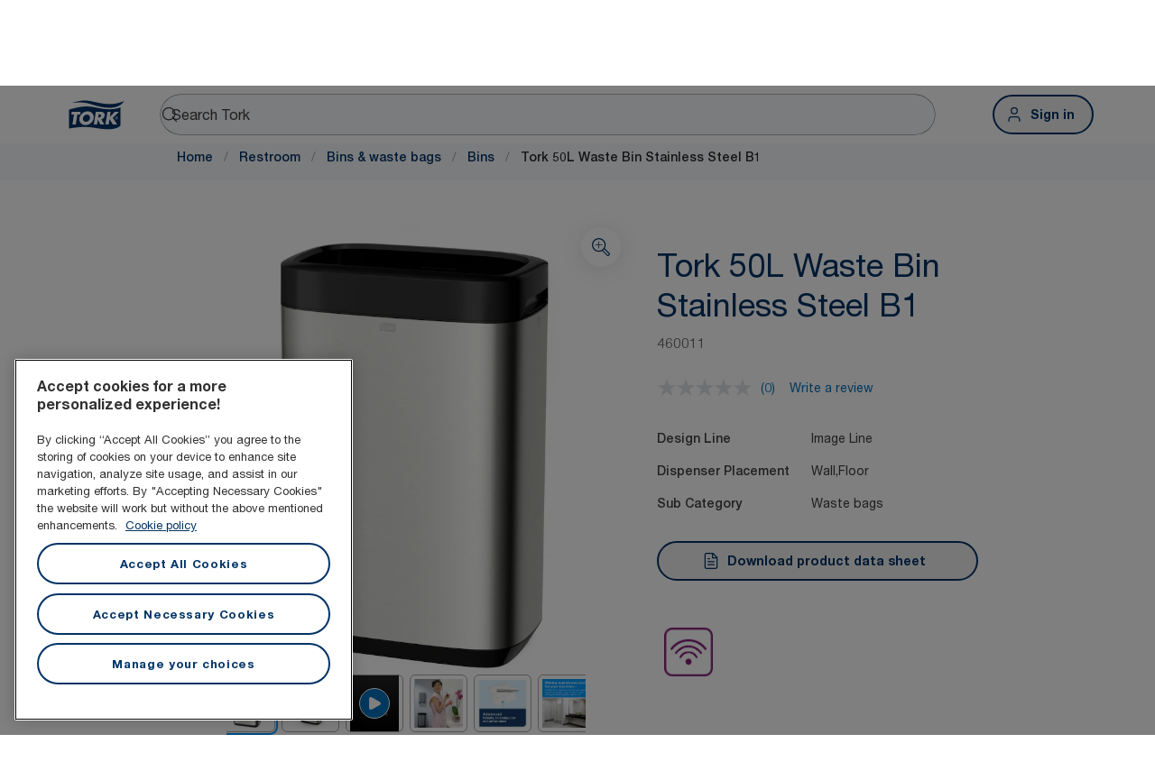

--- FILE ---
content_type: text/html; charset=utf-8
request_url: https://www.torkglobal.com/ie/en/product/restroom/bins-waste-bags/bins/460011
body_size: 102757
content:
<!DOCTYPE html><html lang="en-ie"><head><meta charSet="utf-8"/><meta name="viewport" content="width=device-width"/><meta name="google-site-verification" content="tbVhP-E9Xr7cxfqqMYFjfQblpsYasGqs3DL1fs5Ug9k"/><meta name="page_type"/><meta name="page_path" content="/ie/en/product/restroom/bins-waste-bags/bins/460011"/><meta name="experience" content="public"/><title>Tork 50L Waste Bin Stainless Steel B1</title><meta name="next-head-count" content="7"/><script id="new-relic-script" type="text/javascript">window.NREUM||(NREUM={});NREUM.info = {"agent":"","beacon":"bam.nr-data.net","errorBeacon":"bam.nr-data.net","licenseKey":"0daf5539a6","applicationID":"1572605377","agentToken":null,"applicationTime":109.395728,"transactionName":"NgRXZUACXhFUVBBQXQ9OYlRQJUIDWFITVkAKNEdYHS1VGkFdFxZ1JDUaHmkAXxdbQxZAb046WVBcBG1NRUULXUcCFRpqHE0eEVlCA2Q=","queueTime":0,"ttGuid":"adc1ec66a338adbd"}; (window.NREUM||(NREUM={})).init={privacy:{cookies_enabled:true},ajax:{deny_list:["bam.nr-data.net"]},feature_flags:["soft_nav"],distributed_tracing:{enabled:true}};(window.NREUM||(NREUM={})).loader_config={agentID:"1589176908",accountID:"1124331",trustKey:"1225316",xpid:"VQcFVVVQCRABUVZQAQECVVMG",licenseKey:"0daf5539a6",applicationID:"1572605377",browserID:"1589176908"};;/*! For license information please see nr-loader-spa-1.308.0.min.js.LICENSE.txt */
(()=>{var e,t,r={384:(e,t,r)=>{"use strict";r.d(t,{NT:()=>a,US:()=>u,Zm:()=>o,bQ:()=>d,dV:()=>c,pV:()=>l});var n=r(6154),i=r(1863),s=r(1910);const a={beacon:"bam.nr-data.net",errorBeacon:"bam.nr-data.net"};function o(){return n.gm.NREUM||(n.gm.NREUM={}),void 0===n.gm.newrelic&&(n.gm.newrelic=n.gm.NREUM),n.gm.NREUM}function c(){let e=o();return e.o||(e.o={ST:n.gm.setTimeout,SI:n.gm.setImmediate||n.gm.setInterval,CT:n.gm.clearTimeout,XHR:n.gm.XMLHttpRequest,REQ:n.gm.Request,EV:n.gm.Event,PR:n.gm.Promise,MO:n.gm.MutationObserver,FETCH:n.gm.fetch,WS:n.gm.WebSocket},(0,s.i)(...Object.values(e.o))),e}function d(e,t){let r=o();r.initializedAgents??={},t.initializedAt={ms:(0,i.t)(),date:new Date},r.initializedAgents[e]=t}function u(e,t){o()[e]=t}function l(){return function(){let e=o();const t=e.info||{};e.info={beacon:a.beacon,errorBeacon:a.errorBeacon,...t}}(),function(){let e=o();const t=e.init||{};e.init={...t}}(),c(),function(){let e=o();const t=e.loader_config||{};e.loader_config={...t}}(),o()}},782:(e,t,r)=>{"use strict";r.d(t,{T:()=>n});const n=r(860).K7.pageViewTiming},860:(e,t,r)=>{"use strict";r.d(t,{$J:()=>u,K7:()=>c,P3:()=>d,XX:()=>i,Yy:()=>o,df:()=>s,qY:()=>n,v4:()=>a});const n="events",i="jserrors",s="browser/blobs",a="rum",o="browser/logs",c={ajax:"ajax",genericEvents:"generic_events",jserrors:i,logging:"logging",metrics:"metrics",pageAction:"page_action",pageViewEvent:"page_view_event",pageViewTiming:"page_view_timing",sessionReplay:"session_replay",sessionTrace:"session_trace",softNav:"soft_navigations",spa:"spa"},d={[c.pageViewEvent]:1,[c.pageViewTiming]:2,[c.metrics]:3,[c.jserrors]:4,[c.spa]:5,[c.ajax]:6,[c.sessionTrace]:7,[c.softNav]:8,[c.sessionReplay]:9,[c.logging]:10,[c.genericEvents]:11},u={[c.pageViewEvent]:a,[c.pageViewTiming]:n,[c.ajax]:n,[c.spa]:n,[c.softNav]:n,[c.metrics]:i,[c.jserrors]:i,[c.sessionTrace]:s,[c.sessionReplay]:s,[c.logging]:o,[c.genericEvents]:"ins"}},944:(e,t,r)=>{"use strict";r.d(t,{R:()=>i});var n=r(3241);function i(e,t){"function"==typeof console.debug&&(console.debug("New Relic Warning: https://github.com/newrelic/newrelic-browser-agent/blob/main/docs/warning-codes.md#".concat(e),t),(0,n.W)({agentIdentifier:null,drained:null,type:"data",name:"warn",feature:"warn",data:{code:e,secondary:t}}))}},993:(e,t,r)=>{"use strict";r.d(t,{A$:()=>s,ET:()=>a,TZ:()=>o,p_:()=>i});var n=r(860);const i={ERROR:"ERROR",WARN:"WARN",INFO:"INFO",DEBUG:"DEBUG",TRACE:"TRACE"},s={OFF:0,ERROR:1,WARN:2,INFO:3,DEBUG:4,TRACE:5},a="log",o=n.K7.logging},1541:(e,t,r)=>{"use strict";r.d(t,{U:()=>i,f:()=>n});const n={MFE:"MFE",BA:"BA"};function i(e,t){if(2!==t?.harvestEndpointVersion)return{};const r=t.agentRef.runtime.appMetadata.agents[0].entityGuid;return e?{"source.id":e.id,"source.name":e.name,"source.type":e.type,"parent.id":e.parent?.id||r,"parent.type":e.parent?.type||n.BA}:{"entity.guid":r,appId:t.agentRef.info.applicationID}}},1687:(e,t,r)=>{"use strict";r.d(t,{Ak:()=>d,Ze:()=>h,x3:()=>u});var n=r(3241),i=r(7836),s=r(3606),a=r(860),o=r(2646);const c={};function d(e,t){const r={staged:!1,priority:a.P3[t]||0};l(e),c[e].get(t)||c[e].set(t,r)}function u(e,t){e&&c[e]&&(c[e].get(t)&&c[e].delete(t),p(e,t,!1),c[e].size&&f(e))}function l(e){if(!e)throw new Error("agentIdentifier required");c[e]||(c[e]=new Map)}function h(e="",t="feature",r=!1){if(l(e),!e||!c[e].get(t)||r)return p(e,t);c[e].get(t).staged=!0,f(e)}function f(e){const t=Array.from(c[e]);t.every(([e,t])=>t.staged)&&(t.sort((e,t)=>e[1].priority-t[1].priority),t.forEach(([t])=>{c[e].delete(t),p(e,t)}))}function p(e,t,r=!0){const a=e?i.ee.get(e):i.ee,c=s.i.handlers;if(!a.aborted&&a.backlog&&c){if((0,n.W)({agentIdentifier:e,type:"lifecycle",name:"drain",feature:t}),r){const e=a.backlog[t],r=c[t];if(r){for(let t=0;e&&t<e.length;++t)g(e[t],r);Object.entries(r).forEach(([e,t])=>{Object.values(t||{}).forEach(t=>{t[0]?.on&&t[0]?.context()instanceof o.y&&t[0].on(e,t[1])})})}}a.isolatedBacklog||delete c[t],a.backlog[t]=null,a.emit("drain-"+t,[])}}function g(e,t){var r=e[1];Object.values(t[r]||{}).forEach(t=>{var r=e[0];if(t[0]===r){var n=t[1],i=e[3],s=e[2];n.apply(i,s)}})}},1738:(e,t,r)=>{"use strict";r.d(t,{U:()=>f,Y:()=>h});var n=r(3241),i=r(9908),s=r(1863),a=r(944),o=r(5701),c=r(3969),d=r(8362),u=r(860),l=r(4261);function h(e,t,r,s){const h=s||r;!h||h[e]&&h[e]!==d.d.prototype[e]||(h[e]=function(){(0,i.p)(c.xV,["API/"+e+"/called"],void 0,u.K7.metrics,r.ee),(0,n.W)({agentIdentifier:r.agentIdentifier,drained:!!o.B?.[r.agentIdentifier],type:"data",name:"api",feature:l.Pl+e,data:{}});try{return t.apply(this,arguments)}catch(e){(0,a.R)(23,e)}})}function f(e,t,r,n,a){const o=e.info;null===r?delete o.jsAttributes[t]:o.jsAttributes[t]=r,(a||null===r)&&(0,i.p)(l.Pl+n,[(0,s.t)(),t,r],void 0,"session",e.ee)}},1741:(e,t,r)=>{"use strict";r.d(t,{W:()=>s});var n=r(944),i=r(4261);class s{#e(e,...t){if(this[e]!==s.prototype[e])return this[e](...t);(0,n.R)(35,e)}addPageAction(e,t){return this.#e(i.hG,e,t)}register(e){return this.#e(i.eY,e)}recordCustomEvent(e,t){return this.#e(i.fF,e,t)}setPageViewName(e,t){return this.#e(i.Fw,e,t)}setCustomAttribute(e,t,r){return this.#e(i.cD,e,t,r)}noticeError(e,t){return this.#e(i.o5,e,t)}setUserId(e,t=!1){return this.#e(i.Dl,e,t)}setApplicationVersion(e){return this.#e(i.nb,e)}setErrorHandler(e){return this.#e(i.bt,e)}addRelease(e,t){return this.#e(i.k6,e,t)}log(e,t){return this.#e(i.$9,e,t)}start(){return this.#e(i.d3)}finished(e){return this.#e(i.BL,e)}recordReplay(){return this.#e(i.CH)}pauseReplay(){return this.#e(i.Tb)}addToTrace(e){return this.#e(i.U2,e)}setCurrentRouteName(e){return this.#e(i.PA,e)}interaction(e){return this.#e(i.dT,e)}wrapLogger(e,t,r){return this.#e(i.Wb,e,t,r)}measure(e,t){return this.#e(i.V1,e,t)}consent(e){return this.#e(i.Pv,e)}}},1863:(e,t,r)=>{"use strict";function n(){return Math.floor(performance.now())}r.d(t,{t:()=>n})},1910:(e,t,r)=>{"use strict";r.d(t,{i:()=>s});var n=r(944);const i=new Map;function s(...e){return e.every(e=>{if(i.has(e))return i.get(e);const t="function"==typeof e?e.toString():"",r=t.includes("[native code]"),s=t.includes("nrWrapper");return r||s||(0,n.R)(64,e?.name||t),i.set(e,r),r})}},2555:(e,t,r)=>{"use strict";r.d(t,{D:()=>o,f:()=>a});var n=r(384),i=r(8122);const s={beacon:n.NT.beacon,errorBeacon:n.NT.errorBeacon,licenseKey:void 0,applicationID:void 0,sa:void 0,queueTime:void 0,applicationTime:void 0,ttGuid:void 0,user:void 0,account:void 0,product:void 0,extra:void 0,jsAttributes:{},userAttributes:void 0,atts:void 0,transactionName:void 0,tNamePlain:void 0};function a(e){try{return!!e.licenseKey&&!!e.errorBeacon&&!!e.applicationID}catch(e){return!1}}const o=e=>(0,i.a)(e,s)},2614:(e,t,r)=>{"use strict";r.d(t,{BB:()=>a,H3:()=>n,g:()=>d,iL:()=>c,tS:()=>o,uh:()=>i,wk:()=>s});const n="NRBA",i="SESSION",s=144e5,a=18e5,o={STARTED:"session-started",PAUSE:"session-pause",RESET:"session-reset",RESUME:"session-resume",UPDATE:"session-update"},c={SAME_TAB:"same-tab",CROSS_TAB:"cross-tab"},d={OFF:0,FULL:1,ERROR:2}},2646:(e,t,r)=>{"use strict";r.d(t,{y:()=>n});class n{constructor(e){this.contextId=e}}},2843:(e,t,r)=>{"use strict";r.d(t,{G:()=>s,u:()=>i});var n=r(3878);function i(e,t=!1,r,i){(0,n.DD)("visibilitychange",function(){if(t)return void("hidden"===document.visibilityState&&e());e(document.visibilityState)},r,i)}function s(e,t,r){(0,n.sp)("pagehide",e,t,r)}},3241:(e,t,r)=>{"use strict";r.d(t,{W:()=>s});var n=r(6154);const i="newrelic";function s(e={}){try{n.gm.dispatchEvent(new CustomEvent(i,{detail:e}))}catch(e){}}},3304:(e,t,r)=>{"use strict";r.d(t,{A:()=>s});var n=r(7836);const i=()=>{const e=new WeakSet;return(t,r)=>{if("object"==typeof r&&null!==r){if(e.has(r))return;e.add(r)}return r}};function s(e){try{return JSON.stringify(e,i())??""}catch(e){try{n.ee.emit("internal-error",[e])}catch(e){}return""}}},3333:(e,t,r)=>{"use strict";r.d(t,{$v:()=>u,TZ:()=>n,Xh:()=>c,Zp:()=>i,kd:()=>d,mq:()=>o,nf:()=>a,qN:()=>s});const n=r(860).K7.genericEvents,i=["auxclick","click","copy","keydown","paste","scrollend"],s=["focus","blur"],a=4,o=1e3,c=2e3,d=["PageAction","UserAction","BrowserPerformance"],u={RESOURCES:"experimental.resources",REGISTER:"register"}},3434:(e,t,r)=>{"use strict";r.d(t,{Jt:()=>s,YM:()=>d});var n=r(7836),i=r(5607);const s="nr@original:".concat(i.W),a=50;var o=Object.prototype.hasOwnProperty,c=!1;function d(e,t){return e||(e=n.ee),r.inPlace=function(e,t,n,i,s){n||(n="");const a="-"===n.charAt(0);for(let o=0;o<t.length;o++){const c=t[o],d=e[c];l(d)||(e[c]=r(d,a?c+n:n,i,c,s))}},r.flag=s,r;function r(t,r,n,c,d){return l(t)?t:(r||(r=""),nrWrapper[s]=t,function(e,t,r){if(Object.defineProperty&&Object.keys)try{return Object.keys(e).forEach(function(r){Object.defineProperty(t,r,{get:function(){return e[r]},set:function(t){return e[r]=t,t}})}),t}catch(e){u([e],r)}for(var n in e)o.call(e,n)&&(t[n]=e[n])}(t,nrWrapper,e),nrWrapper);function nrWrapper(){var s,o,l,h;let f;try{o=this,s=[...arguments],l="function"==typeof n?n(s,o):n||{}}catch(t){u([t,"",[s,o,c],l],e)}i(r+"start",[s,o,c],l,d);const p=performance.now();let g;try{return h=t.apply(o,s),g=performance.now(),h}catch(e){throw g=performance.now(),i(r+"err",[s,o,e],l,d),f=e,f}finally{const e=g-p,t={start:p,end:g,duration:e,isLongTask:e>=a,methodName:c,thrownError:f};t.isLongTask&&i("long-task",[t,o],l,d),i(r+"end",[s,o,h],l,d)}}}function i(r,n,i,s){if(!c||t){var a=c;c=!0;try{e.emit(r,n,i,t,s)}catch(t){u([t,r,n,i],e)}c=a}}}function u(e,t){t||(t=n.ee);try{t.emit("internal-error",e)}catch(e){}}function l(e){return!(e&&"function"==typeof e&&e.apply&&!e[s])}},3606:(e,t,r)=>{"use strict";r.d(t,{i:()=>s});var n=r(9908);s.on=a;var i=s.handlers={};function s(e,t,r,s){a(s||n.d,i,e,t,r)}function a(e,t,r,i,s){s||(s="feature"),e||(e=n.d);var a=t[s]=t[s]||{};(a[r]=a[r]||[]).push([e,i])}},3738:(e,t,r)=>{"use strict";r.d(t,{He:()=>i,Kp:()=>o,Lc:()=>d,Rz:()=>u,TZ:()=>n,bD:()=>s,d3:()=>a,jx:()=>l,sl:()=>h,uP:()=>c});const n=r(860).K7.sessionTrace,i="bstResource",s="resource",a="-start",o="-end",c="fn"+a,d="fn"+o,u="pushState",l=1e3,h=3e4},3785:(e,t,r)=>{"use strict";r.d(t,{R:()=>c,b:()=>d});var n=r(9908),i=r(1863),s=r(860),a=r(3969),o=r(993);function c(e,t,r={},c=o.p_.INFO,d=!0,u,l=(0,i.t)()){(0,n.p)(a.xV,["API/logging/".concat(c.toLowerCase(),"/called")],void 0,s.K7.metrics,e),(0,n.p)(o.ET,[l,t,r,c,d,u],void 0,s.K7.logging,e)}function d(e){return"string"==typeof e&&Object.values(o.p_).some(t=>t===e.toUpperCase().trim())}},3878:(e,t,r)=>{"use strict";function n(e,t){return{capture:e,passive:!1,signal:t}}function i(e,t,r=!1,i){window.addEventListener(e,t,n(r,i))}function s(e,t,r=!1,i){document.addEventListener(e,t,n(r,i))}r.d(t,{DD:()=>s,jT:()=>n,sp:()=>i})},3962:(e,t,r)=>{"use strict";r.d(t,{AM:()=>a,O2:()=>l,OV:()=>s,Qu:()=>h,TZ:()=>c,ih:()=>f,pP:()=>o,t1:()=>u,tC:()=>i,wD:()=>d});var n=r(860);const i=["click","keydown","submit"],s="popstate",a="api",o="initialPageLoad",c=n.K7.softNav,d=5e3,u=500,l={INITIAL_PAGE_LOAD:"",ROUTE_CHANGE:1,UNSPECIFIED:2},h={INTERACTION:1,AJAX:2,CUSTOM_END:3,CUSTOM_TRACER:4},f={IP:"in progress",PF:"pending finish",FIN:"finished",CAN:"cancelled"}},3969:(e,t,r)=>{"use strict";r.d(t,{TZ:()=>n,XG:()=>o,rs:()=>i,xV:()=>a,z_:()=>s});const n=r(860).K7.metrics,i="sm",s="cm",a="storeSupportabilityMetrics",o="storeEventMetrics"},4234:(e,t,r)=>{"use strict";r.d(t,{W:()=>s});var n=r(7836),i=r(1687);class s{constructor(e,t){this.agentIdentifier=e,this.ee=n.ee.get(e),this.featureName=t,this.blocked=!1}deregisterDrain(){(0,i.x3)(this.agentIdentifier,this.featureName)}}},4261:(e,t,r)=>{"use strict";r.d(t,{$9:()=>u,BL:()=>c,CH:()=>p,Dl:()=>R,Fw:()=>w,PA:()=>v,Pl:()=>n,Pv:()=>A,Tb:()=>h,U2:()=>a,V1:()=>E,Wb:()=>T,bt:()=>y,cD:()=>b,d3:()=>x,dT:()=>d,eY:()=>g,fF:()=>f,hG:()=>s,hw:()=>i,k6:()=>o,nb:()=>m,o5:()=>l});const n="api-",i=n+"ixn-",s="addPageAction",a="addToTrace",o="addRelease",c="finished",d="interaction",u="log",l="noticeError",h="pauseReplay",f="recordCustomEvent",p="recordReplay",g="register",m="setApplicationVersion",v="setCurrentRouteName",b="setCustomAttribute",y="setErrorHandler",w="setPageViewName",R="setUserId",x="start",T="wrapLogger",E="measure",A="consent"},5205:(e,t,r)=>{"use strict";r.d(t,{j:()=>S});var n=r(384),i=r(1741);var s=r(2555),a=r(3333);const o=e=>{if(!e||"string"!=typeof e)return!1;try{document.createDocumentFragment().querySelector(e)}catch{return!1}return!0};var c=r(2614),d=r(944),u=r(8122);const l="[data-nr-mask]",h=e=>(0,u.a)(e,(()=>{const e={feature_flags:[],experimental:{allow_registered_children:!1,resources:!1},mask_selector:"*",block_selector:"[data-nr-block]",mask_input_options:{color:!1,date:!1,"datetime-local":!1,email:!1,month:!1,number:!1,range:!1,search:!1,tel:!1,text:!1,time:!1,url:!1,week:!1,textarea:!1,select:!1,password:!0}};return{ajax:{deny_list:void 0,block_internal:!0,enabled:!0,autoStart:!0},api:{get allow_registered_children(){return e.feature_flags.includes(a.$v.REGISTER)||e.experimental.allow_registered_children},set allow_registered_children(t){e.experimental.allow_registered_children=t},duplicate_registered_data:!1},browser_consent_mode:{enabled:!1},distributed_tracing:{enabled:void 0,exclude_newrelic_header:void 0,cors_use_newrelic_header:void 0,cors_use_tracecontext_headers:void 0,allowed_origins:void 0},get feature_flags(){return e.feature_flags},set feature_flags(t){e.feature_flags=t},generic_events:{enabled:!0,autoStart:!0},harvest:{interval:30},jserrors:{enabled:!0,autoStart:!0},logging:{enabled:!0,autoStart:!0},metrics:{enabled:!0,autoStart:!0},obfuscate:void 0,page_action:{enabled:!0},page_view_event:{enabled:!0,autoStart:!0},page_view_timing:{enabled:!0,autoStart:!0},performance:{capture_marks:!1,capture_measures:!1,capture_detail:!0,resources:{get enabled(){return e.feature_flags.includes(a.$v.RESOURCES)||e.experimental.resources},set enabled(t){e.experimental.resources=t},asset_types:[],first_party_domains:[],ignore_newrelic:!0}},privacy:{cookies_enabled:!0},proxy:{assets:void 0,beacon:void 0},session:{expiresMs:c.wk,inactiveMs:c.BB},session_replay:{autoStart:!0,enabled:!1,preload:!1,sampling_rate:10,error_sampling_rate:100,collect_fonts:!1,inline_images:!1,fix_stylesheets:!0,mask_all_inputs:!0,get mask_text_selector(){return e.mask_selector},set mask_text_selector(t){o(t)?e.mask_selector="".concat(t,",").concat(l):""===t||null===t?e.mask_selector=l:(0,d.R)(5,t)},get block_class(){return"nr-block"},get ignore_class(){return"nr-ignore"},get mask_text_class(){return"nr-mask"},get block_selector(){return e.block_selector},set block_selector(t){o(t)?e.block_selector+=",".concat(t):""!==t&&(0,d.R)(6,t)},get mask_input_options(){return e.mask_input_options},set mask_input_options(t){t&&"object"==typeof t?e.mask_input_options={...t,password:!0}:(0,d.R)(7,t)}},session_trace:{enabled:!0,autoStart:!0},soft_navigations:{enabled:!0,autoStart:!0},spa:{enabled:!0,autoStart:!0},ssl:void 0,user_actions:{enabled:!0,elementAttributes:["id","className","tagName","type"]}}})());var f=r(6154),p=r(9324);let g=0;const m={buildEnv:p.F3,distMethod:p.Xs,version:p.xv,originTime:f.WN},v={consented:!1},b={appMetadata:{},get consented(){return this.session?.state?.consent||v.consented},set consented(e){v.consented=e},customTransaction:void 0,denyList:void 0,disabled:!1,harvester:void 0,isolatedBacklog:!1,isRecording:!1,loaderType:void 0,maxBytes:3e4,obfuscator:void 0,onerror:void 0,ptid:void 0,releaseIds:{},session:void 0,timeKeeper:void 0,registeredEntities:[],jsAttributesMetadata:{bytes:0},get harvestCount(){return++g}},y=e=>{const t=(0,u.a)(e,b),r=Object.keys(m).reduce((e,t)=>(e[t]={value:m[t],writable:!1,configurable:!0,enumerable:!0},e),{});return Object.defineProperties(t,r)};var w=r(5701);const R=e=>{const t=e.startsWith("http");e+="/",r.p=t?e:"https://"+e};var x=r(7836),T=r(3241);const E={accountID:void 0,trustKey:void 0,agentID:void 0,licenseKey:void 0,applicationID:void 0,xpid:void 0},A=e=>(0,u.a)(e,E),_=new Set;function S(e,t={},r,a){let{init:o,info:c,loader_config:d,runtime:u={},exposed:l=!0}=t;if(!c){const e=(0,n.pV)();o=e.init,c=e.info,d=e.loader_config}e.init=h(o||{}),e.loader_config=A(d||{}),c.jsAttributes??={},f.bv&&(c.jsAttributes.isWorker=!0),e.info=(0,s.D)(c);const p=e.init,g=[c.beacon,c.errorBeacon];_.has(e.agentIdentifier)||(p.proxy.assets&&(R(p.proxy.assets),g.push(p.proxy.assets)),p.proxy.beacon&&g.push(p.proxy.beacon),e.beacons=[...g],function(e){const t=(0,n.pV)();Object.getOwnPropertyNames(i.W.prototype).forEach(r=>{const n=i.W.prototype[r];if("function"!=typeof n||"constructor"===n)return;let s=t[r];e[r]&&!1!==e.exposed&&"micro-agent"!==e.runtime?.loaderType&&(t[r]=(...t)=>{const n=e[r](...t);return s?s(...t):n})})}(e),(0,n.US)("activatedFeatures",w.B)),u.denyList=[...p.ajax.deny_list||[],...p.ajax.block_internal?g:[]],u.ptid=e.agentIdentifier,u.loaderType=r,e.runtime=y(u),_.has(e.agentIdentifier)||(e.ee=x.ee.get(e.agentIdentifier),e.exposed=l,(0,T.W)({agentIdentifier:e.agentIdentifier,drained:!!w.B?.[e.agentIdentifier],type:"lifecycle",name:"initialize",feature:void 0,data:e.config})),_.add(e.agentIdentifier)}},5270:(e,t,r)=>{"use strict";r.d(t,{Aw:()=>a,SR:()=>s,rF:()=>o});var n=r(384),i=r(7767);function s(e){return!!(0,n.dV)().o.MO&&(0,i.V)(e)&&!0===e?.session_trace.enabled}function a(e){return!0===e?.session_replay.preload&&s(e)}function o(e,t){try{if("string"==typeof t?.type){if("password"===t.type.toLowerCase())return"*".repeat(e?.length||0);if(void 0!==t?.dataset?.nrUnmask||t?.classList?.contains("nr-unmask"))return e}}catch(e){}return"string"==typeof e?e.replace(/[\S]/g,"*"):"*".repeat(e?.length||0)}},5289:(e,t,r)=>{"use strict";r.d(t,{GG:()=>a,Qr:()=>c,sB:()=>o});var n=r(3878),i=r(6389);function s(){return"undefined"==typeof document||"complete"===document.readyState}function a(e,t){if(s())return e();const r=(0,i.J)(e),a=setInterval(()=>{s()&&(clearInterval(a),r())},500);(0,n.sp)("load",r,t)}function o(e){if(s())return e();(0,n.DD)("DOMContentLoaded",e)}function c(e){if(s())return e();(0,n.sp)("popstate",e)}},5607:(e,t,r)=>{"use strict";r.d(t,{W:()=>n});const n=(0,r(9566).bz)()},5701:(e,t,r)=>{"use strict";r.d(t,{B:()=>s,t:()=>a});var n=r(3241);const i=new Set,s={};function a(e,t){const r=t.agentIdentifier;s[r]??={},e&&"object"==typeof e&&(i.has(r)||(t.ee.emit("rumresp",[e]),s[r]=e,i.add(r),(0,n.W)({agentIdentifier:r,loaded:!0,drained:!0,type:"lifecycle",name:"load",feature:void 0,data:e})))}},6154:(e,t,r)=>{"use strict";r.d(t,{OF:()=>d,RI:()=>i,WN:()=>h,bv:()=>s,eN:()=>f,gm:()=>a,lR:()=>l,m:()=>c,mw:()=>o,sb:()=>u});var n=r(1863);const i="undefined"!=typeof window&&!!window.document,s="undefined"!=typeof WorkerGlobalScope&&("undefined"!=typeof self&&self instanceof WorkerGlobalScope&&self.navigator instanceof WorkerNavigator||"undefined"!=typeof globalThis&&globalThis instanceof WorkerGlobalScope&&globalThis.navigator instanceof WorkerNavigator),a=i?window:"undefined"!=typeof WorkerGlobalScope&&("undefined"!=typeof self&&self instanceof WorkerGlobalScope&&self||"undefined"!=typeof globalThis&&globalThis instanceof WorkerGlobalScope&&globalThis),o=Boolean("hidden"===a?.document?.visibilityState),c=""+a?.location,d=/iPad|iPhone|iPod/.test(a.navigator?.userAgent),u=d&&"undefined"==typeof SharedWorker,l=(()=>{const e=a.navigator?.userAgent?.match(/Firefox[/\s](\d+\.\d+)/);return Array.isArray(e)&&e.length>=2?+e[1]:0})(),h=Date.now()-(0,n.t)(),f=()=>"undefined"!=typeof PerformanceNavigationTiming&&a?.performance?.getEntriesByType("navigation")?.[0]?.responseStart},6344:(e,t,r)=>{"use strict";r.d(t,{BB:()=>u,Qb:()=>l,TZ:()=>i,Ug:()=>a,Vh:()=>s,_s:()=>o,bc:()=>d,yP:()=>c});var n=r(2614);const i=r(860).K7.sessionReplay,s="errorDuringReplay",a=.12,o={DomContentLoaded:0,Load:1,FullSnapshot:2,IncrementalSnapshot:3,Meta:4,Custom:5},c={[n.g.ERROR]:15e3,[n.g.FULL]:3e5,[n.g.OFF]:0},d={RESET:{message:"Session was reset",sm:"Reset"},IMPORT:{message:"Recorder failed to import",sm:"Import"},TOO_MANY:{message:"429: Too Many Requests",sm:"Too-Many"},TOO_BIG:{message:"Payload was too large",sm:"Too-Big"},CROSS_TAB:{message:"Session Entity was set to OFF on another tab",sm:"Cross-Tab"},ENTITLEMENTS:{message:"Session Replay is not allowed and will not be started",sm:"Entitlement"}},u=5e3,l={API:"api",RESUME:"resume",SWITCH_TO_FULL:"switchToFull",INITIALIZE:"initialize",PRELOAD:"preload"}},6389:(e,t,r)=>{"use strict";function n(e,t=500,r={}){const n=r?.leading||!1;let i;return(...r)=>{n&&void 0===i&&(e.apply(this,r),i=setTimeout(()=>{i=clearTimeout(i)},t)),n||(clearTimeout(i),i=setTimeout(()=>{e.apply(this,r)},t))}}function i(e){let t=!1;return(...r)=>{t||(t=!0,e.apply(this,r))}}r.d(t,{J:()=>i,s:()=>n})},6630:(e,t,r)=>{"use strict";r.d(t,{T:()=>n});const n=r(860).K7.pageViewEvent},6774:(e,t,r)=>{"use strict";r.d(t,{T:()=>n});const n=r(860).K7.jserrors},7295:(e,t,r)=>{"use strict";r.d(t,{Xv:()=>a,gX:()=>i,iW:()=>s});var n=[];function i(e){if(!e||s(e))return!1;if(0===n.length)return!0;if("*"===n[0].hostname)return!1;for(var t=0;t<n.length;t++){var r=n[t];if(r.hostname.test(e.hostname)&&r.pathname.test(e.pathname))return!1}return!0}function s(e){return void 0===e.hostname}function a(e){if(n=[],e&&e.length)for(var t=0;t<e.length;t++){let r=e[t];if(!r)continue;if("*"===r)return void(n=[{hostname:"*"}]);0===r.indexOf("http://")?r=r.substring(7):0===r.indexOf("https://")&&(r=r.substring(8));const i=r.indexOf("/");let s,a;i>0?(s=r.substring(0,i),a=r.substring(i)):(s=r,a="*");let[c]=s.split(":");n.push({hostname:o(c),pathname:o(a,!0)})}}function o(e,t=!1){const r=e.replace(/[.+?^${}()|[\]\\]/g,e=>"\\"+e).replace(/\*/g,".*?");return new RegExp((t?"^":"")+r+"$")}},7485:(e,t,r)=>{"use strict";r.d(t,{D:()=>i});var n=r(6154);function i(e){if(0===(e||"").indexOf("data:"))return{protocol:"data"};try{const t=new URL(e,location.href),r={port:t.port,hostname:t.hostname,pathname:t.pathname,search:t.search,protocol:t.protocol.slice(0,t.protocol.indexOf(":")),sameOrigin:t.protocol===n.gm?.location?.protocol&&t.host===n.gm?.location?.host};return r.port&&""!==r.port||("http:"===t.protocol&&(r.port="80"),"https:"===t.protocol&&(r.port="443")),r.pathname&&""!==r.pathname?r.pathname.startsWith("/")||(r.pathname="/".concat(r.pathname)):r.pathname="/",r}catch(e){return{}}}},7699:(e,t,r)=>{"use strict";r.d(t,{It:()=>s,KC:()=>o,No:()=>i,qh:()=>a});var n=r(860);const i=16e3,s=1e6,a="SESSION_ERROR",o={[n.K7.logging]:!0,[n.K7.genericEvents]:!1,[n.K7.jserrors]:!1,[n.K7.ajax]:!1}},7767:(e,t,r)=>{"use strict";r.d(t,{V:()=>i});var n=r(6154);const i=e=>n.RI&&!0===e?.privacy.cookies_enabled},7836:(e,t,r)=>{"use strict";r.d(t,{P:()=>o,ee:()=>c});var n=r(384),i=r(8990),s=r(2646),a=r(5607);const o="nr@context:".concat(a.W),c=function e(t,r){var n={},a={},u={},l=!1;try{l=16===r.length&&d.initializedAgents?.[r]?.runtime.isolatedBacklog}catch(e){}var h={on:p,addEventListener:p,removeEventListener:function(e,t){var r=n[e];if(!r)return;for(var i=0;i<r.length;i++)r[i]===t&&r.splice(i,1)},emit:function(e,r,n,i,s){!1!==s&&(s=!0);if(c.aborted&&!i)return;t&&s&&t.emit(e,r,n);var o=f(n);g(e).forEach(e=>{e.apply(o,r)});var d=v()[a[e]];d&&d.push([h,e,r,o]);return o},get:m,listeners:g,context:f,buffer:function(e,t){const r=v();if(t=t||"feature",h.aborted)return;Object.entries(e||{}).forEach(([e,n])=>{a[n]=t,t in r||(r[t]=[])})},abort:function(){h._aborted=!0,Object.keys(h.backlog).forEach(e=>{delete h.backlog[e]})},isBuffering:function(e){return!!v()[a[e]]},debugId:r,backlog:l?{}:t&&"object"==typeof t.backlog?t.backlog:{},isolatedBacklog:l};return Object.defineProperty(h,"aborted",{get:()=>{let e=h._aborted||!1;return e||(t&&(e=t.aborted),e)}}),h;function f(e){return e&&e instanceof s.y?e:e?(0,i.I)(e,o,()=>new s.y(o)):new s.y(o)}function p(e,t){n[e]=g(e).concat(t)}function g(e){return n[e]||[]}function m(t){return u[t]=u[t]||e(h,t)}function v(){return h.backlog}}(void 0,"globalEE"),d=(0,n.Zm)();d.ee||(d.ee=c)},8122:(e,t,r)=>{"use strict";r.d(t,{a:()=>i});var n=r(944);function i(e,t){try{if(!e||"object"!=typeof e)return(0,n.R)(3);if(!t||"object"!=typeof t)return(0,n.R)(4);const r=Object.create(Object.getPrototypeOf(t),Object.getOwnPropertyDescriptors(t)),s=0===Object.keys(r).length?e:r;for(let a in s)if(void 0!==e[a])try{if(null===e[a]){r[a]=null;continue}Array.isArray(e[a])&&Array.isArray(t[a])?r[a]=Array.from(new Set([...e[a],...t[a]])):"object"==typeof e[a]&&"object"==typeof t[a]?r[a]=i(e[a],t[a]):r[a]=e[a]}catch(e){r[a]||(0,n.R)(1,e)}return r}catch(e){(0,n.R)(2,e)}}},8139:(e,t,r)=>{"use strict";r.d(t,{u:()=>h});var n=r(7836),i=r(3434),s=r(8990),a=r(6154);const o={},c=a.gm.XMLHttpRequest,d="addEventListener",u="removeEventListener",l="nr@wrapped:".concat(n.P);function h(e){var t=function(e){return(e||n.ee).get("events")}(e);if(o[t.debugId]++)return t;o[t.debugId]=1;var r=(0,i.YM)(t,!0);function h(e){r.inPlace(e,[d,u],"-",p)}function p(e,t){return e[1]}return"getPrototypeOf"in Object&&(a.RI&&f(document,h),c&&f(c.prototype,h),f(a.gm,h)),t.on(d+"-start",function(e,t){var n=e[1];if(null!==n&&("function"==typeof n||"object"==typeof n)&&"newrelic"!==e[0]){var i=(0,s.I)(n,l,function(){var e={object:function(){if("function"!=typeof n.handleEvent)return;return n.handleEvent.apply(n,arguments)},function:n}[typeof n];return e?r(e,"fn-",null,e.name||"anonymous"):n});this.wrapped=e[1]=i}}),t.on(u+"-start",function(e){e[1]=this.wrapped||e[1]}),t}function f(e,t,...r){let n=e;for(;"object"==typeof n&&!Object.prototype.hasOwnProperty.call(n,d);)n=Object.getPrototypeOf(n);n&&t(n,...r)}},8362:(e,t,r)=>{"use strict";r.d(t,{d:()=>s});var n=r(9566),i=r(1741);class s extends i.W{agentIdentifier=(0,n.LA)(16)}},8374:(e,t,r)=>{r.nc=(()=>{try{return document?.currentScript?.nonce}catch(e){}return""})()},8990:(e,t,r)=>{"use strict";r.d(t,{I:()=>i});var n=Object.prototype.hasOwnProperty;function i(e,t,r){if(n.call(e,t))return e[t];var i=r();if(Object.defineProperty&&Object.keys)try{return Object.defineProperty(e,t,{value:i,writable:!0,enumerable:!1}),i}catch(e){}return e[t]=i,i}},9119:(e,t,r)=>{"use strict";r.d(t,{L:()=>s});var n=/([^?#]*)[^#]*(#[^?]*|$).*/,i=/([^?#]*)().*/;function s(e,t){return e?e.replace(t?n:i,"$1$2"):e}},9300:(e,t,r)=>{"use strict";r.d(t,{T:()=>n});const n=r(860).K7.ajax},9324:(e,t,r)=>{"use strict";r.d(t,{AJ:()=>a,F3:()=>i,Xs:()=>s,Yq:()=>o,xv:()=>n});const n="1.308.0",i="PROD",s="CDN",a="@newrelic/rrweb",o="1.0.1"},9566:(e,t,r)=>{"use strict";r.d(t,{LA:()=>o,ZF:()=>c,bz:()=>a,el:()=>d});var n=r(6154);const i="xxxxxxxx-xxxx-4xxx-yxxx-xxxxxxxxxxxx";function s(e,t){return e?15&e[t]:16*Math.random()|0}function a(){const e=n.gm?.crypto||n.gm?.msCrypto;let t,r=0;return e&&e.getRandomValues&&(t=e.getRandomValues(new Uint8Array(30))),i.split("").map(e=>"x"===e?s(t,r++).toString(16):"y"===e?(3&s()|8).toString(16):e).join("")}function o(e){const t=n.gm?.crypto||n.gm?.msCrypto;let r,i=0;t&&t.getRandomValues&&(r=t.getRandomValues(new Uint8Array(e)));const a=[];for(var o=0;o<e;o++)a.push(s(r,i++).toString(16));return a.join("")}function c(){return o(16)}function d(){return o(32)}},9908:(e,t,r)=>{"use strict";r.d(t,{d:()=>n,p:()=>i});var n=r(7836).ee.get("handle");function i(e,t,r,i,s){s?(s.buffer([e],i),s.emit(e,t,r)):(n.buffer([e],i),n.emit(e,t,r))}}},n={};function i(e){var t=n[e];if(void 0!==t)return t.exports;var s=n[e]={exports:{}};return r[e](s,s.exports,i),s.exports}i.m=r,i.d=(e,t)=>{for(var r in t)i.o(t,r)&&!i.o(e,r)&&Object.defineProperty(e,r,{enumerable:!0,get:t[r]})},i.f={},i.e=e=>Promise.all(Object.keys(i.f).reduce((t,r)=>(i.f[r](e,t),t),[])),i.u=e=>({212:"nr-spa-compressor",249:"nr-spa-recorder",478:"nr-spa"}[e]+"-1.308.0.min.js"),i.o=(e,t)=>Object.prototype.hasOwnProperty.call(e,t),e={},t="NRBA-1.308.0.PROD:",i.l=(r,n,s,a)=>{if(e[r])e[r].push(n);else{var o,c;if(void 0!==s)for(var d=document.getElementsByTagName("script"),u=0;u<d.length;u++){var l=d[u];if(l.getAttribute("src")==r||l.getAttribute("data-webpack")==t+s){o=l;break}}if(!o){c=!0;var h={478:"sha512-RSfSVnmHk59T/uIPbdSE0LPeqcEdF4/+XhfJdBuccH5rYMOEZDhFdtnh6X6nJk7hGpzHd9Ujhsy7lZEz/ORYCQ==",249:"sha512-ehJXhmntm85NSqW4MkhfQqmeKFulra3klDyY0OPDUE+sQ3GokHlPh1pmAzuNy//3j4ac6lzIbmXLvGQBMYmrkg==",212:"sha512-B9h4CR46ndKRgMBcK+j67uSR2RCnJfGefU+A7FrgR/k42ovXy5x/MAVFiSvFxuVeEk/pNLgvYGMp1cBSK/G6Fg=="};(o=document.createElement("script")).charset="utf-8",i.nc&&o.setAttribute("nonce",i.nc),o.setAttribute("data-webpack",t+s),o.src=r,0!==o.src.indexOf(window.location.origin+"/")&&(o.crossOrigin="anonymous"),h[a]&&(o.integrity=h[a])}e[r]=[n];var f=(t,n)=>{o.onerror=o.onload=null,clearTimeout(p);var i=e[r];if(delete e[r],o.parentNode&&o.parentNode.removeChild(o),i&&i.forEach(e=>e(n)),t)return t(n)},p=setTimeout(f.bind(null,void 0,{type:"timeout",target:o}),12e4);o.onerror=f.bind(null,o.onerror),o.onload=f.bind(null,o.onload),c&&document.head.appendChild(o)}},i.r=e=>{"undefined"!=typeof Symbol&&Symbol.toStringTag&&Object.defineProperty(e,Symbol.toStringTag,{value:"Module"}),Object.defineProperty(e,"__esModule",{value:!0})},i.p="https://js-agent.newrelic.com/",(()=>{var e={38:0,788:0};i.f.j=(t,r)=>{var n=i.o(e,t)?e[t]:void 0;if(0!==n)if(n)r.push(n[2]);else{var s=new Promise((r,i)=>n=e[t]=[r,i]);r.push(n[2]=s);var a=i.p+i.u(t),o=new Error;i.l(a,r=>{if(i.o(e,t)&&(0!==(n=e[t])&&(e[t]=void 0),n)){var s=r&&("load"===r.type?"missing":r.type),a=r&&r.target&&r.target.src;o.message="Loading chunk "+t+" failed: ("+s+": "+a+")",o.name="ChunkLoadError",o.type=s,o.request=a,n[1](o)}},"chunk-"+t,t)}};var t=(t,r)=>{var n,s,[a,o,c]=r,d=0;if(a.some(t=>0!==e[t])){for(n in o)i.o(o,n)&&(i.m[n]=o[n]);if(c)c(i)}for(t&&t(r);d<a.length;d++)s=a[d],i.o(e,s)&&e[s]&&e[s][0](),e[s]=0},r=self["webpackChunk:NRBA-1.308.0.PROD"]=self["webpackChunk:NRBA-1.308.0.PROD"]||[];r.forEach(t.bind(null,0)),r.push=t.bind(null,r.push.bind(r))})(),(()=>{"use strict";i(8374);var e=i(8362),t=i(860);const r=Object.values(t.K7);var n=i(5205);var s=i(9908),a=i(1863),o=i(4261),c=i(1738);var d=i(1687),u=i(4234),l=i(5289),h=i(6154),f=i(944),p=i(5270),g=i(7767),m=i(6389),v=i(7699);class b extends u.W{constructor(e,t){super(e.agentIdentifier,t),this.agentRef=e,this.abortHandler=void 0,this.featAggregate=void 0,this.loadedSuccessfully=void 0,this.onAggregateImported=new Promise(e=>{this.loadedSuccessfully=e}),this.deferred=Promise.resolve(),!1===e.init[this.featureName].autoStart?this.deferred=new Promise((t,r)=>{this.ee.on("manual-start-all",(0,m.J)(()=>{(0,d.Ak)(e.agentIdentifier,this.featureName),t()}))}):(0,d.Ak)(e.agentIdentifier,t)}importAggregator(e,t,r={}){if(this.featAggregate)return;const n=async()=>{let n;await this.deferred;try{if((0,g.V)(e.init)){const{setupAgentSession:t}=await i.e(478).then(i.bind(i,8766));n=t(e)}}catch(e){(0,f.R)(20,e),this.ee.emit("internal-error",[e]),(0,s.p)(v.qh,[e],void 0,this.featureName,this.ee)}try{if(!this.#t(this.featureName,n,e.init))return(0,d.Ze)(this.agentIdentifier,this.featureName),void this.loadedSuccessfully(!1);const{Aggregate:i}=await t();this.featAggregate=new i(e,r),e.runtime.harvester.initializedAggregates.push(this.featAggregate),this.loadedSuccessfully(!0)}catch(e){(0,f.R)(34,e),this.abortHandler?.(),(0,d.Ze)(this.agentIdentifier,this.featureName,!0),this.loadedSuccessfully(!1),this.ee&&this.ee.abort()}};h.RI?(0,l.GG)(()=>n(),!0):n()}#t(e,r,n){if(this.blocked)return!1;switch(e){case t.K7.sessionReplay:return(0,p.SR)(n)&&!!r;case t.K7.sessionTrace:return!!r;default:return!0}}}var y=i(6630),w=i(2614),R=i(3241);class x extends b{static featureName=y.T;constructor(e){var t;super(e,y.T),this.setupInspectionEvents(e.agentIdentifier),t=e,(0,c.Y)(o.Fw,function(e,r){"string"==typeof e&&("/"!==e.charAt(0)&&(e="/"+e),t.runtime.customTransaction=(r||"http://custom.transaction")+e,(0,s.p)(o.Pl+o.Fw,[(0,a.t)()],void 0,void 0,t.ee))},t),this.importAggregator(e,()=>i.e(478).then(i.bind(i,2467)))}setupInspectionEvents(e){const t=(t,r)=>{t&&(0,R.W)({agentIdentifier:e,timeStamp:t.timeStamp,loaded:"complete"===t.target.readyState,type:"window",name:r,data:t.target.location+""})};(0,l.sB)(e=>{t(e,"DOMContentLoaded")}),(0,l.GG)(e=>{t(e,"load")}),(0,l.Qr)(e=>{t(e,"navigate")}),this.ee.on(w.tS.UPDATE,(t,r)=>{(0,R.W)({agentIdentifier:e,type:"lifecycle",name:"session",data:r})})}}var T=i(384);class E extends e.d{constructor(e){var t;(super(),h.gm)?(this.features={},(0,T.bQ)(this.agentIdentifier,this),this.desiredFeatures=new Set(e.features||[]),this.desiredFeatures.add(x),(0,n.j)(this,e,e.loaderType||"agent"),t=this,(0,c.Y)(o.cD,function(e,r,n=!1){if("string"==typeof e){if(["string","number","boolean"].includes(typeof r)||null===r)return(0,c.U)(t,e,r,o.cD,n);(0,f.R)(40,typeof r)}else(0,f.R)(39,typeof e)},t),function(e){(0,c.Y)(o.Dl,function(t,r=!1){if("string"!=typeof t&&null!==t)return void(0,f.R)(41,typeof t);const n=e.info.jsAttributes["enduser.id"];r&&null!=n&&n!==t?(0,s.p)(o.Pl+"setUserIdAndResetSession",[t],void 0,"session",e.ee):(0,c.U)(e,"enduser.id",t,o.Dl,!0)},e)}(this),function(e){(0,c.Y)(o.nb,function(t){if("string"==typeof t||null===t)return(0,c.U)(e,"application.version",t,o.nb,!1);(0,f.R)(42,typeof t)},e)}(this),function(e){(0,c.Y)(o.d3,function(){e.ee.emit("manual-start-all")},e)}(this),function(e){(0,c.Y)(o.Pv,function(t=!0){if("boolean"==typeof t){if((0,s.p)(o.Pl+o.Pv,[t],void 0,"session",e.ee),e.runtime.consented=t,t){const t=e.features.page_view_event;t.onAggregateImported.then(e=>{const r=t.featAggregate;e&&!r.sentRum&&r.sendRum()})}}else(0,f.R)(65,typeof t)},e)}(this),this.run()):(0,f.R)(21)}get config(){return{info:this.info,init:this.init,loader_config:this.loader_config,runtime:this.runtime}}get api(){return this}run(){try{const e=function(e){const t={};return r.forEach(r=>{t[r]=!!e[r]?.enabled}),t}(this.init),n=[...this.desiredFeatures];n.sort((e,r)=>t.P3[e.featureName]-t.P3[r.featureName]),n.forEach(r=>{if(!e[r.featureName]&&r.featureName!==t.K7.pageViewEvent)return;if(r.featureName===t.K7.spa)return void(0,f.R)(67);const n=function(e){switch(e){case t.K7.ajax:return[t.K7.jserrors];case t.K7.sessionTrace:return[t.K7.ajax,t.K7.pageViewEvent];case t.K7.sessionReplay:return[t.K7.sessionTrace];case t.K7.pageViewTiming:return[t.K7.pageViewEvent];default:return[]}}(r.featureName).filter(e=>!(e in this.features));n.length>0&&(0,f.R)(36,{targetFeature:r.featureName,missingDependencies:n}),this.features[r.featureName]=new r(this)})}catch(e){(0,f.R)(22,e);for(const e in this.features)this.features[e].abortHandler?.();const t=(0,T.Zm)();delete t.initializedAgents[this.agentIdentifier]?.features,delete this.sharedAggregator;return t.ee.get(this.agentIdentifier).abort(),!1}}}var A=i(2843),_=i(782);class S extends b{static featureName=_.T;constructor(e){super(e,_.T),h.RI&&((0,A.u)(()=>(0,s.p)("docHidden",[(0,a.t)()],void 0,_.T,this.ee),!0),(0,A.G)(()=>(0,s.p)("winPagehide",[(0,a.t)()],void 0,_.T,this.ee)),this.importAggregator(e,()=>i.e(478).then(i.bind(i,9917))))}}var O=i(3969);class I extends b{static featureName=O.TZ;constructor(e){super(e,O.TZ),h.RI&&document.addEventListener("securitypolicyviolation",e=>{(0,s.p)(O.xV,["Generic/CSPViolation/Detected"],void 0,this.featureName,this.ee)}),this.importAggregator(e,()=>i.e(478).then(i.bind(i,6555)))}}var N=i(6774),P=i(3878),k=i(3304);class D{constructor(e,t,r,n,i){this.name="UncaughtError",this.message="string"==typeof e?e:(0,k.A)(e),this.sourceURL=t,this.line=r,this.column=n,this.__newrelic=i}}function C(e){return M(e)?e:new D(void 0!==e?.message?e.message:e,e?.filename||e?.sourceURL,e?.lineno||e?.line,e?.colno||e?.col,e?.__newrelic,e?.cause)}function j(e){const t="Unhandled Promise Rejection: ";if(!e?.reason)return;if(M(e.reason)){try{e.reason.message.startsWith(t)||(e.reason.message=t+e.reason.message)}catch(e){}return C(e.reason)}const r=C(e.reason);return(r.message||"").startsWith(t)||(r.message=t+r.message),r}function L(e){if(e.error instanceof SyntaxError&&!/:\d+$/.test(e.error.stack?.trim())){const t=new D(e.message,e.filename,e.lineno,e.colno,e.error.__newrelic,e.cause);return t.name=SyntaxError.name,t}return M(e.error)?e.error:C(e)}function M(e){return e instanceof Error&&!!e.stack}function H(e,r,n,i,o=(0,a.t)()){"string"==typeof e&&(e=new Error(e)),(0,s.p)("err",[e,o,!1,r,n.runtime.isRecording,void 0,i],void 0,t.K7.jserrors,n.ee),(0,s.p)("uaErr",[],void 0,t.K7.genericEvents,n.ee)}var B=i(1541),K=i(993),W=i(3785);function U(e,{customAttributes:t={},level:r=K.p_.INFO}={},n,i,s=(0,a.t)()){(0,W.R)(n.ee,e,t,r,!1,i,s)}function F(e,r,n,i,c=(0,a.t)()){(0,s.p)(o.Pl+o.hG,[c,e,r,i],void 0,t.K7.genericEvents,n.ee)}function V(e,r,n,i,c=(0,a.t)()){const{start:d,end:u,customAttributes:l}=r||{},h={customAttributes:l||{}};if("object"!=typeof h.customAttributes||"string"!=typeof e||0===e.length)return void(0,f.R)(57);const p=(e,t)=>null==e?t:"number"==typeof e?e:e instanceof PerformanceMark?e.startTime:Number.NaN;if(h.start=p(d,0),h.end=p(u,c),Number.isNaN(h.start)||Number.isNaN(h.end))(0,f.R)(57);else{if(h.duration=h.end-h.start,!(h.duration<0))return(0,s.p)(o.Pl+o.V1,[h,e,i],void 0,t.K7.genericEvents,n.ee),h;(0,f.R)(58)}}function G(e,r={},n,i,c=(0,a.t)()){(0,s.p)(o.Pl+o.fF,[c,e,r,i],void 0,t.K7.genericEvents,n.ee)}function z(e){(0,c.Y)(o.eY,function(t){return Y(e,t)},e)}function Y(e,r,n){(0,f.R)(54,"newrelic.register"),r||={},r.type=B.f.MFE,r.licenseKey||=e.info.licenseKey,r.blocked=!1,r.parent=n||{},Array.isArray(r.tags)||(r.tags=[]);const i={};r.tags.forEach(e=>{"name"!==e&&"id"!==e&&(i["source.".concat(e)]=!0)}),r.isolated??=!0;let o=()=>{};const c=e.runtime.registeredEntities;if(!r.isolated){const e=c.find(({metadata:{target:{id:e}}})=>e===r.id&&!r.isolated);if(e)return e}const d=e=>{r.blocked=!0,o=e};function u(e){return"string"==typeof e&&!!e.trim()&&e.trim().length<501||"number"==typeof e}e.init.api.allow_registered_children||d((0,m.J)(()=>(0,f.R)(55))),u(r.id)&&u(r.name)||d((0,m.J)(()=>(0,f.R)(48,r)));const l={addPageAction:(t,n={})=>g(F,[t,{...i,...n},e],r),deregister:()=>{d((0,m.J)(()=>(0,f.R)(68)))},log:(t,n={})=>g(U,[t,{...n,customAttributes:{...i,...n.customAttributes||{}}},e],r),measure:(t,n={})=>g(V,[t,{...n,customAttributes:{...i,...n.customAttributes||{}}},e],r),noticeError:(t,n={})=>g(H,[t,{...i,...n},e],r),register:(t={})=>g(Y,[e,t],l.metadata.target),recordCustomEvent:(t,n={})=>g(G,[t,{...i,...n},e],r),setApplicationVersion:e=>p("application.version",e),setCustomAttribute:(e,t)=>p(e,t),setUserId:e=>p("enduser.id",e),metadata:{customAttributes:i,target:r}},h=()=>(r.blocked&&o(),r.blocked);h()||c.push(l);const p=(e,t)=>{h()||(i[e]=t)},g=(r,n,i)=>{if(h())return;const o=(0,a.t)();(0,s.p)(O.xV,["API/register/".concat(r.name,"/called")],void 0,t.K7.metrics,e.ee);try{if(e.init.api.duplicate_registered_data&&"register"!==r.name){let e=n;if(n[1]instanceof Object){const t={"child.id":i.id,"child.type":i.type};e="customAttributes"in n[1]?[n[0],{...n[1],customAttributes:{...n[1].customAttributes,...t}},...n.slice(2)]:[n[0],{...n[1],...t},...n.slice(2)]}r(...e,void 0,o)}return r(...n,i,o)}catch(e){(0,f.R)(50,e)}};return l}class Z extends b{static featureName=N.T;constructor(e){var t;super(e,N.T),t=e,(0,c.Y)(o.o5,(e,r)=>H(e,r,t),t),function(e){(0,c.Y)(o.bt,function(t){e.runtime.onerror=t},e)}(e),function(e){let t=0;(0,c.Y)(o.k6,function(e,r){++t>10||(this.runtime.releaseIds[e.slice(-200)]=(""+r).slice(-200))},e)}(e),z(e);try{this.removeOnAbort=new AbortController}catch(e){}this.ee.on("internal-error",(t,r)=>{this.abortHandler&&(0,s.p)("ierr",[C(t),(0,a.t)(),!0,{},e.runtime.isRecording,r],void 0,this.featureName,this.ee)}),h.gm.addEventListener("unhandledrejection",t=>{this.abortHandler&&(0,s.p)("err",[j(t),(0,a.t)(),!1,{unhandledPromiseRejection:1},e.runtime.isRecording],void 0,this.featureName,this.ee)},(0,P.jT)(!1,this.removeOnAbort?.signal)),h.gm.addEventListener("error",t=>{this.abortHandler&&(0,s.p)("err",[L(t),(0,a.t)(),!1,{},e.runtime.isRecording],void 0,this.featureName,this.ee)},(0,P.jT)(!1,this.removeOnAbort?.signal)),this.abortHandler=this.#r,this.importAggregator(e,()=>i.e(478).then(i.bind(i,2176)))}#r(){this.removeOnAbort?.abort(),this.abortHandler=void 0}}var q=i(8990);let X=1;function J(e){const t=typeof e;return!e||"object"!==t&&"function"!==t?-1:e===h.gm?0:(0,q.I)(e,"nr@id",function(){return X++})}function Q(e){if("string"==typeof e&&e.length)return e.length;if("object"==typeof e){if("undefined"!=typeof ArrayBuffer&&e instanceof ArrayBuffer&&e.byteLength)return e.byteLength;if("undefined"!=typeof Blob&&e instanceof Blob&&e.size)return e.size;if(!("undefined"!=typeof FormData&&e instanceof FormData))try{return(0,k.A)(e).length}catch(e){return}}}var ee=i(8139),te=i(7836),re=i(3434);const ne={},ie=["open","send"];function se(e){var t=e||te.ee;const r=function(e){return(e||te.ee).get("xhr")}(t);if(void 0===h.gm.XMLHttpRequest)return r;if(ne[r.debugId]++)return r;ne[r.debugId]=1,(0,ee.u)(t);var n=(0,re.YM)(r),i=h.gm.XMLHttpRequest,s=h.gm.MutationObserver,a=h.gm.Promise,o=h.gm.setInterval,c="readystatechange",d=["onload","onerror","onabort","onloadstart","onloadend","onprogress","ontimeout"],u=[],l=h.gm.XMLHttpRequest=function(e){const t=new i(e),s=r.context(t);try{r.emit("new-xhr",[t],s),t.addEventListener(c,(a=s,function(){var e=this;e.readyState>3&&!a.resolved&&(a.resolved=!0,r.emit("xhr-resolved",[],e)),n.inPlace(e,d,"fn-",y)}),(0,P.jT)(!1))}catch(e){(0,f.R)(15,e);try{r.emit("internal-error",[e])}catch(e){}}var a;return t};function p(e,t){n.inPlace(t,["onreadystatechange"],"fn-",y)}if(function(e,t){for(var r in e)t[r]=e[r]}(i,l),l.prototype=i.prototype,n.inPlace(l.prototype,ie,"-xhr-",y),r.on("send-xhr-start",function(e,t){p(e,t),function(e){u.push(e),s&&(g?g.then(b):o?o(b):(m=-m,v.data=m))}(t)}),r.on("open-xhr-start",p),s){var g=a&&a.resolve();if(!o&&!a){var m=1,v=document.createTextNode(m);new s(b).observe(v,{characterData:!0})}}else t.on("fn-end",function(e){e[0]&&e[0].type===c||b()});function b(){for(var e=0;e<u.length;e++)p(0,u[e]);u.length&&(u=[])}function y(e,t){return t}return r}var ae="fetch-",oe=ae+"body-",ce=["arrayBuffer","blob","json","text","formData"],de=h.gm.Request,ue=h.gm.Response,le="prototype";const he={};function fe(e){const t=function(e){return(e||te.ee).get("fetch")}(e);if(!(de&&ue&&h.gm.fetch))return t;if(he[t.debugId]++)return t;function r(e,r,n){var i=e[r];"function"==typeof i&&(e[r]=function(){var e,r=[...arguments],s={};t.emit(n+"before-start",[r],s),s[te.P]&&s[te.P].dt&&(e=s[te.P].dt);var a=i.apply(this,r);return t.emit(n+"start",[r,e],a),a.then(function(e){return t.emit(n+"end",[null,e],a),e},function(e){throw t.emit(n+"end",[e],a),e})})}return he[t.debugId]=1,ce.forEach(e=>{r(de[le],e,oe),r(ue[le],e,oe)}),r(h.gm,"fetch",ae),t.on(ae+"end",function(e,r){var n=this;if(r){var i=r.headers.get("content-length");null!==i&&(n.rxSize=i),t.emit(ae+"done",[null,r],n)}else t.emit(ae+"done",[e],n)}),t}var pe=i(7485),ge=i(9566);class me{constructor(e){this.agentRef=e}generateTracePayload(e){const t=this.agentRef.loader_config;if(!this.shouldGenerateTrace(e)||!t)return null;var r=(t.accountID||"").toString()||null,n=(t.agentID||"").toString()||null,i=(t.trustKey||"").toString()||null;if(!r||!n)return null;var s=(0,ge.ZF)(),a=(0,ge.el)(),o=Date.now(),c={spanId:s,traceId:a,timestamp:o};return(e.sameOrigin||this.isAllowedOrigin(e)&&this.useTraceContextHeadersForCors())&&(c.traceContextParentHeader=this.generateTraceContextParentHeader(s,a),c.traceContextStateHeader=this.generateTraceContextStateHeader(s,o,r,n,i)),(e.sameOrigin&&!this.excludeNewrelicHeader()||!e.sameOrigin&&this.isAllowedOrigin(e)&&this.useNewrelicHeaderForCors())&&(c.newrelicHeader=this.generateTraceHeader(s,a,o,r,n,i)),c}generateTraceContextParentHeader(e,t){return"00-"+t+"-"+e+"-01"}generateTraceContextStateHeader(e,t,r,n,i){return i+"@nr=0-1-"+r+"-"+n+"-"+e+"----"+t}generateTraceHeader(e,t,r,n,i,s){if(!("function"==typeof h.gm?.btoa))return null;var a={v:[0,1],d:{ty:"Browser",ac:n,ap:i,id:e,tr:t,ti:r}};return s&&n!==s&&(a.d.tk=s),btoa((0,k.A)(a))}shouldGenerateTrace(e){return this.agentRef.init?.distributed_tracing?.enabled&&this.isAllowedOrigin(e)}isAllowedOrigin(e){var t=!1;const r=this.agentRef.init?.distributed_tracing;if(e.sameOrigin)t=!0;else if(r?.allowed_origins instanceof Array)for(var n=0;n<r.allowed_origins.length;n++){var i=(0,pe.D)(r.allowed_origins[n]);if(e.hostname===i.hostname&&e.protocol===i.protocol&&e.port===i.port){t=!0;break}}return t}excludeNewrelicHeader(){var e=this.agentRef.init?.distributed_tracing;return!!e&&!!e.exclude_newrelic_header}useNewrelicHeaderForCors(){var e=this.agentRef.init?.distributed_tracing;return!!e&&!1!==e.cors_use_newrelic_header}useTraceContextHeadersForCors(){var e=this.agentRef.init?.distributed_tracing;return!!e&&!!e.cors_use_tracecontext_headers}}var ve=i(9300),be=i(7295);function ye(e){return"string"==typeof e?e:e instanceof(0,T.dV)().o.REQ?e.url:h.gm?.URL&&e instanceof URL?e.href:void 0}var we=["load","error","abort","timeout"],Re=we.length,xe=(0,T.dV)().o.REQ,Te=(0,T.dV)().o.XHR;const Ee="X-NewRelic-App-Data";class Ae extends b{static featureName=ve.T;constructor(e){super(e,ve.T),this.dt=new me(e),this.handler=(e,t,r,n)=>(0,s.p)(e,t,r,n,this.ee);try{const e={xmlhttprequest:"xhr",fetch:"fetch",beacon:"beacon"};h.gm?.performance?.getEntriesByType("resource").forEach(r=>{if(r.initiatorType in e&&0!==r.responseStatus){const n={status:r.responseStatus},i={rxSize:r.transferSize,duration:Math.floor(r.duration),cbTime:0};_e(n,r.name),this.handler("xhr",[n,i,r.startTime,r.responseEnd,e[r.initiatorType]],void 0,t.K7.ajax)}})}catch(e){}fe(this.ee),se(this.ee),function(e,r,n,i){function o(e){var t=this;t.totalCbs=0,t.called=0,t.cbTime=0,t.end=T,t.ended=!1,t.xhrGuids={},t.lastSize=null,t.loadCaptureCalled=!1,t.params=this.params||{},t.metrics=this.metrics||{},t.latestLongtaskEnd=0,e.addEventListener("load",function(r){E(t,e)},(0,P.jT)(!1)),h.lR||e.addEventListener("progress",function(e){t.lastSize=e.loaded},(0,P.jT)(!1))}function c(e){this.params={method:e[0]},_e(this,e[1]),this.metrics={}}function d(t,r){e.loader_config.xpid&&this.sameOrigin&&r.setRequestHeader("X-NewRelic-ID",e.loader_config.xpid);var n=i.generateTracePayload(this.parsedOrigin);if(n){var s=!1;n.newrelicHeader&&(r.setRequestHeader("newrelic",n.newrelicHeader),s=!0),n.traceContextParentHeader&&(r.setRequestHeader("traceparent",n.traceContextParentHeader),n.traceContextStateHeader&&r.setRequestHeader("tracestate",n.traceContextStateHeader),s=!0),s&&(this.dt=n)}}function u(e,t){var n=this.metrics,i=e[0],s=this;if(n&&i){var o=Q(i);o&&(n.txSize=o)}this.startTime=(0,a.t)(),this.body=i,this.listener=function(e){try{"abort"!==e.type||s.loadCaptureCalled||(s.params.aborted=!0),("load"!==e.type||s.called===s.totalCbs&&(s.onloadCalled||"function"!=typeof t.onload)&&"function"==typeof s.end)&&s.end(t)}catch(e){try{r.emit("internal-error",[e])}catch(e){}}};for(var c=0;c<Re;c++)t.addEventListener(we[c],this.listener,(0,P.jT)(!1))}function l(e,t,r){this.cbTime+=e,t?this.onloadCalled=!0:this.called+=1,this.called!==this.totalCbs||!this.onloadCalled&&"function"==typeof r.onload||"function"!=typeof this.end||this.end(r)}function f(e,t){var r=""+J(e)+!!t;this.xhrGuids&&!this.xhrGuids[r]&&(this.xhrGuids[r]=!0,this.totalCbs+=1)}function p(e,t){var r=""+J(e)+!!t;this.xhrGuids&&this.xhrGuids[r]&&(delete this.xhrGuids[r],this.totalCbs-=1)}function g(){this.endTime=(0,a.t)()}function m(e,t){t instanceof Te&&"load"===e[0]&&r.emit("xhr-load-added",[e[1],e[2]],t)}function v(e,t){t instanceof Te&&"load"===e[0]&&r.emit("xhr-load-removed",[e[1],e[2]],t)}function b(e,t,r){t instanceof Te&&("onload"===r&&(this.onload=!0),("load"===(e[0]&&e[0].type)||this.onload)&&(this.xhrCbStart=(0,a.t)()))}function y(e,t){this.xhrCbStart&&r.emit("xhr-cb-time",[(0,a.t)()-this.xhrCbStart,this.onload,t],t)}function w(e){var t,r=e[1]||{};if("string"==typeof e[0]?0===(t=e[0]).length&&h.RI&&(t=""+h.gm.location.href):e[0]&&e[0].url?t=e[0].url:h.gm?.URL&&e[0]&&e[0]instanceof URL?t=e[0].href:"function"==typeof e[0].toString&&(t=e[0].toString()),"string"==typeof t&&0!==t.length){t&&(this.parsedOrigin=(0,pe.D)(t),this.sameOrigin=this.parsedOrigin.sameOrigin);var n=i.generateTracePayload(this.parsedOrigin);if(n&&(n.newrelicHeader||n.traceContextParentHeader))if(e[0]&&e[0].headers)o(e[0].headers,n)&&(this.dt=n);else{var s={};for(var a in r)s[a]=r[a];s.headers=new Headers(r.headers||{}),o(s.headers,n)&&(this.dt=n),e.length>1?e[1]=s:e.push(s)}}function o(e,t){var r=!1;return t.newrelicHeader&&(e.set("newrelic",t.newrelicHeader),r=!0),t.traceContextParentHeader&&(e.set("traceparent",t.traceContextParentHeader),t.traceContextStateHeader&&e.set("tracestate",t.traceContextStateHeader),r=!0),r}}function R(e,t){this.params={},this.metrics={},this.startTime=(0,a.t)(),this.dt=t,e.length>=1&&(this.target=e[0]),e.length>=2&&(this.opts=e[1]);var r=this.opts||{},n=this.target;_e(this,ye(n));var i=(""+(n&&n instanceof xe&&n.method||r.method||"GET")).toUpperCase();this.params.method=i,this.body=r.body,this.txSize=Q(r.body)||0}function x(e,r){if(this.endTime=(0,a.t)(),this.params||(this.params={}),(0,be.iW)(this.params))return;let i;this.params.status=r?r.status:0,"string"==typeof this.rxSize&&this.rxSize.length>0&&(i=+this.rxSize);const s={txSize:this.txSize,rxSize:i,duration:(0,a.t)()-this.startTime};n("xhr",[this.params,s,this.startTime,this.endTime,"fetch"],this,t.K7.ajax)}function T(e){const r=this.params,i=this.metrics;if(!this.ended){this.ended=!0;for(let t=0;t<Re;t++)e.removeEventListener(we[t],this.listener,!1);r.aborted||(0,be.iW)(r)||(i.duration=(0,a.t)()-this.startTime,this.loadCaptureCalled||4!==e.readyState?null==r.status&&(r.status=0):E(this,e),i.cbTime=this.cbTime,n("xhr",[r,i,this.startTime,this.endTime,"xhr"],this,t.K7.ajax))}}function E(e,n){e.params.status=n.status;var i=function(e,t){var r=e.responseType;return"json"===r&&null!==t?t:"arraybuffer"===r||"blob"===r||"json"===r?Q(e.response):"text"===r||""===r||void 0===r?Q(e.responseText):void 0}(n,e.lastSize);if(i&&(e.metrics.rxSize=i),e.sameOrigin&&n.getAllResponseHeaders().indexOf(Ee)>=0){var a=n.getResponseHeader(Ee);a&&((0,s.p)(O.rs,["Ajax/CrossApplicationTracing/Header/Seen"],void 0,t.K7.metrics,r),e.params.cat=a.split(", ").pop())}e.loadCaptureCalled=!0}r.on("new-xhr",o),r.on("open-xhr-start",c),r.on("open-xhr-end",d),r.on("send-xhr-start",u),r.on("xhr-cb-time",l),r.on("xhr-load-added",f),r.on("xhr-load-removed",p),r.on("xhr-resolved",g),r.on("addEventListener-end",m),r.on("removeEventListener-end",v),r.on("fn-end",y),r.on("fetch-before-start",w),r.on("fetch-start",R),r.on("fn-start",b),r.on("fetch-done",x)}(e,this.ee,this.handler,this.dt),this.importAggregator(e,()=>i.e(478).then(i.bind(i,3845)))}}function _e(e,t){var r=(0,pe.D)(t),n=e.params||e;n.hostname=r.hostname,n.port=r.port,n.protocol=r.protocol,n.host=r.hostname+":"+r.port,n.pathname=r.pathname,e.parsedOrigin=r,e.sameOrigin=r.sameOrigin}const Se={},Oe=["pushState","replaceState"];function Ie(e){const t=function(e){return(e||te.ee).get("history")}(e);return!h.RI||Se[t.debugId]++||(Se[t.debugId]=1,(0,re.YM)(t).inPlace(window.history,Oe,"-")),t}var Ne=i(3738);function Pe(e){(0,c.Y)(o.BL,function(r=Date.now()){const n=r-h.WN;n<0&&(0,f.R)(62,r),(0,s.p)(O.XG,[o.BL,{time:n}],void 0,t.K7.metrics,e.ee),e.addToTrace({name:o.BL,start:r,origin:"nr"}),(0,s.p)(o.Pl+o.hG,[n,o.BL],void 0,t.K7.genericEvents,e.ee)},e)}const{He:ke,bD:De,d3:Ce,Kp:je,TZ:Le,Lc:Me,uP:He,Rz:Be}=Ne;class Ke extends b{static featureName=Le;constructor(e){var r;super(e,Le),r=e,(0,c.Y)(o.U2,function(e){if(!(e&&"object"==typeof e&&e.name&&e.start))return;const n={n:e.name,s:e.start-h.WN,e:(e.end||e.start)-h.WN,o:e.origin||"",t:"api"};n.s<0||n.e<0||n.e<n.s?(0,f.R)(61,{start:n.s,end:n.e}):(0,s.p)("bstApi",[n],void 0,t.K7.sessionTrace,r.ee)},r),Pe(e);if(!(0,g.V)(e.init))return void this.deregisterDrain();const n=this.ee;let d;Ie(n),this.eventsEE=(0,ee.u)(n),this.eventsEE.on(He,function(e,t){this.bstStart=(0,a.t)()}),this.eventsEE.on(Me,function(e,r){(0,s.p)("bst",[e[0],r,this.bstStart,(0,a.t)()],void 0,t.K7.sessionTrace,n)}),n.on(Be+Ce,function(e){this.time=(0,a.t)(),this.startPath=location.pathname+location.hash}),n.on(Be+je,function(e){(0,s.p)("bstHist",[location.pathname+location.hash,this.startPath,this.time],void 0,t.K7.sessionTrace,n)});try{d=new PerformanceObserver(e=>{const r=e.getEntries();(0,s.p)(ke,[r],void 0,t.K7.sessionTrace,n)}),d.observe({type:De,buffered:!0})}catch(e){}this.importAggregator(e,()=>i.e(478).then(i.bind(i,6974)),{resourceObserver:d})}}var We=i(6344);class Ue extends b{static featureName=We.TZ;#n;recorder;constructor(e){var r;let n;super(e,We.TZ),r=e,(0,c.Y)(o.CH,function(){(0,s.p)(o.CH,[],void 0,t.K7.sessionReplay,r.ee)},r),function(e){(0,c.Y)(o.Tb,function(){(0,s.p)(o.Tb,[],void 0,t.K7.sessionReplay,e.ee)},e)}(e);try{n=JSON.parse(localStorage.getItem("".concat(w.H3,"_").concat(w.uh)))}catch(e){}(0,p.SR)(e.init)&&this.ee.on(o.CH,()=>this.#i()),this.#s(n)&&this.importRecorder().then(e=>{e.startRecording(We.Qb.PRELOAD,n?.sessionReplayMode)}),this.importAggregator(this.agentRef,()=>i.e(478).then(i.bind(i,6167)),this),this.ee.on("err",e=>{this.blocked||this.agentRef.runtime.isRecording&&(this.errorNoticed=!0,(0,s.p)(We.Vh,[e],void 0,this.featureName,this.ee))})}#s(e){return e&&(e.sessionReplayMode===w.g.FULL||e.sessionReplayMode===w.g.ERROR)||(0,p.Aw)(this.agentRef.init)}importRecorder(){return this.recorder?Promise.resolve(this.recorder):(this.#n??=Promise.all([i.e(478),i.e(249)]).then(i.bind(i,4866)).then(({Recorder:e})=>(this.recorder=new e(this),this.recorder)).catch(e=>{throw this.ee.emit("internal-error",[e]),this.blocked=!0,e}),this.#n)}#i(){this.blocked||(this.featAggregate?this.featAggregate.mode!==w.g.FULL&&this.featAggregate.initializeRecording(w.g.FULL,!0,We.Qb.API):this.importRecorder().then(()=>{this.recorder.startRecording(We.Qb.API,w.g.FULL)}))}}var Fe=i(3962);class Ve extends b{static featureName=Fe.TZ;constructor(e){if(super(e,Fe.TZ),function(e){const r=e.ee.get("tracer");function n(){}(0,c.Y)(o.dT,function(e){return(new n).get("object"==typeof e?e:{})},e);const i=n.prototype={createTracer:function(n,i){var o={},c=this,d="function"==typeof i;return(0,s.p)(O.xV,["API/createTracer/called"],void 0,t.K7.metrics,e.ee),function(){if(r.emit((d?"":"no-")+"fn-start",[(0,a.t)(),c,d],o),d)try{return i.apply(this,arguments)}catch(e){const t="string"==typeof e?new Error(e):e;throw r.emit("fn-err",[arguments,this,t],o),t}finally{r.emit("fn-end",[(0,a.t)()],o)}}}};["actionText","setName","setAttribute","save","ignore","onEnd","getContext","end","get"].forEach(r=>{c.Y.apply(this,[r,function(){return(0,s.p)(o.hw+r,[performance.now(),...arguments],this,t.K7.softNav,e.ee),this},e,i])}),(0,c.Y)(o.PA,function(){(0,s.p)(o.hw+"routeName",[performance.now(),...arguments],void 0,t.K7.softNav,e.ee)},e)}(e),!h.RI||!(0,T.dV)().o.MO)return;const r=Ie(this.ee);try{this.removeOnAbort=new AbortController}catch(e){}Fe.tC.forEach(e=>{(0,P.sp)(e,e=>{l(e)},!0,this.removeOnAbort?.signal)});const n=()=>(0,s.p)("newURL",[(0,a.t)(),""+window.location],void 0,this.featureName,this.ee);r.on("pushState-end",n),r.on("replaceState-end",n),(0,P.sp)(Fe.OV,e=>{l(e),(0,s.p)("newURL",[e.timeStamp,""+window.location],void 0,this.featureName,this.ee)},!0,this.removeOnAbort?.signal);let d=!1;const u=new((0,T.dV)().o.MO)((e,t)=>{d||(d=!0,requestAnimationFrame(()=>{(0,s.p)("newDom",[(0,a.t)()],void 0,this.featureName,this.ee),d=!1}))}),l=(0,m.s)(e=>{"loading"!==document.readyState&&((0,s.p)("newUIEvent",[e],void 0,this.featureName,this.ee),u.observe(document.body,{attributes:!0,childList:!0,subtree:!0,characterData:!0}))},100,{leading:!0});this.abortHandler=function(){this.removeOnAbort?.abort(),u.disconnect(),this.abortHandler=void 0},this.importAggregator(e,()=>i.e(478).then(i.bind(i,4393)),{domObserver:u})}}var Ge=i(3333),ze=i(9119);const Ye={},Ze=new Set;function qe(e){return"string"==typeof e?{type:"string",size:(new TextEncoder).encode(e).length}:e instanceof ArrayBuffer?{type:"ArrayBuffer",size:e.byteLength}:e instanceof Blob?{type:"Blob",size:e.size}:e instanceof DataView?{type:"DataView",size:e.byteLength}:ArrayBuffer.isView(e)?{type:"TypedArray",size:e.byteLength}:{type:"unknown",size:0}}class Xe{constructor(e,t){this.timestamp=(0,a.t)(),this.currentUrl=(0,ze.L)(window.location.href),this.socketId=(0,ge.LA)(8),this.requestedUrl=(0,ze.L)(e),this.requestedProtocols=Array.isArray(t)?t.join(","):t||"",this.openedAt=void 0,this.protocol=void 0,this.extensions=void 0,this.binaryType=void 0,this.messageOrigin=void 0,this.messageCount=0,this.messageBytes=0,this.messageBytesMin=0,this.messageBytesMax=0,this.messageTypes=void 0,this.sendCount=0,this.sendBytes=0,this.sendBytesMin=0,this.sendBytesMax=0,this.sendTypes=void 0,this.closedAt=void 0,this.closeCode=void 0,this.closeReason="unknown",this.closeWasClean=void 0,this.connectedDuration=0,this.hasErrors=void 0}}class $e extends b{static featureName=Ge.TZ;constructor(e){super(e,Ge.TZ);const r=e.init.feature_flags.includes("websockets"),n=[e.init.page_action.enabled,e.init.performance.capture_marks,e.init.performance.capture_measures,e.init.performance.resources.enabled,e.init.user_actions.enabled,r];var d;let u,l;if(d=e,(0,c.Y)(o.hG,(e,t)=>F(e,t,d),d),function(e){(0,c.Y)(o.fF,(t,r)=>G(t,r,e),e)}(e),Pe(e),z(e),function(e){(0,c.Y)(o.V1,(t,r)=>V(t,r,e),e)}(e),r&&(l=function(e){if(!(0,T.dV)().o.WS)return e;const t=e.get("websockets");if(Ye[t.debugId]++)return t;Ye[t.debugId]=1,(0,A.G)(()=>{const e=(0,a.t)();Ze.forEach(r=>{r.nrData.closedAt=e,r.nrData.closeCode=1001,r.nrData.closeReason="Page navigating away",r.nrData.closeWasClean=!1,r.nrData.openedAt&&(r.nrData.connectedDuration=e-r.nrData.openedAt),t.emit("ws",[r.nrData],r)})});class r extends WebSocket{static name="WebSocket";static toString(){return"function WebSocket() { [native code] }"}toString(){return"[object WebSocket]"}get[Symbol.toStringTag](){return r.name}#a(e){(e.__newrelic??={}).socketId=this.nrData.socketId,this.nrData.hasErrors??=!0}constructor(...e){super(...e),this.nrData=new Xe(e[0],e[1]),this.addEventListener("open",()=>{this.nrData.openedAt=(0,a.t)(),["protocol","extensions","binaryType"].forEach(e=>{this.nrData[e]=this[e]}),Ze.add(this)}),this.addEventListener("message",e=>{const{type:t,size:r}=qe(e.data);this.nrData.messageOrigin??=(0,ze.L)(e.origin),this.nrData.messageCount++,this.nrData.messageBytes+=r,this.nrData.messageBytesMin=Math.min(this.nrData.messageBytesMin||1/0,r),this.nrData.messageBytesMax=Math.max(this.nrData.messageBytesMax,r),(this.nrData.messageTypes??"").includes(t)||(this.nrData.messageTypes=this.nrData.messageTypes?"".concat(this.nrData.messageTypes,",").concat(t):t)}),this.addEventListener("close",e=>{this.nrData.closedAt=(0,a.t)(),this.nrData.closeCode=e.code,e.reason&&(this.nrData.closeReason=e.reason),this.nrData.closeWasClean=e.wasClean,this.nrData.connectedDuration=this.nrData.closedAt-this.nrData.openedAt,Ze.delete(this),t.emit("ws",[this.nrData],this)})}addEventListener(e,t,...r){const n=this,i="function"==typeof t?function(...e){try{return t.apply(this,e)}catch(e){throw n.#a(e),e}}:t?.handleEvent?{handleEvent:function(...e){try{return t.handleEvent.apply(t,e)}catch(e){throw n.#a(e),e}}}:t;return super.addEventListener(e,i,...r)}send(e){if(this.readyState===WebSocket.OPEN){const{type:t,size:r}=qe(e);this.nrData.sendCount++,this.nrData.sendBytes+=r,this.nrData.sendBytesMin=Math.min(this.nrData.sendBytesMin||1/0,r),this.nrData.sendBytesMax=Math.max(this.nrData.sendBytesMax,r),(this.nrData.sendTypes??"").includes(t)||(this.nrData.sendTypes=this.nrData.sendTypes?"".concat(this.nrData.sendTypes,",").concat(t):t)}try{return super.send(e)}catch(e){throw this.#a(e),e}}close(...e){try{super.close(...e)}catch(e){throw this.#a(e),e}}}return h.gm.WebSocket=r,t}(this.ee)),h.RI){if(fe(this.ee),se(this.ee),u=Ie(this.ee),e.init.user_actions.enabled){function f(t){const r=(0,pe.D)(t);return e.beacons.includes(r.hostname+":"+r.port)}function p(){u.emit("navChange")}Ge.Zp.forEach(e=>(0,P.sp)(e,e=>(0,s.p)("ua",[e],void 0,this.featureName,this.ee),!0)),Ge.qN.forEach(e=>{const t=(0,m.s)(e=>{(0,s.p)("ua",[e],void 0,this.featureName,this.ee)},500,{leading:!0});(0,P.sp)(e,t)}),h.gm.addEventListener("error",()=>{(0,s.p)("uaErr",[],void 0,t.K7.genericEvents,this.ee)},(0,P.jT)(!1,this.removeOnAbort?.signal)),this.ee.on("open-xhr-start",(e,r)=>{f(e[1])||r.addEventListener("readystatechange",()=>{2===r.readyState&&(0,s.p)("uaXhr",[],void 0,t.K7.genericEvents,this.ee)})}),this.ee.on("fetch-start",e=>{e.length>=1&&!f(ye(e[0]))&&(0,s.p)("uaXhr",[],void 0,t.K7.genericEvents,this.ee)}),u.on("pushState-end",p),u.on("replaceState-end",p),window.addEventListener("hashchange",p,(0,P.jT)(!0,this.removeOnAbort?.signal)),window.addEventListener("popstate",p,(0,P.jT)(!0,this.removeOnAbort?.signal))}if(e.init.performance.resources.enabled&&h.gm.PerformanceObserver?.supportedEntryTypes.includes("resource")){new PerformanceObserver(e=>{e.getEntries().forEach(e=>{(0,s.p)("browserPerformance.resource",[e],void 0,this.featureName,this.ee)})}).observe({type:"resource",buffered:!0})}}r&&l.on("ws",e=>{(0,s.p)("ws-complete",[e],void 0,this.featureName,this.ee)});try{this.removeOnAbort=new AbortController}catch(g){}this.abortHandler=()=>{this.removeOnAbort?.abort(),this.abortHandler=void 0},n.some(e=>e)?this.importAggregator(e,()=>i.e(478).then(i.bind(i,8019))):this.deregisterDrain()}}var Je=i(2646);const Qe=new Map;function et(e,t,r,n,i=!0){if("object"!=typeof t||!t||"string"!=typeof r||!r||"function"!=typeof t[r])return(0,f.R)(29);const s=function(e){return(e||te.ee).get("logger")}(e),a=(0,re.YM)(s),o=new Je.y(te.P);o.level=n.level,o.customAttributes=n.customAttributes,o.autoCaptured=i;const c=t[r]?.[re.Jt]||t[r];return Qe.set(c,o),a.inPlace(t,[r],"wrap-logger-",()=>Qe.get(c)),s}var tt=i(1910);class rt extends b{static featureName=K.TZ;constructor(e){var t;super(e,K.TZ),t=e,(0,c.Y)(o.$9,(e,r)=>U(e,r,t),t),function(e){(0,c.Y)(o.Wb,(t,r,{customAttributes:n={},level:i=K.p_.INFO}={})=>{et(e.ee,t,r,{customAttributes:n,level:i},!1)},e)}(e),z(e);const r=this.ee;["log","error","warn","info","debug","trace"].forEach(e=>{(0,tt.i)(h.gm.console[e]),et(r,h.gm.console,e,{level:"log"===e?"info":e})}),this.ee.on("wrap-logger-end",function([e]){const{level:t,customAttributes:n,autoCaptured:i}=this;(0,W.R)(r,e,n,t,i)}),this.importAggregator(e,()=>i.e(478).then(i.bind(i,5288)))}}new E({features:[Ae,x,S,Ke,Ue,I,Z,$e,rt,Ve],loaderType:"spa"})})()})();</script><link rel="preload" href="/_next/static/media/69aa6afef85131c4-s.p.woff2" as="font" type="font/woff2" crossorigin="anonymous" data-next-font="size-adjust"/><link rel="preload" href="/_next/static/media/01f1ec9f95f2ad1c-s.p.woff2" as="font" type="font/woff2" crossorigin="anonymous" data-next-font="size-adjust"/><link rel="preload" href="/_next/static/media/631d157c271b91f3-s.p.woff2" as="font" type="font/woff2" crossorigin="anonymous" data-next-font="size-adjust"/><script id="gtm-head-script" type="text/javascript" data-nscript="beforeInteractive">
          <!-- Google Tag Manager -->
          (function(w,d,s,l,i){w[l]=w[l]||[];w[l].push({'gtm.start':
          new Date().getTime(),event:'gtm.js'});var f=d.getElementsByTagName(s)[0],
          j=d.createElement(s),dl=l!='dataLayer'?'&l='+l:'';j.async=true;j.src=
          'https://www.googletagmanager.com/gtm.js?id='+i+dl;f.parentNode.insertBefore(j,f);
          })(window,document,'script','dataLayer','GTM-NSQF7VHN');
          <!-- End Google Tag Manager -->
          </script><link rel="preload" href="/_next/static/css/5a20de1852d703b0.css" as="style"/><link rel="stylesheet" href="/_next/static/css/5a20de1852d703b0.css" data-n-g=""/><link rel="preload" href="/_next/static/css/701661530145b10a.css" as="style"/><link rel="stylesheet" href="/_next/static/css/701661530145b10a.css" data-n-p=""/><noscript data-n-css=""></noscript><script defer="" nomodule="" src="/_next/static/chunks/polyfills-42372ed130431b0a.js"></script><script src="https://g303.torkglobal.com/script.js" type="text/plain" class="optanon-category-C0004-C0010" defer="" data-nscript="beforeInteractive"></script><script src="https://www.google.com/recaptcha/enterprise.js?render=explicit" type="text/javascript" defer="" data-nscript="beforeInteractive"></script><script src="https://cdn.jwplayer.com/libraries/jt8H6tC9.js?exp=1797587710&amp;sig=09211a4865a0516dfe34755deef90657" type="text/javascript" defer="" data-nscript="beforeInteractive"></script><script src="/_next/static/chunks/webpack-d0c31a593cdeec09.js" defer=""></script><script src="/_next/static/chunks/framework-945b357d4a851f4b.js" defer=""></script><script src="/_next/static/chunks/main-e1cc9bbda2e5da89.js" defer=""></script><script src="/_next/static/chunks/pages/_app-47da09396aec8467.js" defer=""></script><script src="/_next/static/chunks/pages/%5Bcountry%5D/%5Blang%5D/product/%5B...slug%5D-e80ca4cee15c67d8.js" defer=""></script><script src="/_next/static/2WWlBlZgY0enY0Gb7aKZ6/_buildManifest.js" defer=""></script><script src="/_next/static/2WWlBlZgY0enY0Gb7aKZ6/_ssgManifest.js" defer=""></script><style data-styled="" data-styled-version="5.3.11">.iNNmFT{display:-webkit-box;display:-webkit-flex;display:-ms-flexbox;display:flex;-webkit-flex-direction:row;-ms-flex-direction:row;flex-direction:row;-webkit-flex-direction:row;-ms-flex-direction:row;flex-direction:row;}/*!sc*/
.jqupiR{padding-top:0;padding-bottom:0;}/*!sc*/
@media screen and (min-width:768px){.jqupiR{padding-top:4px;padding-bottom:4px;}}/*!sc*/
.goHKhz{position:absolute;top:10px;left:0px;z-index:9;left:0px;top:10px;z-index:9;position:absolute;top:10px;left:0px;z-index:9;}/*!sc*/
.htXdAl{min-height:16px;-webkit-flex:1;-ms-flex:1;flex:1;position:relative;-webkit-flex:1;-ms-flex:1;flex:1;position:relative;}/*!sc*/
.cUxuqz{max-width:100%;display:-webkit-box;display:-webkit-flex;display:-ms-flexbox;display:flex;-webkit-flex-direction:column;-ms-flex-direction:column;flex-direction:column;-webkit-align-items:center;-webkit-box-align:center;-ms-flex-align:center;align-items:center;-webkit-align-items:center;-webkit-box-align:center;-ms-flex-align:center;align-items:center;-webkit-flex-direction:column;-ms-flex-direction:column;flex-direction:column;max-width:100%;}/*!sc*/
.dszJYp{width:62px;height:62px;width:62px;}/*!sc*/
.fZLTYJ{padding-top:40px;padding-bottom:40px;}/*!sc*/
@media screen and (min-width:768px){.fZLTYJ{padding-top:36px;padding-bottom:36px;}}/*!sc*/
.exzxTL{display:-webkit-box;display:-webkit-flex;display:-ms-flexbox;display:flex;width:100%;width:100%;}/*!sc*/
.iGixxP{margin-bottom:24px;display:grid;}/*!sc*/
.kjwoeI{margin-top:24px;padding-top:20px;display:-webkit-box;display:-webkit-flex;display:-ms-flexbox;display:flex;-webkit-align-items:center;-webkit-box-align:center;-ms-flex-align:center;align-items:center;-webkit-flex-wrap:wrap;-ms-flex-wrap:wrap;flex-wrap:wrap;-webkit-align-items:center;-webkit-box-align:center;-ms-flex-align:center;align-items:center;-webkit-flex-wrap:wrap;-ms-flex-wrap:wrap;flex-wrap:wrap;}/*!sc*/
.hScpeB{padding-top:16px;padding-bottom:16px;}/*!sc*/
@media screen and (min-width:768px){.hScpeB{padding-top:0;padding-bottom:0;}}/*!sc*/
.deQNlj{background-color:#F8FAFC;}/*!sc*/
.hqHoCl{margin-top:16px;margin-bottom:16px;}/*!sc*/
@media screen and (min-width:768px){.hqHoCl{margin-top:0;margin-bottom:0;}}/*!sc*/
.duSKFb{margin-bottom:32px;display:-webkit-box;display:-webkit-flex;display:-ms-flexbox;display:flex;-webkit-box-pack:center;-webkit-justify-content:center;-ms-flex-pack:center;justify-content:center;-webkit-box-pack:center;-webkit-justify-content:center;-ms-flex-pack:center;justify-content:center;}/*!sc*/
@media screen and (min-width:768px){.duSKFb{-webkit-box-pack:stretch;-webkit-justify-content:stretch;-ms-flex-pack:stretch;justify-content:stretch;}}/*!sc*/
@media screen and (min-width:768px){.duSKFb{-webkit-box-pack:stretch;-webkit-justify-content:stretch;-ms-flex-pack:stretch;justify-content:stretch;}}/*!sc*/
.kHmupE{padding-bottom:48px;background-color:#CDEBFE;}/*!sc*/
@media screen and (min-width:768px){.kHmupE{padding-bottom:64px;}}/*!sc*/
.iBQabH{padding-top:48px;}/*!sc*/
@media screen and (min-width:768px){.iBQabH{padding-top:64px;}}/*!sc*/
.kiXItQ{display:none;-webkit-box-pack:end;-webkit-justify-content:flex-end;-ms-flex-pack:end;justify-content:flex-end;-webkit-box-pack:end;-webkit-justify-content:flex-end;-ms-flex-pack:end;justify-content:flex-end;}/*!sc*/
@media screen and (min-width:768px){.kiXItQ{display:-webkit-box;display:-webkit-flex;display:-ms-flexbox;display:flex;}}/*!sc*/
.bdscUq{padding-left:16px;padding-right:16px;margin-top:16px;display:-webkit-box;display:-webkit-flex;display:-ms-flexbox;display:flex;-webkit-flex-direction:row;-ms-flex-direction:row;flex-direction:row;-webkit-align-items:center;-webkit-box-align:center;-ms-flex-align:center;align-items:center;-webkit-align-items:center;-webkit-box-align:center;-ms-flex-align:center;align-items:center;-webkit-flex-direction:row;-ms-flex-direction:row;flex-direction:row;}/*!sc*/
@media screen and (min-width:768px){.bdscUq{padding-left:0px;padding-right:0px;margin-top:0;}}/*!sc*/
@media screen and (min-width:768px){.bdscUq{-webkit-flex-direction:column;-ms-flex-direction:column;flex-direction:column;}}/*!sc*/
@media screen and (min-width:768px){.bdscUq{-webkit-flex-direction:column;-ms-flex-direction:column;flex-direction:column;}}/*!sc*/
.gpVsRz{width:198px;width:198px;}/*!sc*/
@media screen and (min-width:768px){.gpVsRz{width:100%;}}/*!sc*/
@media screen and (min-width:768px){.gpVsRz{width:100%;}}/*!sc*/
.bqtqED{width:228px;width:228px;}/*!sc*/
@media screen and (min-width:768px){.bqtqED{width:196px;}}/*!sc*/
@media screen and (min-width:768px){.bqtqED{width:196px;}}/*!sc*/
.hCRyWi{margin-top:16px;display:-webkit-box;display:-webkit-flex;display:-ms-flexbox;display:flex;-webkit-flex-direction:row;-ms-flex-direction:row;flex-direction:row;-webkit-align-items:center;-webkit-box-align:center;-ms-flex-align:center;align-items:center;-webkit-align-items:center;-webkit-box-align:center;-ms-flex-align:center;align-items:center;-webkit-flex-direction:row;-ms-flex-direction:row;flex-direction:row;}/*!sc*/
@media screen and (min-width:768px){.hCRyWi{margin-top:0;}}/*!sc*/
@media screen and (min-width:768px){.hCRyWi{-webkit-flex-direction:column;-ms-flex-direction:column;flex-direction:column;}}/*!sc*/
@media screen and (min-width:768px){.hCRyWi{-webkit-flex-direction:column;-ms-flex-direction:column;flex-direction:column;}}/*!sc*/
.fHzNEV{padding:16px;display:-webkit-box;display:-webkit-flex;display:-ms-flexbox;display:flex;width:100%;min-height:44px;-webkit-box-pack:end;-webkit-justify-content:flex-end;-ms-flex-pack:end;justify-content:flex-end;-webkit-box-pack:end;-webkit-justify-content:flex-end;-ms-flex-pack:end;justify-content:flex-end;width:100%;}/*!sc*/
.eIdIKP{display:-webkit-box;display:-webkit-flex;display:-ms-flexbox;display:flex;width:100%;-webkit-flex-direction:column;-ms-flex-direction:column;flex-direction:column;-webkit-flex-direction:column;-ms-flex-direction:column;flex-direction:column;width:100%;}/*!sc*/
.iSRHbr{margin-left:3px;display:inline;}/*!sc*/
data-styled.g1[id="sc-dad77beb-0"]{content:"iNNmFT,leVrDb,jqupiR,goHKhz,htXdAl,cUxuqz,dszJYp,fZLTYJ,exzxTL,iGixxP,kjwoeI,hScpeB,deQNlj,hqHoCl,duSKFb,kHmupE,iBQabH,kiXItQ,bdscUq,gpVsRz,bqtqED,hCRyWi,fHzNEV,eIdIKP,iSRHbr,"}/*!sc*/
.HktLy{display:-webkit-box;display:-webkit-flex;display:-ms-flexbox;display:flex;-webkit-flex-wrap:wrap;-ms-flex-wrap:wrap;flex-wrap:wrap;margin:-8px;}/*!sc*/
@media only screen and (min-width:768px){.HktLy{margin:-12px;}}/*!sc*/
.HktLy > *{box-sizing:border-box;-webkit-flex-shrink:0;-ms-flex-negative:0;flex-shrink:0;max-width:100%;padding:8px;}/*!sc*/
@media only screen and (min-width:768px){.HktLy > *{padding:12px;}}/*!sc*/
data-styled.g7[id="sc-a756d8ee-0"]{content:"HktLy,"}/*!sc*/
.chZwTu{-webkit-flex:0 0 auto;-ms-flex:0 0 auto;flex:0 0 auto;width:0;display:block;width:100%;max-width:100%;}/*!sc*/
@media only screen and (min-width:768px){.chZwTu{display:none;}}/*!sc*/
@media only screen and (min-width:1024px){}/*!sc*/
@media only screen and (min-width:1440px){}/*!sc*/
@media only screen and (min-width:1920px){}/*!sc*/
.jdYXXL{-webkit-flex:0 0 auto;-ms-flex:0 0 auto;flex:0 0 auto;width:0;display:none;max-width:100%;}/*!sc*/
@media only screen and (min-width:768px){.jdYXXL{display:block;width:100%;}}/*!sc*/
@media only screen and (min-width:1024px){.jdYXXL{display:none;}}/*!sc*/
@media only screen and (min-width:1440px){}/*!sc*/
@media only screen and (min-width:1920px){}/*!sc*/
.kqMstT{-webkit-flex:0 0 auto;-ms-flex:0 0 auto;flex:0 0 auto;width:0;display:none;max-width:100%;}/*!sc*/
@media only screen and (min-width:768px){.kqMstT{display:none;}}/*!sc*/
@media only screen and (min-width:1024px){.kqMstT{display:block;width:100%;}}/*!sc*/
@media only screen and (min-width:1440px){}/*!sc*/
@media only screen and (min-width:1920px){}/*!sc*/
.drcGLi{-webkit-flex:0 0 auto;-ms-flex:0 0 auto;flex:0 0 auto;width:0;display:block;width:100%;max-width:100%;}/*!sc*/
@media only screen and (min-width:768px){.drcGLi{display:block;width:58.333333333333336%;}}/*!sc*/
@media only screen and (min-width:1024px){}/*!sc*/
@media only screen and (min-width:1440px){}/*!sc*/
@media only screen and (min-width:1920px){}/*!sc*/
.laEgiZ{-webkit-flex:0 0 auto;-ms-flex:0 0 auto;flex:0 0 auto;width:0;display:block;width:100%;max-width:100%;}/*!sc*/
@media only screen and (min-width:768px){.laEgiZ{display:block;width:41.66666666666667%;}}/*!sc*/
@media only screen and (min-width:1024px){}/*!sc*/
@media only screen and (min-width:1440px){}/*!sc*/
@media only screen and (min-width:1920px){}/*!sc*/
.iqlgjj{-webkit-flex:0 0 auto;-ms-flex:0 0 auto;flex:0 0 auto;width:0;display:block;width:100%;max-width:100%;}/*!sc*/
@media only screen and (min-width:768px){.iqlgjj{display:block;width:8.333333333333332%;}}/*!sc*/
@media only screen and (min-width:1024px){}/*!sc*/
@media only screen and (min-width:1440px){}/*!sc*/
@media only screen and (min-width:1920px){}/*!sc*/
.bpGYpq{-webkit-flex:0 0 auto;-ms-flex:0 0 auto;flex:0 0 auto;width:0;display:block;width:100%;max-width:100%;}/*!sc*/
@media only screen and (min-width:768px){.bpGYpq{display:block;width:50%;}}/*!sc*/
@media only screen and (min-width:1024px){}/*!sc*/
@media only screen and (min-width:1440px){}/*!sc*/
@media only screen and (min-width:1920px){}/*!sc*/
.cIwOYH{-webkit-flex:0 0 auto;-ms-flex:0 0 auto;flex:0 0 auto;width:0;display:block;width:100%;max-width:100%;}/*!sc*/
@media only screen and (min-width:768px){}/*!sc*/
@media only screen and (min-width:1024px){}/*!sc*/
@media only screen and (min-width:1440px){}/*!sc*/
@media only screen and (min-width:1920px){}/*!sc*/
.fhEfqz{-webkit-flex:0 0 auto;-ms-flex:0 0 auto;flex:0 0 auto;width:0;display:block;width:100%;max-width:100%;}/*!sc*/
@media only screen and (min-width:768px){.fhEfqz{display:none;}}/*!sc*/
@media only screen and (min-width:1024px){.fhEfqz{display:none;}}/*!sc*/
@media only screen and (min-width:1440px){}/*!sc*/
@media only screen and (min-width:1920px){}/*!sc*/
data-styled.g8[id="sc-bb2ef8c8-0"]{content:"chZwTu,jdYXXL,kqMstT,drcGLi,laEgiZ,iqlgjj,bpGYpq,cIwOYH,fhEfqz,"}/*!sc*/
.cYfPcC{display:-webkit-box;display:-webkit-flex;display:-ms-flexbox;display:flex;-webkit-flex-direction:column;-ms-flex-direction:column;flex-direction:column;max-width:1224px;margin:0 auto;width:100%;}/*!sc*/
@media only screen and (max-width:768px){.cYfPcC{margin:0 20px;max-width:calc(100% - 40px);row-gap:16px;}}/*!sc*/
@media only screen and (min-width:768px){.cYfPcC{max-width:696px;margin:0 auto;row-gap:24px;}}/*!sc*/
@media only screen and (min-width:1024px){.cYfPcC{max-width:888px;margin:0 auto;}}/*!sc*/
@media only screen and (min-width:1440px){.cYfPcC{max-width:1224px;margin:0 auto;}}/*!sc*/
.foPSks{display:-webkit-box;display:-webkit-flex;display:-ms-flexbox;display:flex;-webkit-flex-direction:column;-ms-flex-direction:column;flex-direction:column;max-width:1224px;margin:0 auto;width:100%;padding-top:24px;padding-bottom:24px;}/*!sc*/
@media only screen and (max-width:768px){.foPSks{margin:0 20px;max-width:calc(100% - 40px);row-gap:16px;}}/*!sc*/
@media only screen and (min-width:768px){.foPSks{max-width:696px;margin:0 auto;row-gap:24px;}}/*!sc*/
@media only screen and (min-width:1024px){.foPSks{max-width:888px;margin:0 auto;}}/*!sc*/
@media only screen and (min-width:1440px){.foPSks{max-width:1224px;margin:0 auto;}}/*!sc*/
@media screen and (min-width:768px){.foPSks{padding-top:32px;padding-bottom:32px;}}/*!sc*/
.hxRFsc{display:-webkit-box;display:-webkit-flex;display:-ms-flexbox;display:flex;-webkit-flex-direction:column;-ms-flex-direction:column;flex-direction:column;max-width:1224px;margin:0 auto;width:100%;padding-top:32px;padding-bottom:32px;}/*!sc*/
@media only screen and (max-width:768px){.hxRFsc{margin:0 20px;max-width:calc(100% - 40px);row-gap:16px;}}/*!sc*/
@media only screen and (min-width:768px){.hxRFsc{max-width:696px;margin:0 auto;row-gap:24px;}}/*!sc*/
@media only screen and (min-width:1024px){.hxRFsc{max-width:888px;margin:0 auto;}}/*!sc*/
@media only screen and (min-width:1440px){.hxRFsc{max-width:1224px;margin:0 auto;}}/*!sc*/
@media screen and (min-width:768px){.hxRFsc{padding-top:64px;padding-bottom:64px;}}/*!sc*/
data-styled.g9[id="sc-ff8fe5ff-0"]{content:"cYfPcC,foPSks,hxRFsc,"}/*!sc*/
.khuvLk{color:#003366;font-size:28px;font-weight:400;line-height:36px;margin:0;margin-bottom:8px;}/*!sc*/
@media screen and (min-width:768px){.khuvLk{font-size:36px;}}/*!sc*/
@media screen and (min-width:768px){.khuvLk{line-height:44px;}}/*!sc*/
.hyTGIc{color:#003366;font-size:28px;font-weight:400;line-height:36px;margin:0;margin-bottom:48px;}/*!sc*/
@media screen and (min-width:768px){.hyTGIc{font-size:36px;}}/*!sc*/
@media screen and (min-width:768px){.hyTGIc{line-height:44px;}}/*!sc*/
.eARelD{color:#003366;font-size:28px;font-weight:400;line-height:36px;margin:0;margin-bottom:20px;}/*!sc*/
@media screen and (min-width:768px){.eARelD{font-size:36px;}}/*!sc*/
@media screen and (min-width:768px){.eARelD{line-height:44px;}}/*!sc*/
@media screen and (min-width:768px){.eARelD{margin-bottom:24px;}}/*!sc*/
data-styled.g10[id="sc-d2efe63d-0"]{content:"khuvLk,hyTGIc,eARelD,"}/*!sc*/
.ihrLst{display:-webkit-box;display:-webkit-flex;display:-ms-flexbox;display:flex;overflow:auto;white-space:nowrap;}/*!sc*/
.ihrLst::-webkit-scrollbar{display:none;}/*!sc*/
data-styled.g11[id="sc-b50bee40-0"]{content:"ihrLst,"}/*!sc*/
.bbbfOh{display:-webkit-box;display:-webkit-flex;display:-ms-flexbox;display:flex;-webkit-box-pack:center;-webkit-justify-content:center;-ms-flex-pack:center;justify-content:center;height:44px;background:#FFFFFF;z-index:1;position:-webkit-sticky;position:sticky;border-bottom:0.5px solid #E0E2E4;top:0;}/*!sc*/
@media screen and (min-width:768px){.bbbfOh{top:0;}}/*!sc*/
@media screen and (min-width:1024px){.bbbfOh{top:148px;}}/*!sc*/
@media screen and (min-width:1440px){.bbbfOh{top:0;}}/*!sc*/
@media (min-width:1024px) and (max-width:1439px){.bbbfOh{top:148px;-webkit-transition:top 0.25s ease-in-out;transition:top 0.25s ease-in-out;}}/*!sc*/
data-styled.g12[id="sc-b50bee40-1"]{content:"bbbfOh,"}/*!sc*/
.kweiGV{color:#626262;font-size:14px;font-weight:500;line-height:20px;margin:0;margin-top:16px;}/*!sc*/
.fTYjmn{color:#626262;font-size:16px;font-weight:400;line-height:24px;margin:0;margin-bottom:24px;}/*!sc*/
.iwPeiW{color:#3F3F3F;font-size:14px;font-weight:500;line-height:20px;margin:0;margin-right:24px;margin-top:8px;margin-bottom:8px;}/*!sc*/
.lklLcv{color:#3F3F3F;font-size:14px;font-weight:400;line-height:20px;margin:0;margin-top:8px;margin-bottom:8px;}/*!sc*/
.cralgK{color:#990099;font-size:22px;font-weight:500;line-height:26px;margin:0;margin-bottom:16px;}/*!sc*/
.eyISCu{color:#3F3F3F;font-size:16px;line-height:24px;margin:0;}/*!sc*/
.gnfuXB{color:#3F3F3F;font-size:16px;font-weight:400;line-height:24px;margin:0;}/*!sc*/
.ijiKvA{color:#626262;font-size:16px;font-weight:400;line-height:24px;margin:0;}/*!sc*/
.cNKiUh{color:#282828;font-size:16px;font-weight:500;line-height:24px;margin:0;margin-right:0;}/*!sc*/
@media screen and (min-width:768px){.cNKiUh{margin-right:0;}}/*!sc*/
.jPrEmW{font-size:16px;line-height:24px;margin:0;margin-right:0;}/*!sc*/
@media screen and (min-width:768px){.jPrEmW{margin-right:0;}}/*!sc*/
.BzWxp{color:#282828;font-size:16px;line-height:24px;margin:0;}/*!sc*/
data-styled.g15[id="sc-5969f302-0"]{content:"kweiGV,fTYjmn,iwPeiW,lklLcv,cralgK,eyISCu,gnfuXB,ijiKvA,cNKiUh,jPrEmW,BzWxp,"}/*!sc*/
.jZdrWY{padding:10px 12px;font-weight:500;font-size:16px;color:#003366;cursor:pointer;position:relative;display:-webkit-box;display:-webkit-flex;display:-ms-flexbox;display:flex;-webkit-box-pack:justify;-webkit-justify-content:space-between;-ms-flex-pack:justify;justify-content:space-between;-webkit-align-items:center;-webkit-box-align:center;-ms-flex-align:center;align-items:center;box-sizing:border-box;text-overflow:ellipsis;white-space:nowrap;overflow:hidden;}/*!sc*/
.jZdrWY span{position:absolute;right:12px;line-height:0;}/*!sc*/
.jZdrWY .text{width:calc(100% - 28px);display:-webkit-box;-webkit-line-clamp:1;-webkit-box-orient:vertical;overflow:hidden;text-overflow:ellipsis;}/*!sc*/
.jZdrWY svg,.jZdrWY span{pointer-events:none;}/*!sc*/
data-styled.g21[id="sc-dc361324-1"]{content:"jZdrWY,"}/*!sc*/
.ipHkCS{display:-webkit-box;display:-webkit-flex;display:-ms-flexbox;display:flex;-webkit-box-pack:center;-webkit-justify-content:center;-ms-flex-pack:center;justify-content:center;padding:20px 20px;border-top:none;-webkit-align-items:unset;-webkit-box-align:unset;-ms-flex-align:unset;align-items:unset;background:#FFFFFF;}/*!sc*/
@media screen and (min-width:768px){.ipHkCS{padding:20px 36px;}}/*!sc*/
@media screen and (min-width:1024px){.ipHkCS{padding:16px 68px;}}/*!sc*/
@media screen and (min-width:1440px){.ipHkCS{padding:15px 108px;}}/*!sc*/
@media screen and (min-width:768px){.ipHkCS{border-top:none;}}/*!sc*/
@media screen and (min-width:1024px){.ipHkCS{border-top:1px solid #E0E2E4;}}/*!sc*/
@media screen and (min-width:768px){.ipHkCS{-webkit-align-items:unset;-webkit-box-align:unset;-ms-flex-align:unset;align-items:unset;}}/*!sc*/
@media screen and (min-width:1024px){.ipHkCS{-webkit-align-items:center;-webkit-box-align:center;-ms-flex-align:center;align-items:center;}}/*!sc*/
data-styled.g138[id="sc-5b30574b-0"]{content:"ipHkCS,"}/*!sc*/
.eePXTE{display:-webkit-box;display:-webkit-flex;display:-ms-flexbox;display:flex;max-width:1224px;width:100%;-webkit-box-pack:justify;-webkit-justify-content:space-between;-ms-flex-pack:justify;justify-content:space-between;-webkit-flex-direction:column;-ms-flex-direction:column;flex-direction:column;}/*!sc*/
@media only screen and (min-width:1024px){.eePXTE{-webkit-flex-direction:row;-ms-flex-direction:row;flex-direction:row;-webkit-align-items:center;-webkit-box-align:center;-ms-flex-align:center;align-items:center;}}/*!sc*/
data-styled.g139[id="sc-5b30574b-1"]{content:"eePXTE,"}/*!sc*/
.lfiPrR{display:-webkit-box;display:-webkit-flex;display:-ms-flexbox;display:flex;gap:12px;-webkit-flex-direction:column;-ms-flex-direction:column;flex-direction:column;}/*!sc*/
@media screen and (min-width:1024px){.lfiPrR{gap:16px;-webkit-flex-direction:row;-ms-flex-direction:row;flex-direction:row;-webkit-align-items:center;-webkit-box-align:center;-ms-flex-align:center;align-items:center;}}/*!sc*/
data-styled.g140[id="sc-f441f410-0"]{content:"lfiPrR,"}/*!sc*/
.ktXeku{color:#3F3F3F;font-size:12px;font-style:normal;font-weight:400;line-height:16px;margin:0;margin-left:0;margin-right:0;margin-bottom:30px;margin-top:13px;}/*!sc*/
@media screen and (min-width:768px){.ktXeku{margin-left:0;margin-right:0;margin-bottom:30px;margin-top:13px;}}/*!sc*/
@media screen and (min-width:1024px){.ktXeku{margin-left:16px;margin-right:auto;margin-bottom:0;margin-top:0;}}/*!sc*/
data-styled.g141[id="sc-8754f7f4-0"]{content:"ktXeku,"}/*!sc*/
.fwwuTl{background-color:#FFFFFF;display:-webkit-box;display:-webkit-flex;display:-ms-flexbox;display:flex;-webkit-box-pack:center;-webkit-justify-content:center;-ms-flex-pack:center;justify-content:center;padding:32px 20px;}/*!sc*/
@media screen and (min-width:768px){.fwwuTl{padding:32px 36px;}}/*!sc*/
@media screen and (min-width:1024px){.fwwuTl{padding:64px 68px;}}/*!sc*/
@media screen and (min-width:1440px){.fwwuTl{padding:64px 108px;}}/*!sc*/
data-styled.g142[id="sc-be47ecad-0"]{content:"fwwuTl,"}/*!sc*/
.kvzlpD{display:-webkit-box;display:-webkit-flex;display:-ms-flexbox;display:flex;max-width:1224px;width:100%;-webkit-box-pack:justify;-webkit-justify-content:space-between;-ms-flex-pack:justify;justify-content:space-between;-webkit-flex-direction:column;-ms-flex-direction:column;flex-direction:column;}/*!sc*/
@media only screen and (min-width:1024px){.kvzlpD{-webkit-flex-direction:row;-ms-flex-direction:row;flex-direction:row;}}/*!sc*/
data-styled.g143[id="sc-be47ecad-1"]{content:"kvzlpD,"}/*!sc*/
.cTLkAP{display:-webkit-box;display:-webkit-flex;display:-ms-flexbox;display:flex;-webkit-flex-direction:row;-ms-flex-direction:row;flex-direction:row;gap:14px;padding-top:30px;-webkit-align-items:center;-webkit-box-align:center;-ms-flex-align:center;align-items:center;}/*!sc*/
@media only screen and (min-width:1024px){.cTLkAP{padding:0;}}/*!sc*/
data-styled.g144[id="sc-be47ecad-2"]{content:"cTLkAP,"}/*!sc*/
.eNRUtr{color:#3F3F3F;font-size:12px;font-style:normal;font-weight:400;line-height:16px;width:595px;padding-left:0px;}/*!sc*/
@media only screen and (max-width:768px){.eNRUtr{width:-webkit-fit-content;width:-moz-fit-content;width:fit-content;}}/*!sc*/
data-styled.g145[id="sc-cda9da1e-0"]{content:"eNRUtr,"}/*!sc*/
.jMbBxu{display:-webkit-box;display:-webkit-flex;display:-ms-flexbox;display:flex;-webkit-box-pack:center;-webkit-justify-content:center;-ms-flex-pack:center;justify-content:center;-webkit-align-items:center;-webkit-box-align:center;-ms-flex-align:center;align-items:center;position:relative;}/*!sc*/
data-styled.g146[id="sc-9b8f907d-0"]{content:"jMbBxu,"}/*!sc*/
.ceVLOo{background-color:#003366;display:-webkit-box;display:-webkit-flex;display:-ms-flexbox;display:flex;-webkit-box-pack:center;-webkit-justify-content:center;-ms-flex-pack:center;justify-content:center;padding:32px 20px;}/*!sc*/
@media screen and (min-width:768px){.ceVLOo{padding:32px 20px;}}/*!sc*/
@media screen and (min-width:1024px){.ceVLOo{padding:60px 68px;}}/*!sc*/
@media screen and (min-width:1440px){.ceVLOo{padding:64px 108px;}}/*!sc*/
data-styled.g147[id="sc-ac01545b-0"]{content:"ceVLOo,"}/*!sc*/
.dNjCrj{display:-webkit-box;display:-webkit-flex;display:-ms-flexbox;display:flex;max-width:1224px;width:100%;-webkit-box-pack:justify;-webkit-justify-content:space-between;-ms-flex-pack:justify;justify-content:space-between;-webkit-flex-direction:column;-ms-flex-direction:column;flex-direction:column;row-gap:40px;}/*!sc*/
.dNjCrj svg{-webkit-flex-shrink:0;-ms-flex-negative:0;flex-shrink:0;}/*!sc*/
@media only screen and (min-width:1024px){.dNjCrj{-webkit-flex-direction:row;-ms-flex-direction:row;flex-direction:row;}}/*!sc*/
data-styled.g148[id="sc-ac01545b-1"]{content:"dNjCrj,"}/*!sc*/
.jZhDOl{display:-webkit-box;display:-webkit-flex;display:-ms-flexbox;display:flex;-webkit-flex-direction:column;-ms-flex-direction:column;flex-direction:column;gap:16px;width:100%;}/*!sc*/
data-styled.g149[id="sc-ac01545b-2"]{content:"jZhDOl,"}/*!sc*/
.RwGmv .accordion{background:transparent;border:0.5px solid #A8A8A8;}/*!sc*/
.RwGmv .accordion button{color:#FFFFFF;}/*!sc*/
.RwGmv .accordion svg path{fill:#FFFFFF;}/*!sc*/
data-styled.g161[id="sc-6a6f02de-10"]{content:"RwGmv,"}/*!sc*/
.uALtO{display:-webkit-box;display:-webkit-flex;display:-ms-flexbox;display:flex;width:100%;box-sizing:border-box;list-style-type:none;padding-inline-start:0;margin:0 32px;gap:28px;-webkit-align-items:center;-webkit-box-align:center;-ms-flex-align:center;align-items:center;}/*!sc*/
data-styled.g185[id="sc-88ff4dcf-0"]{content:"uALtO,"}/*!sc*/
.hjqCMI{display:-webkit-box;display:-webkit-flex;display:-ms-flexbox;display:flex;box-sizing:border-box;-webkit-flex-direction:column;-ms-flex-direction:column;flex-direction:column;list-style-type:none;margin:0;font-size:14px;font-style:normal;font-weight:500;line-height:20px;-webkit-transition:all 0.3s;transition:all 0.3s;border-radius:6px;color:#003366;}/*!sc*/
.hjqCMI button,.hjqCMI a{color:inherit;padding:12px;}/*!sc*/
.hjqCMI a:hover{background-color:#F8FAFC;}/*!sc*/
.hjqCMI .dropdown-arrow svg:nth-last-child(1){display:none;}/*!sc*/
.hjqCMI .dropdown-menu{display:none;}/*!sc*/
.hjqCMI .dropdown-menu + div{display:none;}/*!sc*/
.hjqCMI.open{background-color:#E7F4FF;color:#007ACC;padding-inline:8px;margin-inline:-8px;width:-webkit-max-content;width:-moz-max-content;width:max-content;}/*!sc*/
.hjqCMI.open .dropdown-arrow svg:nth-last-child(1){display:inline;}/*!sc*/
.hjqCMI.open .dropdown-arrow svg:nth-last-child(2){display:none;}/*!sc*/
.hjqCMI.open .dropdown-menu{display:block;}/*!sc*/
.hjqCMI.open .dropdown-menu + div{display:block;}/*!sc*/
data-styled.g186[id="sc-88ff4dcf-1"]{content:"hjqCMI,"}/*!sc*/
.dLPfmW{-webkit-box-flex:1;-webkit-flex-grow:1;-ms-flex-positive:1;flex-grow:1;box-sizing:border-box;}/*!sc*/
.dLPfmW hr{height:0.5px;width:100%;background-color:#BCBCBC;}/*!sc*/
data-styled.g188[id="sc-88ff4dcf-3"]{content:"dLPfmW,"}/*!sc*/
.bUdPz{display:-webkit-box;display:-webkit-flex;display:-ms-flexbox;display:flex;-webkit-box-pack:center;-webkit-justify-content:center;-ms-flex-pack:center;justify-content:center;-webkit-align-items:center;-webkit-box-align:center;-ms-flex-align:center;align-items:center;height:44px;margin-left:32px;}/*!sc*/
data-styled.g249[id="sc-387edcb4-0"]{content:"bUdPz,"}/*!sc*/
.fDUXNx{display:-webkit-box;display:-webkit-flex;display:-ms-flexbox;display:flex;-webkit-align-items:center;-webkit-box-align:center;-ms-flex-align:center;align-items:center;-webkit-box-pack:justify;-webkit-justify-content:space-between;-ms-flex-pack:justify;justify-content:space-between;padding:10px 8px 10px 20px;}/*!sc*/
@media screen and (min-width:768px){.fDUXNx{padding:18px 36px;}}/*!sc*/
@media screen and (min-width:1024px){.fDUXNx{padding:18px 68px;}}/*!sc*/
@media screen and (min-width:1440px){.fDUXNx{padding:18px 0px;}}/*!sc*/
data-styled.g250[id="sc-72341fa5-0"]{content:"fDUXNx,"}/*!sc*/
@media (min-width:1024px) and (max-width:1439px){.jVgiPN{position:fixed;background-color:#FFFFFF;left:0;right:0;top:0;-webkit-transition:all 0.5s;transition:all 0.5s;z-index:99;}.jVgiPN .sc-72341fa5-0 .sc-88ff4dcf-3{opacity:0;pointer-events:none;display:none;}}/*!sc*/
data-styled.g251[id="sc-6bd3bfbb-0"]{content:"jVgiPN,"}/*!sc*/
.tYHPh{padding:0;margin:0;}/*!sc*/
@media (min-width:1024px){.tYHPh{margin-bottom:148px;}}/*!sc*/
@media (min-width:1440px){.tYHPh{margin:0;}}/*!sc*/
data-styled.g252[id="sc-6bd3bfbb-1"]{content:"tYHPh,"}/*!sc*/
.kNNJIp{display:none;overflow:hidden;}/*!sc*/
.kNNJIp .sc-88ff4dcf-3{width:100vw;-webkit-transition:margin-top 0.5s;transition:margin-top 0.5s;padding:8px 68px;display:-webkit-box;display:-webkit-flex;display:-ms-flexbox;display:flex;-webkit-box-pack:center;-webkit-justify-content:center;-ms-flex-pack:center;justify-content:center;}/*!sc*/
.kNNJIp .sc-88ff4dcf-3 .sc-88ff4dcf-0{width:auto;}/*!sc*/
.kNNJIp .sc-88ff4dcf-3 .sc-88ff4dcf-0 .sc-88ff4dcf-1 > div{top:148px;}/*!sc*/
@-webkit-keyframes delay-pointer-events{0%{pointer-events:none;}50%{pointer-events:none;}100%{pointer-events:auto;}}/*!sc*/
@keyframes delay-pointer-events{0%{pointer-events:none;}50%{pointer-events:none;}100%{pointer-events:auto;}}/*!sc*/
@media (min-width:1024px) and (max-width:1439px){.kNNJIp{display:-webkit-box;display:-webkit-flex;display:-ms-flexbox;display:flex;overflow:visible;}.kNNJIp .sc-88ff4dcf-3{-webkit-animation:delay-pointer-events 500ms linear;animation:delay-pointer-events 500ms linear;}}/*!sc*/
data-styled.g253[id="sc-6bd3bfbb-2"]{content:"kNNJIp,"}/*!sc*/
.lknoMV{display:-webkit-box;display:-webkit-flex;display:-ms-flexbox;display:flex;position:relative;-webkit-align-items:center;-webkit-box-align:center;-ms-flex-align:center;align-items:center;}/*!sc*/
data-styled.g254[id="sc-8d4fd6e1-0"]{content:"lknoMV,"}/*!sc*/
.iPrrHh{display:-webkit-box;display:-webkit-flex;display:-ms-flexbox;display:flex;-webkit-box-pack:center;-webkit-justify-content:center;-ms-flex-pack:center;justify-content:center;-webkit-align-items:center;-webkit-box-align:center;-ms-flex-align:center;align-items:center;height:44px;width:44px;border-radius:50%;}/*!sc*/
.iPrrHh:hover{cursor:pointer;background:#E7F4FF;}/*!sc*/
data-styled.g255[id="sc-8d4fd6e1-1"]{content:"iPrrHh,"}/*!sc*/
.kfhbmd{left:0;right:0;top:0;background-color:#FFFFFF;z-index:99;}/*!sc*/
data-styled.g277[id="sc-a79e19a7-1"]{content:"kfhbmd,"}/*!sc*/
.gGCSQm{display:-webkit-box;display:-webkit-flex;display:-ms-flexbox;display:flex;-webkit-box-pack:justify;-webkit-justify-content:space-between;-ms-flex-pack:justify;justify-content:space-between;-webkit-align-items:center;-webkit-box-align:center;-ms-flex-align:center;align-items:center;width:100%;}/*!sc*/
data-styled.g278[id="sc-a79e19a7-2"]{content:"gGCSQm,"}/*!sc*/
.jMVXGj{display:-webkit-box;display:-webkit-flex;display:-ms-flexbox;display:flex;gap:4px;-webkit-align-items:center;-webkit-box-align:center;-ms-flex-align:center;align-items:center;}/*!sc*/
data-styled.g281[id="sc-a79e19a7-5"]{content:"jMVXGj,"}/*!sc*/
.foZYhS{margin-top:0;}/*!sc*/
data-styled.g282[id="sc-a79e19a7-6"]{content:"foZYhS,"}/*!sc*/
.hSndul{display:-webkit-box;display:-webkit-flex;display:-ms-flexbox;display:flex;position:relative;-webkit-align-items:center;-webkit-box-align:center;-ms-flex-align:center;align-items:center;width:100%;}/*!sc*/
data-styled.g283[id="sc-588be6d7-0"]{content:"hSndul,"}/*!sc*/
.chjDvn{display:-webkit-box;display:-webkit-flex;display:-ms-flexbox;display:flex;height:44px;gap:8px;width:100%;border-radius:1000px;-webkit-align-items:center;-webkit-box-align:center;-ms-flex-align:center;align-items:center;padding:10px 12px 10px 40px;line-height:24px;font-size:16px;box-shadow:#626262 0px 0px 0px 1px;background:#F8FAFC;border:none;}/*!sc*/
.chjDvn::-webkit-input-placeholder{color:#626262;}/*!sc*/
.chjDvn::-moz-placeholder{color:#626262;}/*!sc*/
.chjDvn:-ms-input-placeholder{color:#626262;}/*!sc*/
.chjDvn::placeholder{color:#626262;}/*!sc*/
data-styled.g284[id="sc-588be6d7-1"]{content:"chjDvn,"}/*!sc*/
.llvmBO{display:-webkit-box;display:-webkit-flex;display:-ms-flexbox;display:flex;position:absolute;-webkit-box-pack:center;-webkit-justify-content:center;-ms-flex-pack:center;justify-content:center;-webkit-align-items:center;-webkit-box-align:center;-ms-flex-align:center;align-items:center;height:44px;width:40px;}/*!sc*/
data-styled.g285[id="sc-588be6d7-2"]{content:"llvmBO,"}/*!sc*/
.iGeftD{display:-webkit-box;display:-webkit-flex;display:-ms-flexbox;display:flex;-webkit-box-pack:justify;-webkit-justify-content:space-between;-ms-flex-pack:justify;justify-content:space-between;gap:32px;-webkit-align-items:center;-webkit-box-align:center;-ms-flex-align:center;align-items:center;width:100%;}/*!sc*/
data-styled.g286[id="sc-a9dc4dcc-0"]{content:"iGeftD,"}/*!sc*/
.fRyuDM{display:-webkit-box;display:-webkit-flex;display:-ms-flexbox;display:flex;gap:8px;-webkit-align-items:center;-webkit-box-align:center;-ms-flex-align:center;align-items:center;}/*!sc*/
data-styled.g287[id="sc-a9dc4dcc-1"]{content:"fRyuDM,"}/*!sc*/
.wDVFj{display:-webkit-box;display:-webkit-flex;display:-ms-flexbox;display:flex;gap:4px;-webkit-align-items:center;-webkit-box-align:center;-ms-flex-align:center;align-items:center;}/*!sc*/
data-styled.g288[id="sc-a9dc4dcc-2"]{content:"wDVFj,"}/*!sc*/
.fitqCf{margin-bottom:32px;display:-webkit-box;display:-webkit-flex;display:-ms-flexbox;display:flex;-webkit-box-pack:justify;-webkit-justify-content:space-between;-ms-flex-pack:justify;justify-content:space-between;-webkit-align-items:center;-webkit-box-align:center;-ms-flex-align:center;align-items:center;width:100%;}/*!sc*/
data-styled.g313[id="sc-c15dbd9e-0"]{content:"fitqCf,"}/*!sc*/
.YUnLb{max-width:100%;}/*!sc*/
.YUnLb svg path{fill:#FFFFFF;}/*!sc*/
data-styled.g314[id="sc-c15dbd9e-1"]{content:"YUnLb,"}/*!sc*/
.dpQDPa{height:auto;width:288px;position:relative;background-color:#ffffff;border-radius:12px;border:0.5px solid #A8A8A8;}/*!sc*/
@media (max-width:767px){.dpQDPa{width:100%;height:auto;}}/*!sc*/
data-styled.g315[id="sc-c15dbd9e-2"]{content:"dpQDPa,"}/*!sc*/
.chFeKn{position:absolute;top:12px;right:12px;}/*!sc*/
data-styled.g316[id="sc-c15dbd9e-3"]{content:"chFeKn,"}/*!sc*/
.jVoWsg{font-size:14px;line-height:20px;font-weight:400;color:#626262;}/*!sc*/
data-styled.g317[id="sc-c15dbd9e-4"]{content:"jVoWsg,"}/*!sc*/
.gePqJf{display:-webkit-box;display:-webkit-flex;display:-ms-flexbox;display:flex;gap:24px;-webkit-flex-wrap:wrap;-ms-flex-wrap:wrap;flex-wrap:wrap;}/*!sc*/
@media (max-width:767px){.gePqJf{-webkit-flex-direction:column;-ms-flex-direction:column;flex-direction:column;}}/*!sc*/
data-styled.g318[id="sc-c15dbd9e-5"]{content:"gePqJf,"}/*!sc*/
.jnoSvM{margin:12px 44px 0;width:200px;height:200px;display:-webkit-box;display:-webkit-flex;display:-ms-flexbox;display:flex;-webkit-align-items:center;-webkit-box-align:center;-ms-flex-align:center;align-items:center;-webkit-box-pack:center;-webkit-justify-content:center;-ms-flex-pack:center;justify-content:center;}/*!sc*/
@media (max-width:767px){.jnoSvM{-webkit-flex-direction:column;-ms-flex-direction:column;flex-direction:column;margin:0;width:70px;height:70px;}}/*!sc*/
@media (max-width:767px){.jnoSvM svg{width:32px;height:32px;}}/*!sc*/
data-styled.g319[id="sc-c15dbd9e-6"]{content:"jnoSvM,"}/*!sc*/
.cpKorj{display:-webkit-box;display:-webkit-flex;display:-ms-flexbox;display:flex;-webkit-flex-direction:column;-ms-flex-direction:column;flex-direction:column;padding:0px 16px;height:48px;}/*!sc*/
data-styled.g320[id="sc-c15dbd9e-7"]{content:"cpKorj,"}/*!sc*/
.bbeoOs{display:-webkit-box;display:-webkit-flex;display:-ms-flexbox;display:flex;-webkit-flex-direction:row;-ms-flex-direction:row;flex-direction:row;-webkit-box-pack:justify;-webkit-justify-content:space-between;-ms-flex-pack:justify;justify-content:space-between;padding:16px;height:76px;width:100%;gap:16px;}/*!sc*/
.bbeoOs:last-child{-webkit-box-pack:right;-webkit-justify-content:right;-ms-flex-pack:right;justify-content:right;}/*!sc*/
data-styled.g321[id="sc-c15dbd9e-8"]{content:"bbeoOs,"}/*!sc*/
.bkfQZx{display:-webkit-box;display:-webkit-flex;display:-ms-flexbox;display:flex;border:0.5px solid;border-color:#626262;border-radius:6px;-webkit-align-items:center;-webkit-box-align:center;-ms-flex-align:center;align-items:center;-webkit-box-pack:center;-webkit-justify-content:center;-ms-flex-pack:center;justify-content:center;}/*!sc*/
data-styled.g322[id="sc-c15dbd9e-9"]{content:"bkfQZx,"}/*!sc*/
.dzMTSs{margin:12px 44px 0;width:200px;height:200px;display:-webkit-box;display:-webkit-flex;display:-ms-flexbox;display:flex;-webkit-align-items:center;-webkit-box-align:center;-ms-flex-align:center;align-items:center;-webkit-box-pack:center;-webkit-justify-content:center;-ms-flex-pack:center;justify-content:center;}/*!sc*/
.dzMTSs .downloadImage{max-width:100% !important;max-height:100% !important;}/*!sc*/
@media (max-width:767px){.dzMTSs{-webkit-flex-direction:column;-ms-flex-direction:column;flex-direction:column;margin:0;width:70px;height:70px;}.dzMTSs .downloadImage{width:100% !important;height:100% !important;object-fit:fill !important;}}/*!sc*/
data-styled.g323[id="sc-c15dbd9e-10"]{content:"dzMTSs,"}/*!sc*/
.LZPka{display:none;margin-top:24px;}/*!sc*/
@media (max-width:767px){.LZPka{display:-webkit-box;display:-webkit-flex;display:-ms-flexbox;display:flex;}}/*!sc*/
data-styled.g324[id="sc-c15dbd9e-11"]{content:"LZPka,"}/*!sc*/
.jpkCqf{display:-webkit-box;display:-webkit-flex;display:-ms-flexbox;display:flex;margin-bottom:20px;}/*!sc*/
@media (min-width:767px){.jpkCqf{display:none;}}/*!sc*/
data-styled.g325[id="sc-c15dbd9e-12"]{content:"jpkCqf,"}/*!sc*/
.FTGvN{margin-right:18px;}/*!sc*/
.hDtxQo{margin-bottom:16px;display:-webkit-box;display:-webkit-flex;display:-ms-flexbox;display:flex;-webkit-box-pack:center;-webkit-justify-content:center;-ms-flex-pack:center;justify-content:center;}/*!sc*/
data-styled.g326[id="sc-c15dbd9e-13"]{content:"FTGvN,hDtxQo,"}/*!sc*/
.grnRZe{display:-webkit-box;display:-webkit-flex;display:-ms-flexbox;display:flex;position:relative;-webkit-flex-direction:column;-ms-flex-direction:column;flex-direction:column;width:184px;}/*!sc*/
.grnRZe .page-selector{border-radius:6px;border:0.03rem solid #626262;background:#F8FAFC;}/*!sc*/
.grnRZe .page-selector svg path{stroke:#3F3F3F;}/*!sc*/
.grnRZe .page-selector,.grnRZe .select-option{color:#626262;font-size:16px;font-style:normal;font-weight:400;line-height:24px;}/*!sc*/
@media (max-width:767px){.grnRZe{width:100% !important;position:relative;}}/*!sc*/
data-styled.g327[id="sc-c15dbd9e-14"]{content:"grnRZe,"}/*!sc*/
.hDkZSV{display:grid;grid-template-columns:repeat(auto-fill,minmax(280px,1fr));gap:24px;}/*!sc*/
@media (max-width:767px){.hDkZSV{grid-template-columns:1fr;justify-items:center;}}/*!sc*/
data-styled.g330[id="sc-96776d3b-0"]{content:"hDkZSV,"}/*!sc*/
.kFSEJ{border:0.5px solid #A8A8A8;padding:24px;width:288px;border-radius:6px;}/*!sc*/
.kFSEJ:last-child{border-radius:6px 6px 60px 6px;}/*!sc*/
@media (max-width:767px){.kFSEJ{width:320px;}}/*!sc*/
data-styled.g331[id="sc-96776d3b-1"]{content:"kFSEJ,"}/*!sc*/
.iAISvK{width:64px;height:64px;margin-bottom:16px;}/*!sc*/
@media (max-width:768px){.iAISvK{width:48px;height:48px;}}/*!sc*/
data-styled.g332[id="sc-96776d3b-2"]{content:"iAISvK,"}/*!sc*/
.eJGkvZ{display:-webkit-box;display:-webkit-flex;display:-ms-flexbox;display:flex;-webkit-flex-wrap:nowrap;-ms-flex-wrap:nowrap;flex-wrap:nowrap;overflow:auto;width:100%;gap:24px;padding-bottom:72px;padding-left:20px;padding-right:20px;}/*!sc*/
@media (min-width:768px){.eJGkvZ{gap:22px;}}/*!sc*/
@media (min-width:1440px){.eJGkvZ{gap:32px;}}/*!sc*/
.eJGkvZ::-webkit-scrollbar{height:4px;border-radius:2px;max-width:300px;width:300px;}/*!sc*/
.eJGkvZ::-webkit-scrollbar-track{background:#E7F4FF;border-radius:2px;margin:0 20px;}/*!sc*/
.eJGkvZ::-webkit-scrollbar-thumb{background:#0099FF;border-radius:2px;}/*!sc*/
.eJGkvZ::-webkit-scrollbar-thumb:hover{background:#007ACC;}/*!sc*/
data-styled.g366[id="sc-65a507df-0"]{content:"eJGkvZ,"}/*!sc*/
.bYfWEH{width:100%;height:100%;position:relative;display:-webkit-box;display:-webkit-flex;display:-ms-flexbox;display:flex;-webkit-align-items:center;-webkit-box-align:center;-ms-flex-align:center;align-items:center;-webkit-box-pack:center;-webkit-justify-content:center;-ms-flex-pack:center;justify-content:center;}/*!sc*/
data-styled.g367[id="sc-9ce024bd-0"]{content:"bYfWEH,"}/*!sc*/
.fUwlMg{position:absolute;top:50%;left:50%;-webkit-transform:translate(-50%,-50%);-ms-transform:translate(-50%,-50%);transform:translate(-50%,-50%);background-color:var(--color-Cyan--Cyan120);border-radius:var(--border-radius--Maximum);border:1px solid var(--color-Neutral--White);padding:8px;}/*!sc*/
data-styled.g368[id="sc-9ce024bd-1"]{content:"fUwlMg,"}/*!sc*/
.cRZenj{width:100%;position:relative;display:-webkit-box;display:-webkit-flex;display:-ms-flexbox;display:flex;-webkit-box-pack:center;-webkit-justify-content:center;-ms-flex-pack:center;justify-content:center;}/*!sc*/
@media (max-width:768px){.cRZenj:after{content:'';}}/*!sc*/
.cRZenj:after{pointer-events:none;position:absolute;top:0;right:0;width:100%;height:100%;background:rgb(255,255,255);background:-moz-linear-gradient( 90deg,rgba(255,255,255,0) 0%,rgba(255,255,255,0) 88%,rgba(255,255,255,0.7721682422969187) 100% );background:-webkit-linear-gradient( 90deg,rgba(255,255,255,0) 0%,rgba(255,255,255,0) 88%,rgba(255,255,255,0.7721682422969187) 100% );background:linear-gradient( 90deg,rgba(255,255,255,0) 0%,rgba(255,255,255,0) 88%,rgba(255,255,255,0.7721682422969187) 100% );-webkit-filter:progid:DXImageTransform.Microsoft.gradient(startColorstr="#ffffff",endColorstr="#ffffff",GradientType=1);filter:progid:DXImageTransform.Microsoft.gradient(startColorstr="#ffffff",endColorstr="#ffffff",GradientType=1);}/*!sc*/
data-styled.g369[id="sc-5f0ec1c1-0"]{content:"cRZenj,"}/*!sc*/
.kesgnx{-webkit-flex:1;-ms-flex:1;flex:1;display:-webkit-box;display:-webkit-flex;display:-ms-flexbox;display:flex;-webkit-box-pack:safe center;-webkit-justify-content:safe center;-ms-flex-pack:safe center;justify-content:safe center;-webkit-flex-wrap:nowrap;-ms-flex-wrap:nowrap;flex-wrap:nowrap;gap:12px;overflow-x:auto;-webkit-overflow-scrolling:touch;-ms-overflow-style:-ms-autohiding-scrollbar;-webkit-scrollbar:none;-webkit-scroll-behavior:smooth;-moz-scroll-behavior:smooth;-ms-scroll-behavior:smooth;scroll-behavior:smooth;max-width:calc(70px * 5 + 12px * 4);-webkit-scrollbar-width:none;-moz-scrollbar-width:none;-ms-scrollbar-width:none;scrollbar-width:none;tabindex:0;outline:none;}/*!sc*/
.kesgnx::-webkit-scrollbar{display:none;}/*!sc*/
data-styled.g370[id="sc-5f0ec1c1-1"]{content:"kesgnx,"}/*!sc*/
.hRLlbN{border-width:0.5px;border-color:#a8a8a8;border-radius:6px;border-style:solid;padding:4px;cursor:pointer;position:relative;-webkit-flex:0 0 64px;-ms-flex:0 0 64px;flex:0 0 64px;width:64px;height:64px;display:-webkit-box;display:-webkit-flex;display:-ms-flexbox;display:flex;-webkit-align-items:center;-webkit-box-align:center;-ms-flex-align:center;align-items:center;-webkit-box-pack:center;-webkit-justify-content:center;-ms-flex-pack:center;justify-content:center;overflow:hidden;}/*!sc*/
data-styled.g371[id="sc-5f0ec1c1-2"]{content:"hRLlbN,"}/*!sc*/
.bfjXfA{padding:2px;border-radius:9px;border:1.5px solid;border-color:white;}/*!sc*/
@media (max-width:768px){.bfjXfA:last-child{margin-right:16px;}}/*!sc*/
.bfjXfA.selected-thumbnail{border-color:#0099ff;}/*!sc*/
data-styled.g372[id="sc-5f0ec1c1-3"]{content:"bfjXfA,"}/*!sc*/
.jbjPdv{padding-left:0;max-width:700px;margin-left:auto;margin-right:auto;height:100%;position:relative;}/*!sc*/
@media (min-width:1440px){.jbjPdv{padding-left:24px;}.jbjPdv .image-gallery__carousel{gap:24px;}}/*!sc*/
data-styled.g373[id="sc-5f0ec1c1-4"]{content:"jbjPdv,"}/*!sc*/
.gMAptQ{height:100%;}/*!sc*/
.gMAptQ .image-gallery__carousel{height:100%;display:-webkit-box;display:-webkit-flex;display:-ms-flexbox;display:flex;-webkit-flex-direction:column;-ms-flex-direction:column;flex-direction:column;gap:24px;}/*!sc*/
.gMAptQ .carousel__button{position:absolute;display:-webkit-box;display:-webkit-flex;display:-ms-flexbox;display:flex;-webkit-align-items:center;-webkit-box-align:center;-ms-flex-align:center;align-items:center;-webkit-box-pack:center;-webkit-justify-content:center;-ms-flex-pack:center;justify-content:center;padding:0;box-shadow:0 3px 24px 0 #1a181f1a;background-color:white;outline:none;border:none;width:44px;height:44px;border-radius:22px;}/*!sc*/
.gMAptQ .carousel__button:disabled{display:none;}/*!sc*/
.gMAptQ .carousel__button:focus{outline:1px solid #003366;}/*!sc*/
.gMAptQ .carousel-slider-container{position:relative;-webkit-flex:1;-ms-flex:1;flex:1;min-height:0;}/*!sc*/
.gMAptQ .carousel-slider-container:hover .carousel__back-button,.gMAptQ .carousel-slider-container:hover .carousel__next-button{display:-webkit-box;display:-webkit-flex;display:-ms-flexbox;display:flex;}/*!sc*/
.gMAptQ .carousel__back-button,.gMAptQ .carousel__next-button{display:none;-webkit-tap-highlight-color:transparent;top:50%;}/*!sc*/
.gMAptQ .carousel__back-button:active,.gMAptQ .carousel__next-button:active{opacity:0.5;}/*!sc*/
@media (hover:none){.gMAptQ .carousel__back-button,.gMAptQ .carousel__next-button{display:-webkit-box;display:-webkit-flex;display:-ms-flexbox;display:flex;}}/*!sc*/
.gMAptQ .carousel__back-button{left:16px;}/*!sc*/
.gMAptQ .carousel__next-button{right:16px;}/*!sc*/
.gMAptQ .carousel__zoom-button{top:16px;right:16px;}/*!sc*/
.gMAptQ .carousel__zoom-button:hover:enabled{cursor:pointer;}/*!sc*/
.gMAptQ .carousel__slider{height:100%;}/*!sc*/
.gMAptQ .carousel__slide{height:100%;}/*!sc*/
.gMAptQ .carousel__slider-tray{height:100%;}/*!sc*/
.gMAptQ .carousel__slider-tray-wrapper{height:100%;}/*!sc*/
data-styled.g374[id="sc-5f0ec1c1-5"]{content:"gMAptQ,"}/*!sc*/
.Prawr{color:#003366;font-size:28px;line-height:36px;margin-bottom:48px;font-weight:400;}/*!sc*/
@media only screen and (min-width:768px){.Prawr{font-size:36px;line-height:44px;}}/*!sc*/
data-styled.g379[id="sc-5f0ec1c1-10"]{content:"Prawr,"}/*!sc*/
.IixFd{display:grid;gap:24px;grid-template-columns:1fr 1fr;}/*!sc*/
@media (min-width:768px){.IixFd{grid-template-columns:1fr 1fr 1fr;}}/*!sc*/
@media (min-width:1024px){.IixFd{grid-template-columns:1fr 1fr 1fr 1fr;}}/*!sc*/
data-styled.g380[id="sc-f1d0fbb9-0"]{content:"IixFd,"}/*!sc*/
.hFirhU{cursor:pointer;display:-webkit-box;display:-webkit-flex;display:-ms-flexbox;display:flex;-webkit-align-items:center;-webkit-box-align:center;-ms-flex-align:center;align-items:center;-webkit-column-gap:4px;column-gap:4px;-webkit-transition:0.3s;transition:0.3s;}/*!sc*/
data-styled.g389[id="sc-8e4b1dcd-0"]{content:"hFirhU,"}/*!sc*/
.cqhcBn{margin:0;list-style-position:outside;list-style:disc;}/*!sc*/
data-styled.g437[id="sc-295d8812-0"]{content:"cqhcBn,"}/*!sc*/
*{font-family:'__myFont_3e5ecb','__myFont_Fallback_3e5ecb','Helvetica Neue',Helvetica,Arial,sans-serif;}/*!sc*/
html,body{font-style:normal;background-color:#FFFFFF;margin:0;height:100%;}/*!sc*/
html #__next,body #__next{height:100%;display:-webkit-box;display:-webkit-flex;display:-ms-flexbox;display:flex;-webkit-flex-direction:column;-ms-flex-direction:column;flex-direction:column;}/*!sc*/
html a,body a{-webkit-text-decoration:none;text-decoration:none;}/*!sc*/
html h1,body h1,html h2,body h2,html h3,body h3,html h4,body h4,html h5,body h5,html h6,body h6{font-weight:500;}/*!sc*/
data-styled.g440[id="sc-global-ivxVUe1"]{content:"sc-global-ivxVUe1,"}/*!sc*/
</style>
<script>(window.BOOMR_mq=window.BOOMR_mq||[]).push(["addVar",{"rua.upush":"false","rua.cpush":"true","rua.upre":"false","rua.cpre":"true","rua.uprl":"false","rua.cprl":"false","rua.cprf":"false","rua.trans":"SJ-2c600d9b-5337-4672-b562-d3251d9db786","rua.cook":"false","rua.ims":"false","rua.ufprl":"false","rua.cfprl":"true","rua.isuxp":"false","rua.texp":"norulematch","rua.ceh":"false","rua.ueh":"false","rua.ieh.st":"0"}]);</script>
                              <script>!function(e){var n="https://s.go-mpulse.net/boomerang/";if("False"=="True")e.BOOMR_config=e.BOOMR_config||{},e.BOOMR_config.PageParams=e.BOOMR_config.PageParams||{},e.BOOMR_config.PageParams.pci=!0,n="https://s2.go-mpulse.net/boomerang/";if(window.BOOMR_API_key="93Q8W-XVMNK-8MUR6-FJ5J2-EBTWA",function(){function e(){if(!o){var e=document.createElement("script");e.id="boomr-scr-as",e.src=window.BOOMR.url,e.async=!0,i.parentNode.appendChild(e),o=!0}}function t(e){o=!0;var n,t,a,r,d=document,O=window;if(window.BOOMR.snippetMethod=e?"if":"i",t=function(e,n){var t=d.createElement("script");t.id=n||"boomr-if-as",t.src=window.BOOMR.url,BOOMR_lstart=(new Date).getTime(),e=e||d.body,e.appendChild(t)},!window.addEventListener&&window.attachEvent&&navigator.userAgent.match(/MSIE [67]\./))return window.BOOMR.snippetMethod="s",void t(i.parentNode,"boomr-async");a=document.createElement("IFRAME"),a.src="about:blank",a.title="",a.role="presentation",a.loading="eager",r=(a.frameElement||a).style,r.width=0,r.height=0,r.border=0,r.display="none",i.parentNode.appendChild(a);try{O=a.contentWindow,d=O.document.open()}catch(_){n=document.domain,a.src="javascript:var d=document.open();d.domain='"+n+"';void(0);",O=a.contentWindow,d=O.document.open()}if(n)d._boomrl=function(){this.domain=n,t()},d.write("<bo"+"dy onload='document._boomrl();'>");else if(O._boomrl=function(){t()},O.addEventListener)O.addEventListener("load",O._boomrl,!1);else if(O.attachEvent)O.attachEvent("onload",O._boomrl);d.close()}function a(e){window.BOOMR_onload=e&&e.timeStamp||(new Date).getTime()}if(!window.BOOMR||!window.BOOMR.version&&!window.BOOMR.snippetExecuted){window.BOOMR=window.BOOMR||{},window.BOOMR.snippetStart=(new Date).getTime(),window.BOOMR.snippetExecuted=!0,window.BOOMR.snippetVersion=12,window.BOOMR.url=n+"93Q8W-XVMNK-8MUR6-FJ5J2-EBTWA";var i=document.currentScript||document.getElementsByTagName("script")[0],o=!1,r=document.createElement("link");if(r.relList&&"function"==typeof r.relList.supports&&r.relList.supports("preload")&&"as"in r)window.BOOMR.snippetMethod="p",r.href=window.BOOMR.url,r.rel="preload",r.as="script",r.addEventListener("load",e),r.addEventListener("error",function(){t(!0)}),setTimeout(function(){if(!o)t(!0)},3e3),BOOMR_lstart=(new Date).getTime(),i.parentNode.appendChild(r);else t(!1);if(window.addEventListener)window.addEventListener("load",a,!1);else if(window.attachEvent)window.attachEvent("onload",a)}}(),"".length>0)if(e&&"performance"in e&&e.performance&&"function"==typeof e.performance.setResourceTimingBufferSize)e.performance.setResourceTimingBufferSize();!function(){if(BOOMR=e.BOOMR||{},BOOMR.plugins=BOOMR.plugins||{},!BOOMR.plugins.AK){var n="true"=="true"?1:0,t="",a="aohoclaxzcoba2ll5f3q-f-f68f3e7c7-clientnsv4-s.akamaihd.net",i="false"=="true"?2:1,o={"ak.v":"39","ak.cp":"1619421","ak.ai":parseInt("1041875",10),"ak.ol":"0","ak.cr":10,"ak.ipv":4,"ak.proto":"h2","ak.rid":"2c277467","ak.r":44387,"ak.a2":n,"ak.m":"dsca","ak.n":"essl","ak.bpcip":"3.142.225.0","ak.cport":44772,"ak.gh":"23.192.164.23","ak.quicv":"","ak.tlsv":"tls1.3","ak.0rtt":"","ak.0rtt.ed":"","ak.csrc":"-","ak.acc":"","ak.t":"1768679799","ak.ak":"hOBiQwZUYzCg5VSAfCLimQ==yg8AizW4k5SBHaTB9lPDu3qAB3h4rB4/89GyTtHil9SE8CyMp5t5m/Idkd7lfrZRkCPTJshF3B+2GUfX2Y9RRKrtGlsndqygATNLITwJvHmNPINj3StUO4qWde5VDgnoHpFcn2jagcomn+2d4/78VWSNoyhyiqGASvRdUuHnwQO6e00NzbHspMubv3O32xLpjd/r6QxJyC6zpitnyXxJWdVmWZ8zSPjsX/NvWy7Upga1zEMGVG745CQ9g4Y8Q6QPkT6hQIMjBNNtAVpNHuYHHHPkX0uRNSLxPiUpwvQzoMSLOOgTJlh5Jz7B6jQKhdBzZmW/WhUeDtSGAHGByWN8p9fzJkZs4spvUw0pQiNFSqTJjYdUkqH79SNgAWOuaZf7w6uoOoCFy4zHzChfTyzrlKEeV1fT+I4Sbp/d074Gi8A=","ak.pv":"28","ak.dpoabenc":"","ak.tf":i};if(""!==t)o["ak.ruds"]=t;var r={i:!1,av:function(n){var t="http.initiator";if(n&&(!n[t]||"spa_hard"===n[t]))o["ak.feo"]=void 0!==e.aFeoApplied?1:0,BOOMR.addVar(o)},rv:function(){var e=["ak.bpcip","ak.cport","ak.cr","ak.csrc","ak.gh","ak.ipv","ak.m","ak.n","ak.ol","ak.proto","ak.quicv","ak.tlsv","ak.0rtt","ak.0rtt.ed","ak.r","ak.acc","ak.t","ak.tf"];BOOMR.removeVar(e)}};BOOMR.plugins.AK={akVars:o,akDNSPreFetchDomain:a,init:function(){if(!r.i){var e=BOOMR.subscribe;e("before_beacon",r.av,null,null),e("onbeacon",r.rv,null,null),r.i=!0}return this},is_complete:function(){return!0}}}}()}(window);</script></head><body><noscript>
        <!-- Google Tag Manager (noscript) -->
        <iframe src="https://www.googletagmanager.com/ns.html?id=GTM-NSQF7VHN"
        height="0" width="0" style="display:none;visibility:hidden"></iframe>
        <!-- End Google Tag Manager (noscript) -->
        </noscript><div id="__next"><header><div data-test="mobileHeader" class="sc-bb2ef8c8-0 chZwTu"><div class="sc-a79e19a7-6 foZYhS"><div class="sc-a79e19a7-1 kfhbmd"><div class="sc-72341fa5-0 fDUXNx"><div class="sc-a79e19a7-2 gGCSQm"><a style="height:33px" aria-label="Tork Logo - To the home page" href="/ie/en"><svg xmlns="http://www.w3.org/2000/svg" width="78" height="33" viewBox="0 0 78 34" fill="none"><g clip-path="url(#clip0_9362_5735)"><path fill-rule="evenodd" clip-rule="evenodd" d="M25.4078 0.5C18.5498 0.5 10.4414 3.33636 10.4414 3.33636C10.4414 3.33636 20.4906 1.62082 28.3995 3.51173C30.201 3.944 32.1437 4.52325 34.2097 5.13928C39.833 6.81595 46.3701 8.7651 53.4611 8.7651C67.2691 8.7651 70.3299 0.934604 70.3299 0.934604C70.3299 0.934604 64.0319 4.63255 53.3077 4.53343C47.6472 4.48558 42.6454 3.38469 37.9228 2.34524C33.6149 1.39706 29.5393 0.5 25.4078 0.5ZM62.4745 27.8043L57.6264 20.2636L64.5227 13.4014L59.7513 13.3862L54.2281 19.2571L55.0642 13.3862H51.4435L49.1191 27.8196L52.7475 27.8272L53.8368 21.7428L57.6954 27.8043H62.4745ZM59.9968 20.4923C59.9968 21.514 60.8252 22.2612 61.7995 22.2612C62.766 22.2612 63.5945 21.514 63.5945 20.4923C63.5945 19.4859 62.766 18.7386 61.7995 18.7386C60.8252 18.7386 59.9968 19.4859 59.9968 20.4923ZM44.409 22.0096C44.409 22.0096 47.9914 21.3463 48.283 17.0688C48.5438 13.3175 44.0025 13.4014 44.0025 13.409L38.1801 13.3938L35.8787 27.8272H39.5455L40.5735 22.3298L43.2967 27.812H47.8687L44.409 22.0096ZM26.3512 28.5744C30.8618 28.6049 35.0656 25.1128 35.733 20.7897C36.4004 16.4589 33.4317 12.8372 28.9134 12.8143C24.3951 12.7838 20.0455 16.3674 19.3782 20.6906C18.7108 25.0213 21.8329 28.5439 26.3512 28.5744ZM11.4462 27.812H15.2894L17.0385 16.5351H20.2603L20.7436 13.3557L10.6714 13.3633L10.1421 16.5351L13.2182 16.5428L11.4462 27.812ZM39.9646 8.83479C44.3805 9.66108 48.8855 10.504 53.3459 10.504C62.1905 10.504 65.9676 8.35354 66.2335 8.20214C66.2437 8.19636 66.2487 8.19349 66.2487 8.19377L66.2411 29.1234C66.2411 29.1234 63.3874 33.0501 53.599 33.2941C48.2951 33.4246 43.6082 32.714 38.8971 31.9998L38.8971 31.9998C34.5257 31.3371 30.1335 30.6712 25.2082 30.6712C17.2226 30.6712 7.67969 32.4401 7.67969 32.4401V10.8853C7.67969 10.8853 18.1047 7.36269 27.2641 7.26357C31.3246 7.21809 35.6011 8.0183 39.9646 8.83479ZM61.8381 19.7441C62.0529 19.7441 62.2907 19.7899 62.2907 20.0415C62.2907 20.3541 62.0529 20.3694 61.7997 20.377H61.4238V19.7441H61.8381ZM41.4637 16.2372L40.873 19.8589C40.873 19.8589 43.8878 20.1258 44.2483 17.9375C44.5475 16.1457 41.4637 16.2372 41.4637 16.2372ZM23.4214 20.667C23.7512 18.3797 25.9068 16.4887 28.1391 16.504C30.3867 16.5192 31.8519 18.433 31.5221 20.7204C31.1845 23.0002 29.1133 24.8453 26.8657 24.8301C24.6257 24.8148 23.0838 22.9544 23.4214 20.667ZM62.3211 21.513L61.7764 20.6285H61.4236V21.513H61.109V19.4772H61.8838C62.3748 19.4772 62.6126 19.6526 62.6126 20.049C62.6126 20.415 62.3825 20.5751 62.0833 20.6133L62.6586 21.513H62.3211ZM61.7994 19.0273C60.994 19.0273 60.3496 19.6602 60.3496 20.4913C60.3496 21.3452 60.9863 21.9705 61.7994 21.9705C62.6049 21.9705 63.2416 21.3452 63.2416 20.4913C63.2339 19.6526 62.6049 19.0273 61.7994 19.0273Z" fill="#003366"></path></g><defs><clipPath id="clip0_9362_5735"><rect width="78" height="33" fill="white" transform="translate(0 0.5)"></rect></clipPath></defs></svg></a><div class="sc-a79e19a7-5 jMVXGj"><div class="sc-8d4fd6e1-0 lknoMV"><div class="sc-8d4fd6e1-1 iPrrHh"><svg xmlns="http://www.w3.org/2000/svg" width="1em" height="1em" fill="none" viewBox="0 0 32 32" class="Icon_s__lsnbS Icon_neutralGreyDark__AH41q"><path fill="#036" fill-rule="evenodd" d="M5 14.667a9.667 9.667 0 1 1 19.333 0 9.63 9.63 0 0 1-2.718 6.72 1 1 0 0 0-.23.23 9.63 9.63 0 0 1-6.718 2.716C9.327 24.333 5 20.005 5 14.667m17.178 8.927a11.62 11.62 0 0 1-7.511 2.74C8.223 26.333 3 21.11 3 14.666 3 8.223 8.223 3 14.667 3c6.443 0 11.666 5.223 11.666 11.667a11.62 11.62 0 0 1-2.74 7.513l5.112 5.113a1 1 0 1 1-1.414 1.414z" clip-rule="evenodd"></path></svg></div></div><div display="flex" class="sc-dad77beb-0 iNNmFT"><div class="sc-387edcb4-0 bUdPz"><button aria-label="Sign in" aria-haspopup="true" class="Button_root__Jbq4d Button_outlined__nYdeh Button_small__YzMl3 Button_light__LvpmQ"><span class="Button_icon__Mf1p9"><svg xmlns="http://www.w3.org/2000/svg" width="1em" height="1em" fill="none" viewBox="0 0 32 32" class="Icon_s__lsnbS"><path fill="#036" fill-rule="evenodd" d="M11.664 9.333a4.333 4.333 0 1 1 8.667 0 4.333 4.333 0 0 1-8.667 0M15.997 3a6.333 6.333 0 1 0 0 12.667 6.333 6.333 0 0 0 0-12.667m-4 16a6.333 6.333 0 0 0-6.333 6.333V28a1 1 0 1 0 2 0v-2.667A4.333 4.333 0 0 1 11.997 21h8a4.333 4.333 0 0 1 4.334 4.333V28a1 1 0 1 0 2 0v-2.667A6.333 6.333 0 0 0 19.997 19z" clip-rule="evenodd"></path></svg></span><span class="Button_text__lw62w">Sign in</span></button></div></div><div class="SideMenu_root__7OQtf"><button aria-label="menu" class="Button_root__Jbq4d Button_transparent__qv_5r Button_small__YzMl3 Button_light__LvpmQ"><span class="Button_icon__Mf1p9"><svg xmlns="http://www.w3.org/2000/svg" width="1em" height="1em" fill="none" viewBox="0 0 32 32" class="Icon_s__lsnbS"><path fill="#036" fill-rule="evenodd" d="M4.336 8a1 1 0 0 1 1-1h21.333a1 1 0 1 1 0 2H5.336a1 1 0 0 1-1-1m0 8a1 1 0 0 1 1-1h21.333a1 1 0 1 1 0 2H5.336a1 1 0 0 1-1-1m1 7a1 1 0 1 0 0 2h21.333a1 1 0 1 0 0-2z" clip-rule="evenodd"></path></svg></span></button><div class="NavMenuDrawer_root__Pv_xr NavMenuDrawer_hidden__fEN83" aria-hidden="true"><div class="NavMenuDrawer_overlay__koxXm NavMenuDrawer_overlayHidden__gQVDp" tabindex="0" role="button" aria-label="Close Navigation Menu Drawer"></div><aside class="NavMenuDrawer_drawer__hp9MT NavMenuDrawer_hidden__fEN83"><div class="NavMenuDrawer_header__HJXOe"><div><svg xmlns="http://www.w3.org/2000/svg" width="78" height="52" viewBox="0 0 75 50" fill="none"><g clip-path="url(#clip0_5703_12818)"><path fill-rule="evenodd" clip-rule="evenodd" d="M16.9573 42.2211C17.5253 42.2211 17.9752 41.7886 17.9752 41.2387C17.9752 40.6889 17.5253 40.2417 16.9573 40.2417C16.4189 40.2417 15.9689 40.6889 15.9689 41.2387C15.9689 41.7886 16.4189 42.2211 16.9573 42.2211ZM16.1017 49.4865H17.8425V43.8634C17.8425 43.2255 17.5917 42.9469 16.9205 42.9469H16.1017V49.4865ZM5.17018 42.1988V49.4862H3.29665V42.1988H1.54115C0.869927 42.1988 0.619141 41.9202 0.619141 41.2824V40.6519H6.92568C7.5969 40.6519 7.84769 40.9305 7.84769 41.5683V42.1988H5.17018ZM9.58861 40.6519C10.2598 40.6519 10.5106 40.9305 10.5106 41.5683V43.7677C10.9163 43.1812 11.5285 42.7706 12.5022 42.7706C13.8225 42.7706 14.715 43.6211 14.715 45.3293V49.4862H12.9742V45.7618C12.9742 44.8161 12.7382 44.2003 11.8678 44.2003C10.8425 44.2003 10.5106 45.1313 10.5106 46.1944V49.4862H8.76986V40.6519H9.58861ZM20.0477 42.9468C20.7189 42.9468 20.9697 43.2254 20.9697 43.8632V43.8779C21.3902 43.2254 21.995 42.7782 23.0277 42.7782C24.348 42.7782 25.2405 43.6286 25.2405 45.3368V49.4937H23.4997V45.7694C23.4997 44.8236 23.2637 44.2078 22.3933 44.2078C21.368 44.2078 21.0361 45.1389 21.0361 46.2019V49.4937H19.2954V42.9541H20.0477V42.9468ZM30.3964 42.9466L28.3679 45.4466V41.5683C28.3679 40.9305 28.1172 40.6519 27.4459 40.6519H26.6272V49.4862H28.3679V46.6709L30.7135 49.4862H32.9042L29.9095 45.9085L32.4912 42.9466H30.3964ZM39.063 44.0687C38.3107 44.0687 37.8386 44.3326 37.7722 44.9631H36.0462C36.0462 43.4529 37.5362 42.7711 39.0114 42.7711C40.7374 42.7711 41.8364 43.3209 41.8364 45.3297V49.4866H40.1768V48.5922C39.7711 49.2373 39.0851 49.6552 37.9861 49.6552C36.6805 49.6552 35.8765 48.8928 35.8765 47.793C35.8765 46.3414 36.8944 45.9455 38.3549 45.7329L38.5393 45.7036C39.9408 45.5057 40.1842 45.3884 40.1842 44.8238C40.1842 44.3326 39.749 44.0687 39.063 44.0687ZM40.1842 46.4807V46.3488C39.9334 46.5321 39.4982 46.6127 38.7827 46.7007L38.5983 46.73C37.9271 46.8253 37.6468 47.0672 37.6468 47.5951C37.6468 47.9983 37.9123 48.3576 38.4877 48.3576C39.299 48.3576 40.1842 47.8077 40.1842 46.4807ZM44.9568 41.5683C44.9568 40.9305 44.706 40.6519 44.0348 40.6519H43.216V49.4862H44.9568V46.1944C44.9568 45.1313 45.2887 44.2003 46.314 44.2003C47.1843 44.2003 47.4204 44.8161 47.4204 45.7618V49.4862H49.1611V45.3293C49.1611 43.6211 48.2686 42.7706 46.9483 42.7706C45.9747 42.7706 45.3624 43.1812 44.9568 43.7677V41.5683ZM52.0671 46.6565C52.163 47.5876 52.5687 48.3574 53.5423 48.3574C54.2283 48.3574 54.6266 48.0788 54.8184 47.5729H56.5591C56.2936 48.9732 55.0544 49.655 53.5423 49.655C51.5803 49.655 50.3485 48.438 50.3485 46.2239C50.3485 44.2738 51.5877 42.7782 53.5644 42.7782C55.4232 42.7782 56.6476 43.9439 56.6476 46.1726V46.6565H52.0671ZM52.1187 45.5128H54.929C54.8257 44.5157 54.2799 44.0832 53.5718 44.0832C52.8047 44.0832 52.2884 44.6257 52.1187 45.5128ZM59.4137 44.9631C59.4801 44.3326 59.9522 44.0687 60.7045 44.0687C61.3905 44.0687 61.8257 44.3326 61.8257 44.8238C61.8257 45.3884 61.5823 45.5057 60.1808 45.7036L59.9964 45.7329C58.536 45.9455 57.5181 46.3414 57.5181 47.793C57.5181 48.8928 58.322 49.6552 59.6276 49.6552C60.7266 49.6552 61.4126 49.2373 61.8183 48.5922V49.4866H63.4779V45.3297C63.4779 43.3209 62.3789 42.7711 60.6529 42.7711C59.1777 42.7711 57.6877 43.4529 57.6877 44.9631H59.4137ZM61.8257 46.3488V46.4807C61.8257 47.8077 60.9406 48.3576 60.1292 48.3576C59.5539 48.3576 59.2883 47.9983 59.2883 47.5951C59.2883 47.0672 59.5686 46.8253 60.2398 46.73L60.4242 46.7007C61.1397 46.6127 61.5749 46.5321 61.8257 46.3488ZM69.4231 49.4867V48.519C68.9363 49.3328 68.3388 49.6627 67.402 49.6627C65.6465 49.6627 64.6581 48.1524 64.6581 46.2316C64.6581 44.3841 65.5801 42.7859 67.5201 42.7859C68.2724 42.7859 68.9215 43.1524 69.3419 43.7829V40.6598H70.1607C70.8319 40.6598 71.0827 40.9384 71.0827 41.5762V49.4941H69.4231V49.4867ZM66.4431 46.2243C66.4431 47.192 66.8267 48.2331 67.9184 48.2331C69.01 48.2331 69.3936 47.1847 69.3936 46.2169C69.3936 45.2492 69.01 44.2081 67.9184 44.2081C66.8267 44.2008 66.4431 45.2492 66.4431 46.2243ZM73.325 49.6551C73.9077 49.6551 74.3798 49.2006 74.3798 48.6214C74.3798 48.0422 73.9077 47.573 73.325 47.573C72.7423 47.573 72.2702 48.0422 72.2702 48.6214C72.2702 49.1932 72.7423 49.6551 73.325 49.6551Z" fill="#003366"></path><path fill-rule="evenodd" clip-rule="evenodd" d="M24.4291 0C17.8349 0 10.0383 2.72727 10.0383 2.72727C10.0383 2.72727 19.701 1.07771 27.3057 2.89589C29.0379 3.31154 30.9059 3.8685 32.8925 4.46084C38.2994 6.07302 44.5851 7.9472 51.4034 7.9472C64.6803 7.9472 67.6233 0.417888 67.6233 0.417888C67.6233 0.417888 61.5676 3.9736 51.2558 3.87829C45.8131 3.83228 41.0037 2.77374 36.4628 1.77427C32.3205 0.862554 28.4017 0 24.4291 0ZM60.0701 26.2532L55.4084 19.0025L62.0395 12.4043L57.4516 12.3896L52.1408 18.0348L52.9448 12.3896H49.4633L47.2283 26.2679L50.7172 26.2752L51.7646 20.4248L55.4748 26.2532H60.0701ZM57.6876 19.2224C57.6876 20.2048 58.4842 20.9233 59.421 20.9233C60.3504 20.9233 61.147 20.2048 61.147 19.2224C61.147 18.2547 60.3504 17.5362 59.421 17.5362C58.4842 17.5362 57.6876 18.2547 57.6876 19.2224ZM42.6994 20.6814C42.6994 20.6814 46.1441 20.0436 46.4244 15.9307C46.6751 12.3236 42.3085 12.4043 42.3085 12.4116L36.7101 12.3969L34.4972 26.2752H38.023L39.0114 20.9893L41.6299 26.2606H46.026L42.6994 20.6814ZM25.3362 26.9937C29.6733 27.023 33.7154 23.6653 34.3571 19.5084C34.9988 15.3442 32.1443 11.8618 27.7998 11.8398C23.4553 11.8104 19.273 15.2562 18.6313 19.4131C17.9896 23.5773 20.9917 26.9644 25.3362 26.9937ZM11.0045 26.2606H14.6999L16.3816 15.4175H19.4796L19.9443 12.3603L10.2595 12.3676L9.75053 15.4175L12.7083 15.4248L11.0045 26.2606ZM38.426 8.01331C42.672 8.80782 47.0038 9.61835 51.2926 9.61835C59.7969 9.61835 63.4288 7.55057 63.6845 7.40499L63.6845 7.40498C63.6943 7.39943 63.6991 7.39668 63.6991 7.39695L63.6917 27.5216C63.6917 27.5216 60.9478 31.2972 51.536 31.5318C46.436 31.6573 41.9293 30.9741 37.3995 30.2873C33.1962 29.6501 28.973 29.0098 24.2371 29.0098C16.5586 29.0098 7.38281 30.7107 7.38281 30.7107V9.98492C7.38281 9.98492 17.4069 6.59783 26.2139 6.50252C30.1182 6.4588 34.2303 7.22823 38.426 8.01331ZM59.458 18.5046C59.6645 18.5046 59.8932 18.5485 59.8932 18.7905C59.8932 19.0911 59.6645 19.1057 59.4211 19.1131H59.0597V18.5046H59.458ZM39.867 15.1316L39.2991 18.614C39.2991 18.614 42.1979 18.8706 42.5445 16.7665C42.8322 15.0436 39.867 15.1316 39.867 15.1316ZM22.5183 19.3917C22.8355 17.1923 24.9081 15.3741 27.0546 15.3888C29.2158 15.4035 30.6246 17.2436 30.3074 19.4431C29.9829 21.6351 27.9913 23.4093 25.8302 23.3947C23.6763 23.38 22.1938 21.5911 22.5183 19.3917ZM59.9223 20.2051L59.3986 19.3547H59.0593V20.2051H58.7569V18.2477H59.5019C59.9739 18.2477 60.2026 18.4163 60.2026 18.7975C60.2026 19.1494 59.9813 19.3034 59.6936 19.34L60.2468 20.2051H59.9223ZM59.4207 17.8151C58.6462 17.8151 58.0267 18.4236 58.0267 19.2227C58.0267 20.0438 58.6389 20.645 59.4207 20.645C60.1952 20.645 60.8074 20.0438 60.8074 19.2227C60.8001 18.4163 60.1952 17.8151 59.4207 17.8151Z" fill="#003366"></path></g><defs><clipPath id="clip0_5703_12818"><rect width="74.9999" height="49.9999" fill="white"></rect></clipPath></defs></svg></div><button aria-label="Close" class="Button_root__Jbq4d Button_transparent__qv_5r Button_small__YzMl3 Button_light__LvpmQ"><span class="Button_icon__Mf1p9"><svg xmlns="http://www.w3.org/2000/svg" width="1em" height="1em" fill="none" viewBox="0 0 32 32" class="Icon_s__lsnbS"><path fill="#036" fill-rule="evenodd" d="M24.707 8.707a1 1 0 0 0-1.414-1.414L16 14.586 8.707 7.293a1 1 0 0 0-1.414 1.414L14.586 16l-7.293 7.293a1 1 0 1 0 1.414 1.414L16 17.414l7.293 7.293a1 1 0 0 0 1.414-1.414L17.414 16z" clip-rule="evenodd"></path></svg></span></button></div><div class="LevelZero_root__nUyk9"><ul class="LevelZero_navItems__P6DVa"><li><div class="NavMenuAccordion_accordion__adzIt NavMenuAccordion_collapsed__ctCn_"><button class="NavMenuAccordion_header__Aiz29" aria-expanded="false" aria-controls="nav-accordion-content" aria-label="Products &amp; services" data-analytics-event="menu_click" data-analytics-index="1" data-analytics-text="Products &amp; services"><span class="NavMenuAccordion_title__uAinm"><span>Products &amp; services</span></span><div class="NavMenuAccordion_accordionIcon__0wboJ"><svg xmlns="http://www.w3.org/2000/svg" width="1em" height="1em" fill="none" viewBox="0 0 32 32" class="Icon_s__lsnbS Icon_primary__lKr4D"><path fill="#036" fill-rule="evenodd" d="M7.293 11.293a1 1 0 0 1 1.414 0L16 18.586l7.293-7.293a1 1 0 0 1 1.414 1.414l-8 8a1 1 0 0 1-1.414 0l-8-8a1 1 0 0 1 0-1.414" clip-rule="evenodd"></path></svg></div></button><div class="NavMenuAccordion_content__E3swt" id="nav-accordion-content" role="region" aria-labelledby="nav-accordion-content" aria-hidden="true"><div class="NavMenuAccordion_contentInnerDiv__d5AmO"><button class="CategoryLabel_subCategories__fU_Z7" aria-pressed="false" type="button" aria-label="Shop by category" data-analytics-event="menu_click" data-analytics-index="1.1" data-analytics-text="Shop by category"><span class="CategoryLabel_subCategoriesLabel__Z7Boi">Shop by category</span><svg xmlns="http://www.w3.org/2000/svg" width="1em" height="1em" fill="none" viewBox="0 0 32 32" class="Icon_s__lsnbS"><path fill="#036" fill-rule="evenodd" d="M11.293 7.293a1 1 0 0 1 1.414 0l8 8a1 1 0 0 1 0 1.414l-8 8a1 1 0 0 1-1.414-1.414L18.586 16l-7.293-7.293a1 1 0 0 1 0-1.414" clip-rule="evenodd"></path></svg></button><button class="CategoryLabel_subCategories__fU_Z7" aria-pressed="false" type="button" aria-label="Shop by industry" data-analytics-event="menu_click" data-analytics-index="1.2" data-analytics-text="Shop by industry"><span class="CategoryLabel_subCategoriesLabel__Z7Boi">Shop by industry</span><svg xmlns="http://www.w3.org/2000/svg" width="1em" height="1em" fill="none" viewBox="0 0 32 32" class="Icon_s__lsnbS"><path fill="#036" fill-rule="evenodd" d="M11.293 7.293a1 1 0 0 1 1.414 0l8 8a1 1 0 0 1 0 1.414l-8 8a1 1 0 0 1-1.414-1.414L18.586 16l-7.293-7.293a1 1 0 0 1 0-1.414" clip-rule="evenodd"></path></svg></button><button class="CategoryLabel_subCategories__fU_Z7" aria-pressed="false" type="button" aria-label="Our services" data-analytics-event="menu_click" data-analytics-index="1.3" data-analytics-text="Our services"><span class="CategoryLabel_subCategoriesLabel__Z7Boi">Our services</span><svg xmlns="http://www.w3.org/2000/svg" width="1em" height="1em" fill="none" viewBox="0 0 32 32" class="Icon_s__lsnbS"><path fill="#036" fill-rule="evenodd" d="M11.293 7.293a1 1 0 0 1 1.414 0l8 8a1 1 0 0 1 0 1.414l-8 8a1 1 0 0 1-1.414-1.414L18.586 16l-7.293-7.293a1 1 0 0 1 0-1.414" clip-rule="evenodd"></path></svg></button></div></div></div></li><li><div class="NavMenuAccordion_accordion__adzIt NavMenuAccordion_collapsed__ctCn_"><button class="NavMenuAccordion_header__Aiz29" aria-expanded="false" aria-controls="nav-accordion-content" aria-label="For your business" data-analytics-event="menu_click" data-analytics-index="2" data-analytics-text="For your business"><span class="NavMenuAccordion_title__uAinm"><span>For your business</span></span><div class="NavMenuAccordion_accordionIcon__0wboJ"><svg xmlns="http://www.w3.org/2000/svg" width="1em" height="1em" fill="none" viewBox="0 0 32 32" class="Icon_s__lsnbS Icon_primary__lKr4D"><path fill="#036" fill-rule="evenodd" d="M7.293 11.293a1 1 0 0 1 1.414 0L16 18.586l7.293-7.293a1 1 0 0 1 1.414 1.414l-8 8a1 1 0 0 1-1.414 0l-8-8a1 1 0 0 1 0-1.414" clip-rule="evenodd"></path></svg></div></button><div class="NavMenuAccordion_content__E3swt" id="nav-accordion-content" role="region" aria-labelledby="nav-accordion-content" aria-hidden="true"><div class="NavMenuAccordion_contentInnerDiv__d5AmO"><a data-analytics-event="menu_click" data-analytics-index="2.1" data-analytics-text="Overview" class="Link_root__i7E5s LevelZero_linkBox__ZmjrX Link_coreCyan120__grmP2" href="/ie/en/for-your-business/overview">Overview</a><button class="CategoryLabel_subCategories__fU_Z7" aria-pressed="false" type="button" aria-label="Your industry" data-analytics-event="menu_click" data-analytics-index="2.2" data-analytics-text="Your industry"><span class="CategoryLabel_subCategoriesLabel__Z7Boi">Your industry</span><svg xmlns="http://www.w3.org/2000/svg" width="1em" height="1em" fill="none" viewBox="0 0 32 32" class="Icon_s__lsnbS"><path fill="#036" fill-rule="evenodd" d="M11.293 7.293a1 1 0 0 1 1.414 0l8 8a1 1 0 0 1 0 1.414l-8 8a1 1 0 0 1-1.414-1.414L18.586 16l-7.293-7.293a1 1 0 0 1 0-1.414" clip-rule="evenodd"></path></svg></button><button class="CategoryLabel_subCategories__fU_Z7" aria-pressed="false" type="button" aria-label="Tools, training &amp; guides" data-analytics-event="menu_click" data-analytics-index="2.3" data-analytics-text="Tools, training &amp; guides"><span class="CategoryLabel_subCategoriesLabel__Z7Boi">Tools, training &amp; guides</span><svg xmlns="http://www.w3.org/2000/svg" width="1em" height="1em" fill="none" viewBox="0 0 32 32" class="Icon_s__lsnbS"><path fill="#036" fill-rule="evenodd" d="M11.293 7.293a1 1 0 0 1 1.414 0l8 8a1 1 0 0 1 0 1.414l-8 8a1 1 0 0 1-1.414-1.414L18.586 16l-7.293-7.293a1 1 0 0 1 0-1.414" clip-rule="evenodd"></path></svg></button></div></div></div></li><li><div class="NavMenuAccordion_accordion__adzIt NavMenuAccordion_collapsed__ctCn_"><button class="NavMenuAccordion_header__Aiz29" aria-expanded="false" aria-controls="nav-accordion-content" aria-label="About" data-analytics-event="menu_click" data-analytics-index="3" data-analytics-text="About"><span class="NavMenuAccordion_title__uAinm"><span>About</span></span><div class="NavMenuAccordion_accordionIcon__0wboJ"><svg xmlns="http://www.w3.org/2000/svg" width="1em" height="1em" fill="none" viewBox="0 0 32 32" class="Icon_s__lsnbS Icon_primary__lKr4D"><path fill="#036" fill-rule="evenodd" d="M7.293 11.293a1 1 0 0 1 1.414 0L16 18.586l7.293-7.293a1 1 0 0 1 1.414 1.414l-8 8a1 1 0 0 1-1.414 0l-8-8a1 1 0 0 1 0-1.414" clip-rule="evenodd"></path></svg></div></button><div class="NavMenuAccordion_content__E3swt" id="nav-accordion-content" role="region" aria-labelledby="nav-accordion-content" aria-hidden="true"><div class="NavMenuAccordion_contentInnerDiv__d5AmO"><button class="CategoryLabel_subCategories__fU_Z7" aria-pressed="false" type="button" aria-label="Our story" data-analytics-event="menu_click" data-analytics-index="3.1" data-analytics-text="Our story"><span class="CategoryLabel_subCategoriesLabel__Z7Boi">Our story</span></button><button class="CategoryLabel_subCategories__fU_Z7" aria-pressed="false" type="button" aria-label="Inclusive hygiene" data-analytics-event="menu_click" data-analytics-index="3.2" data-analytics-text="Inclusive hygiene"><span class="CategoryLabel_subCategoriesLabel__Z7Boi">Inclusive hygiene</span></button><button class="CategoryLabel_subCategories__fU_Z7" aria-pressed="false" type="button" aria-label="Success stories" data-analytics-event="menu_click" data-analytics-index="3.3" data-analytics-text="Success stories"><span class="CategoryLabel_subCategoriesLabel__Z7Boi">Success stories</span></button><button class="CategoryLabel_subCategories__fU_Z7" aria-pressed="false" type="button" aria-label="Press &amp; news" data-analytics-event="menu_click" data-analytics-index="3.4" data-analytics-text="Press &amp; news"><span class="CategoryLabel_subCategoriesLabel__Z7Boi">Press &amp; news</span></button><button class="CategoryLabel_subCategories__fU_Z7" aria-pressed="false" type="button" aria-label="Blog" data-analytics-event="menu_click" data-analytics-index="3.5" data-analytics-text="Blog"><span class="CategoryLabel_subCategoriesLabel__Z7Boi">Blog</span></button></div></div></div></li><li><div class="NavMenuAccordion_accordion__adzIt NavMenuAccordion_collapsed__ctCn_"><button class="NavMenuAccordion_header__Aiz29" aria-controls="nav-accordion-content" aria-label="Sustainability" data-analytics-event="menu_click" data-analytics-index="4" data-analytics-text="Sustainability"><span class="NavMenuAccordion_title__uAinm"><span>Sustainability</span></span></button></div></li></ul><ul class="AccountMenu_accountMenu__R0F2F"><li><span class="AccountMenu_greeting__Mp_ti"></span></li></ul></div></aside></div></div></div></div></div></div></div></div><div data-test="tabletHeader" class="sc-bb2ef8c8-0 jdYXXL"><div class="sc-72341fa5-0 fDUXNx"><div class="sc-a9dc4dcc-0 iGeftD"><a style="height:52px" aria-label="Tork Logo - To the home page" href="/ie/en"><svg xmlns="http://www.w3.org/2000/svg" width="78" height="52" viewBox="0 0 78 52" fill="none"><g clip-path="url(#clip0_13110_45193)"><path fill-rule="evenodd" clip-rule="evenodd" d="M17.6359 43.9101C18.2266 43.9101 18.6945 43.4602 18.6945 42.8884C18.6945 42.3165 18.2266 41.8514 17.6359 41.8514C17.0759 41.8514 16.608 42.3165 16.608 42.8884C16.608 43.4602 17.0759 43.9101 17.6359 43.9101ZM16.7461 51.4661H18.5564V45.618C18.5564 44.9547 18.2956 44.6649 17.5976 44.6649H16.7461V51.4661ZM5.37762 43.8869V51.4658H3.42915V43.8869H1.60342C0.90535 43.8869 0.644531 43.5972 0.644531 42.9339V42.2781H7.20334C7.90142 42.2781 8.16223 42.5679 8.16223 43.2312V43.8869H5.37762ZM9.97234 42.2781C10.6704 42.2781 10.9312 42.5679 10.9312 43.2312V45.5186C11.3531 44.9086 11.9898 44.4817 13.0024 44.4817C14.3756 44.4817 15.3038 45.3661 15.3038 47.1427V51.4658H13.4934V47.5925C13.4934 46.6089 13.2479 45.9685 12.3427 45.9685C11.2764 45.9685 10.9312 46.9368 10.9312 48.0424V51.4658H9.12084V42.2781H9.97234ZM20.8503 44.6649C21.5484 44.6649 21.8092 44.9547 21.8092 45.618V45.6333C22.2465 44.9547 22.8755 44.4896 23.9495 44.4896C25.3226 44.4896 26.2508 45.374 26.2508 47.1506V51.4737H24.4404V47.6004C24.4404 46.6168 24.195 45.9764 23.2898 45.9764C22.2235 45.9764 21.8783 46.9447 21.8783 48.0503V51.4737H20.0679V44.6726H20.8503V44.6649ZM31.6129 44.6647L29.5034 47.2647V43.2312C29.5034 42.5679 29.2426 42.2781 28.5445 42.2781H27.693V51.4658H29.5034V48.538L31.9428 51.4658H34.2211L31.1066 47.745L33.7915 44.6647H31.6129ZM40.6263 45.8316C39.8438 45.8316 39.3528 46.1061 39.2838 46.7618H37.4888C37.4888 45.1912 39.0383 44.4821 40.5726 44.4821C42.3676 44.4821 43.5106 45.0539 43.5106 47.1431V51.4662H41.7846V50.536C41.3627 51.207 40.6493 51.6416 39.5063 51.6416C38.1485 51.6416 37.3123 50.8486 37.3123 49.705C37.3123 48.1953 38.3709 47.7835 39.8898 47.5624L40.0816 47.5319C41.5391 47.3261 41.7923 47.2041 41.7923 46.617C41.7923 46.1061 41.3397 45.8316 40.6263 45.8316ZM41.7923 48.3401V48.2029C41.5314 48.3935 41.0788 48.4774 40.3348 48.5689L40.143 48.5994C39.4449 48.6985 39.1534 48.9501 39.1534 49.4991C39.1534 49.9184 39.4296 50.292 40.0279 50.292C40.8717 50.292 41.7923 49.7202 41.7923 48.3401ZM46.7558 43.2312C46.7558 42.5679 46.4949 42.2781 45.7969 42.2781H44.9454V51.4658H46.7558V48.0424C46.7558 46.9368 47.101 45.9685 48.1672 45.9685C49.0724 45.9685 49.3179 46.6089 49.3179 47.5925V51.4658H51.1283V47.1427C51.1283 45.3661 50.2001 44.4817 48.827 44.4817C47.8144 44.4817 47.1777 44.9086 46.7558 45.5186V43.2312ZM54.1502 48.523C54.25 49.4913 54.6719 50.2919 55.6845 50.2919C56.3979 50.2919 56.8121 50.0022 57.0116 49.4761H58.8219C58.5458 50.9324 57.257 51.6415 55.6845 51.6415C53.6439 51.6415 52.3629 50.3758 52.3629 48.0732C52.3629 46.045 53.6516 44.4896 55.7075 44.4896C57.6406 44.4896 58.914 45.7019 58.914 48.0198V48.523H54.1502ZM54.2039 47.3336H57.1266C57.0192 46.2966 56.4516 45.8468 55.7151 45.8468C54.9173 45.8468 54.3804 46.411 54.2039 47.3336ZM61.7911 46.7618C61.8601 46.1061 62.351 45.8316 63.1335 45.8316C63.8469 45.8316 64.2995 46.1061 64.2995 46.617C64.2995 47.2041 64.0464 47.3261 62.5889 47.5319L62.3971 47.5624C60.8782 47.7835 59.8196 48.1953 59.8196 49.705C59.8196 50.8486 60.6557 51.6416 62.0135 51.6416C63.1565 51.6416 63.8699 51.207 64.2918 50.536V51.4662H66.0179V47.1431C66.0179 45.0539 64.8748 44.4821 63.0798 44.4821C61.5456 44.4821 59.996 45.1912 59.996 46.7618H61.7911ZM64.2995 48.2029V48.3401C64.2995 49.7202 63.379 50.292 62.5352 50.292C61.9368 50.292 61.6606 49.9184 61.6606 49.4991C61.6606 48.9501 61.9522 48.6985 62.6502 48.5994L62.842 48.5689C63.5861 48.4774 64.0387 48.3935 64.2995 48.2029ZM72.2005 51.4664V50.4599C71.6943 51.3062 71.0729 51.6493 70.0987 51.6493C68.2729 51.6493 67.245 50.0787 67.245 48.081C67.245 46.1596 68.2039 44.4974 70.2214 44.4974C71.0039 44.4974 71.6789 44.8787 72.1162 45.5344V42.2863H72.9677C73.6657 42.2863 73.9265 42.576 73.9265 43.2394V51.474H72.2005V51.4664ZM69.1014 48.0734C69.1014 49.0798 69.5003 50.1625 70.6356 50.1625C71.771 50.1625 72.1699 49.0722 72.1699 48.0658C72.1699 47.0593 71.771 45.9766 70.6356 45.9766C69.5003 45.969 69.1014 47.0593 69.1014 48.0734ZM76.2585 51.6415C76.8645 51.6415 77.3554 51.1688 77.3554 50.5664C77.3554 49.9641 76.8645 49.4761 76.2585 49.4761C75.6524 49.4761 75.1615 49.9641 75.1615 50.5664C75.1615 51.1612 75.6524 51.6415 76.2585 51.6415Z" fill="#003366"></path><path fill-rule="evenodd" clip-rule="evenodd" d="M25.4062 0C18.5482 0 10.4398 2.83636 10.4398 2.83636C10.4398 2.83636 20.489 1.12082 28.3979 3.01173C30.1994 3.444 32.1421 4.02325 34.2082 4.63928C39.8314 6.31595 46.3685 8.2651 53.4595 8.2651C67.2675 8.2651 70.3283 0.434604 70.3283 0.434604C70.3283 0.434604 64.0303 4.13255 53.3061 4.03343C47.6456 3.98558 42.6439 2.88469 37.9213 1.84524C33.6134 0.897057 29.5377 0 25.4062 0ZM62.4726 27.3035L57.6244 19.7628L64.5208 12.9006L59.7493 12.8853L54.2261 18.7563L55.0623 12.8853H51.4415L49.1171 27.3188L52.7456 27.3264L53.8349 21.2419L57.6935 27.3035H62.4726ZM59.9948 19.9915C59.9948 21.0132 60.8233 21.7604 61.7975 21.7604C62.7641 21.7604 63.5926 21.0132 63.5926 19.9915C63.5926 18.985 62.7641 18.2378 61.7975 18.2378C60.8233 18.2378 59.9948 18.985 59.9948 19.9915ZM44.4071 21.5088C44.4071 21.5088 47.9895 20.8455 48.281 16.568C48.5418 12.8167 44.0005 12.9006 44.0005 12.9082L38.1781 12.893L35.8768 27.3264H39.5436L40.5715 21.829L43.2948 27.3111H47.8668L44.4071 21.5088ZM26.3493 28.0736C30.8599 28.1041 35.0637 24.612 35.731 20.2889C36.3984 15.9581 33.4297 12.3364 28.9114 12.3135C24.3931 12.283 20.0436 15.8666 19.3762 20.1897C18.7088 24.5205 21.831 28.0431 26.3493 28.0736ZM11.4443 27.3111H15.2875L17.0365 16.0343H20.2584L20.7417 12.8548L10.6695 12.8625L10.1402 16.0343L13.2163 16.0419L11.4443 27.3111ZM39.9627 8.33398C44.3786 9.16026 48.8836 10.0032 53.3439 10.0032C62.1885 10.0032 65.9657 7.85273 66.2316 7.70133L66.2406 7.69621L66.2454 7.69355C66.2459 7.69329 66.2463 7.69312 66.2465 7.69302C66.2467 7.69294 66.2468 7.69292 66.2468 7.69296L66.2391 28.6226C66.2391 28.6226 63.3854 32.5493 53.5971 32.7933C48.2931 32.9238 43.6062 32.2132 38.8951 31.499C34.5237 30.8363 30.1316 30.1704 25.2063 30.1704C17.2206 30.1704 7.67773 31.9393 7.67773 31.9393V10.3845C7.67773 10.3845 18.1028 6.86187 27.2621 6.76275C31.3226 6.71728 35.5992 7.51749 39.9627 8.33398ZM61.8363 19.2447C62.051 19.2447 62.2889 19.2905 62.2889 19.5421C62.2889 19.8547 62.051 19.8699 61.7979 19.8776H61.422V19.2447H61.8363ZM41.4618 15.737L40.8711 19.3587C40.8711 19.3587 43.8858 19.6256 44.2464 17.4373C44.5455 15.6455 41.4618 15.737 41.4618 15.737ZM23.4191 20.1675C23.7489 17.8801 25.9045 15.9892 28.1368 16.0044C30.3845 16.0197 31.8497 17.9335 31.5198 20.2208C31.1823 22.5006 29.1111 24.3458 26.8634 24.3305C24.6235 24.3153 23.0816 22.4549 23.4191 20.1675ZM62.3192 21.0134L61.7746 20.1289H61.4217V21.0134H61.1072V18.9776H61.882C62.3729 18.9776 62.6107 19.153 62.6107 19.5494C62.6107 19.9154 62.3806 20.0755 62.0814 20.1137L62.6568 21.0134H62.3192ZM61.7976 18.5277C60.9921 18.5277 60.3478 19.1606 60.3478 19.9917C60.3478 20.8456 60.9845 21.4709 61.7976 21.4709C62.6031 21.4709 63.2398 20.8456 63.2398 19.9917C63.2321 19.153 62.6031 18.5277 61.7976 18.5277Z" fill="#003366"></path></g><defs><clipPath id="clip0_13110_45193"><rect width="78" height="52" fill="white"></rect></clipPath></defs></svg></a><div class="sc-588be6d7-0 hSndul"><input type="search" placeholder="Search Tork" data-test="searchTablet" aria-label="searchTablet" class="sc-588be6d7-1 chjDvn"/><div class="sc-588be6d7-2 llvmBO"><svg xmlns="http://www.w3.org/2000/svg" width="1em" height="1em" fill="none" viewBox="0 0 32 32" class="Icon_s__lsnbS Icon_neutralGreyDark__AH41q"><path fill="#036" fill-rule="evenodd" d="M5 14.667a9.667 9.667 0 1 1 19.333 0 9.63 9.63 0 0 1-2.718 6.72 1 1 0 0 0-.23.23 9.63 9.63 0 0 1-6.718 2.716C9.327 24.333 5 20.005 5 14.667m17.178 8.927a11.62 11.62 0 0 1-7.511 2.74C8.223 26.333 3 21.11 3 14.666 3 8.223 8.223 3 14.667 3c6.443 0 11.666 5.223 11.666 11.667a11.62 11.62 0 0 1-2.74 7.513l5.112 5.113a1 1 0 1 1-1.414 1.414z" clip-rule="evenodd"></path></svg></div></div><div class="sc-a9dc4dcc-1 fRyuDM"><div class="sc-a9dc4dcc-2 wDVFj"><div display="flex" class="sc-dad77beb-0 iNNmFT"><div class="sc-387edcb4-0 bUdPz"><button aria-label="Sign in" aria-haspopup="true" class="Button_root__Jbq4d Button_outlined__nYdeh Button_small__YzMl3 Button_light__LvpmQ"><span class="Button_icon__Mf1p9"><svg xmlns="http://www.w3.org/2000/svg" width="1em" height="1em" fill="none" viewBox="0 0 32 32" class="Icon_s__lsnbS"><path fill="#036" fill-rule="evenodd" d="M11.664 9.333a4.333 4.333 0 1 1 8.667 0 4.333 4.333 0 0 1-8.667 0M15.997 3a6.333 6.333 0 1 0 0 12.667 6.333 6.333 0 0 0 0-12.667m-4 16a6.333 6.333 0 0 0-6.333 6.333V28a1 1 0 1 0 2 0v-2.667A4.333 4.333 0 0 1 11.997 21h8a4.333 4.333 0 0 1 4.334 4.333V28a1 1 0 1 0 2 0v-2.667A6.333 6.333 0 0 0 19.997 19z" clip-rule="evenodd"></path></svg></span><span class="Button_text__lw62w">Sign in</span></button></div></div><div class="SideMenu_root__7OQtf"><button aria-label="menu" class="Button_root__Jbq4d Button_transparent__qv_5r Button_small__YzMl3 Button_light__LvpmQ"><span class="Button_icon__Mf1p9"><svg xmlns="http://www.w3.org/2000/svg" width="1em" height="1em" fill="none" viewBox="0 0 32 32" class="Icon_s__lsnbS"><path fill="#036" fill-rule="evenodd" d="M4.336 8a1 1 0 0 1 1-1h21.333a1 1 0 1 1 0 2H5.336a1 1 0 0 1-1-1m0 8a1 1 0 0 1 1-1h21.333a1 1 0 1 1 0 2H5.336a1 1 0 0 1-1-1m1 7a1 1 0 1 0 0 2h21.333a1 1 0 1 0 0-2z" clip-rule="evenodd"></path></svg></span></button><div class="NavMenuDrawer_root__Pv_xr NavMenuDrawer_hidden__fEN83" aria-hidden="true"><div class="NavMenuDrawer_overlay__koxXm NavMenuDrawer_overlayHidden__gQVDp" tabindex="0" role="button" aria-label="Close Navigation Menu Drawer"></div><aside class="NavMenuDrawer_drawer__hp9MT NavMenuDrawer_hidden__fEN83"><div class="NavMenuDrawer_header__HJXOe"><div><svg xmlns="http://www.w3.org/2000/svg" width="78" height="52" viewBox="0 0 75 50" fill="none"><g clip-path="url(#clip0_5703_12818)"><path fill-rule="evenodd" clip-rule="evenodd" d="M16.9573 42.2211C17.5253 42.2211 17.9752 41.7886 17.9752 41.2387C17.9752 40.6889 17.5253 40.2417 16.9573 40.2417C16.4189 40.2417 15.9689 40.6889 15.9689 41.2387C15.9689 41.7886 16.4189 42.2211 16.9573 42.2211ZM16.1017 49.4865H17.8425V43.8634C17.8425 43.2255 17.5917 42.9469 16.9205 42.9469H16.1017V49.4865ZM5.17018 42.1988V49.4862H3.29665V42.1988H1.54115C0.869927 42.1988 0.619141 41.9202 0.619141 41.2824V40.6519H6.92568C7.5969 40.6519 7.84769 40.9305 7.84769 41.5683V42.1988H5.17018ZM9.58861 40.6519C10.2598 40.6519 10.5106 40.9305 10.5106 41.5683V43.7677C10.9163 43.1812 11.5285 42.7706 12.5022 42.7706C13.8225 42.7706 14.715 43.6211 14.715 45.3293V49.4862H12.9742V45.7618C12.9742 44.8161 12.7382 44.2003 11.8678 44.2003C10.8425 44.2003 10.5106 45.1313 10.5106 46.1944V49.4862H8.76986V40.6519H9.58861ZM20.0477 42.9468C20.7189 42.9468 20.9697 43.2254 20.9697 43.8632V43.8779C21.3902 43.2254 21.995 42.7782 23.0277 42.7782C24.348 42.7782 25.2405 43.6286 25.2405 45.3368V49.4937H23.4997V45.7694C23.4997 44.8236 23.2637 44.2078 22.3933 44.2078C21.368 44.2078 21.0361 45.1389 21.0361 46.2019V49.4937H19.2954V42.9541H20.0477V42.9468ZM30.3964 42.9466L28.3679 45.4466V41.5683C28.3679 40.9305 28.1172 40.6519 27.4459 40.6519H26.6272V49.4862H28.3679V46.6709L30.7135 49.4862H32.9042L29.9095 45.9085L32.4912 42.9466H30.3964ZM39.063 44.0687C38.3107 44.0687 37.8386 44.3326 37.7722 44.9631H36.0462C36.0462 43.4529 37.5362 42.7711 39.0114 42.7711C40.7374 42.7711 41.8364 43.3209 41.8364 45.3297V49.4866H40.1768V48.5922C39.7711 49.2373 39.0851 49.6552 37.9861 49.6552C36.6805 49.6552 35.8765 48.8928 35.8765 47.793C35.8765 46.3414 36.8944 45.9455 38.3549 45.7329L38.5393 45.7036C39.9408 45.5057 40.1842 45.3884 40.1842 44.8238C40.1842 44.3326 39.749 44.0687 39.063 44.0687ZM40.1842 46.4807V46.3488C39.9334 46.5321 39.4982 46.6127 38.7827 46.7007L38.5983 46.73C37.9271 46.8253 37.6468 47.0672 37.6468 47.5951C37.6468 47.9983 37.9123 48.3576 38.4877 48.3576C39.299 48.3576 40.1842 47.8077 40.1842 46.4807ZM44.9568 41.5683C44.9568 40.9305 44.706 40.6519 44.0348 40.6519H43.216V49.4862H44.9568V46.1944C44.9568 45.1313 45.2887 44.2003 46.314 44.2003C47.1843 44.2003 47.4204 44.8161 47.4204 45.7618V49.4862H49.1611V45.3293C49.1611 43.6211 48.2686 42.7706 46.9483 42.7706C45.9747 42.7706 45.3624 43.1812 44.9568 43.7677V41.5683ZM52.0671 46.6565C52.163 47.5876 52.5687 48.3574 53.5423 48.3574C54.2283 48.3574 54.6266 48.0788 54.8184 47.5729H56.5591C56.2936 48.9732 55.0544 49.655 53.5423 49.655C51.5803 49.655 50.3485 48.438 50.3485 46.2239C50.3485 44.2738 51.5877 42.7782 53.5644 42.7782C55.4232 42.7782 56.6476 43.9439 56.6476 46.1726V46.6565H52.0671ZM52.1187 45.5128H54.929C54.8257 44.5157 54.2799 44.0832 53.5718 44.0832C52.8047 44.0832 52.2884 44.6257 52.1187 45.5128ZM59.4137 44.9631C59.4801 44.3326 59.9522 44.0687 60.7045 44.0687C61.3905 44.0687 61.8257 44.3326 61.8257 44.8238C61.8257 45.3884 61.5823 45.5057 60.1808 45.7036L59.9964 45.7329C58.536 45.9455 57.5181 46.3414 57.5181 47.793C57.5181 48.8928 58.322 49.6552 59.6276 49.6552C60.7266 49.6552 61.4126 49.2373 61.8183 48.5922V49.4866H63.4779V45.3297C63.4779 43.3209 62.3789 42.7711 60.6529 42.7711C59.1777 42.7711 57.6877 43.4529 57.6877 44.9631H59.4137ZM61.8257 46.3488V46.4807C61.8257 47.8077 60.9406 48.3576 60.1292 48.3576C59.5539 48.3576 59.2883 47.9983 59.2883 47.5951C59.2883 47.0672 59.5686 46.8253 60.2398 46.73L60.4242 46.7007C61.1397 46.6127 61.5749 46.5321 61.8257 46.3488ZM69.4231 49.4867V48.519C68.9363 49.3328 68.3388 49.6627 67.402 49.6627C65.6465 49.6627 64.6581 48.1524 64.6581 46.2316C64.6581 44.3841 65.5801 42.7859 67.5201 42.7859C68.2724 42.7859 68.9215 43.1524 69.3419 43.7829V40.6598H70.1607C70.8319 40.6598 71.0827 40.9384 71.0827 41.5762V49.4941H69.4231V49.4867ZM66.4431 46.2243C66.4431 47.192 66.8267 48.2331 67.9184 48.2331C69.01 48.2331 69.3936 47.1847 69.3936 46.2169C69.3936 45.2492 69.01 44.2081 67.9184 44.2081C66.8267 44.2008 66.4431 45.2492 66.4431 46.2243ZM73.325 49.6551C73.9077 49.6551 74.3798 49.2006 74.3798 48.6214C74.3798 48.0422 73.9077 47.573 73.325 47.573C72.7423 47.573 72.2702 48.0422 72.2702 48.6214C72.2702 49.1932 72.7423 49.6551 73.325 49.6551Z" fill="#003366"></path><path fill-rule="evenodd" clip-rule="evenodd" d="M24.4291 0C17.8349 0 10.0383 2.72727 10.0383 2.72727C10.0383 2.72727 19.701 1.07771 27.3057 2.89589C29.0379 3.31154 30.9059 3.8685 32.8925 4.46084C38.2994 6.07302 44.5851 7.9472 51.4034 7.9472C64.6803 7.9472 67.6233 0.417888 67.6233 0.417888C67.6233 0.417888 61.5676 3.9736 51.2558 3.87829C45.8131 3.83228 41.0037 2.77374 36.4628 1.77427C32.3205 0.862554 28.4017 0 24.4291 0ZM60.0701 26.2532L55.4084 19.0025L62.0395 12.4043L57.4516 12.3896L52.1408 18.0348L52.9448 12.3896H49.4633L47.2283 26.2679L50.7172 26.2752L51.7646 20.4248L55.4748 26.2532H60.0701ZM57.6876 19.2224C57.6876 20.2048 58.4842 20.9233 59.421 20.9233C60.3504 20.9233 61.147 20.2048 61.147 19.2224C61.147 18.2547 60.3504 17.5362 59.421 17.5362C58.4842 17.5362 57.6876 18.2547 57.6876 19.2224ZM42.6994 20.6814C42.6994 20.6814 46.1441 20.0436 46.4244 15.9307C46.6751 12.3236 42.3085 12.4043 42.3085 12.4116L36.7101 12.3969L34.4972 26.2752H38.023L39.0114 20.9893L41.6299 26.2606H46.026L42.6994 20.6814ZM25.3362 26.9937C29.6733 27.023 33.7154 23.6653 34.3571 19.5084C34.9988 15.3442 32.1443 11.8618 27.7998 11.8398C23.4553 11.8104 19.273 15.2562 18.6313 19.4131C17.9896 23.5773 20.9917 26.9644 25.3362 26.9937ZM11.0045 26.2606H14.6999L16.3816 15.4175H19.4796L19.9443 12.3603L10.2595 12.3676L9.75053 15.4175L12.7083 15.4248L11.0045 26.2606ZM38.426 8.01331C42.672 8.80782 47.0038 9.61835 51.2926 9.61835C59.7969 9.61835 63.4288 7.55057 63.6845 7.40499L63.6845 7.40498C63.6943 7.39943 63.6991 7.39668 63.6991 7.39695L63.6917 27.5216C63.6917 27.5216 60.9478 31.2972 51.536 31.5318C46.436 31.6573 41.9293 30.9741 37.3995 30.2873C33.1962 29.6501 28.973 29.0098 24.2371 29.0098C16.5586 29.0098 7.38281 30.7107 7.38281 30.7107V9.98492C7.38281 9.98492 17.4069 6.59783 26.2139 6.50252C30.1182 6.4588 34.2303 7.22823 38.426 8.01331ZM59.458 18.5046C59.6645 18.5046 59.8932 18.5485 59.8932 18.7905C59.8932 19.0911 59.6645 19.1057 59.4211 19.1131H59.0597V18.5046H59.458ZM39.867 15.1316L39.2991 18.614C39.2991 18.614 42.1979 18.8706 42.5445 16.7665C42.8322 15.0436 39.867 15.1316 39.867 15.1316ZM22.5183 19.3917C22.8355 17.1923 24.9081 15.3741 27.0546 15.3888C29.2158 15.4035 30.6246 17.2436 30.3074 19.4431C29.9829 21.6351 27.9913 23.4093 25.8302 23.3947C23.6763 23.38 22.1938 21.5911 22.5183 19.3917ZM59.9223 20.2051L59.3986 19.3547H59.0593V20.2051H58.7569V18.2477H59.5019C59.9739 18.2477 60.2026 18.4163 60.2026 18.7975C60.2026 19.1494 59.9813 19.3034 59.6936 19.34L60.2468 20.2051H59.9223ZM59.4207 17.8151C58.6462 17.8151 58.0267 18.4236 58.0267 19.2227C58.0267 20.0438 58.6389 20.645 59.4207 20.645C60.1952 20.645 60.8074 20.0438 60.8074 19.2227C60.8001 18.4163 60.1952 17.8151 59.4207 17.8151Z" fill="#003366"></path></g><defs><clipPath id="clip0_5703_12818"><rect width="74.9999" height="49.9999" fill="white"></rect></clipPath></defs></svg></div><button aria-label="Close" class="Button_root__Jbq4d Button_transparent__qv_5r Button_small__YzMl3 Button_light__LvpmQ"><span class="Button_icon__Mf1p9"><svg xmlns="http://www.w3.org/2000/svg" width="1em" height="1em" fill="none" viewBox="0 0 32 32" class="Icon_s__lsnbS"><path fill="#036" fill-rule="evenodd" d="M24.707 8.707a1 1 0 0 0-1.414-1.414L16 14.586 8.707 7.293a1 1 0 0 0-1.414 1.414L14.586 16l-7.293 7.293a1 1 0 1 0 1.414 1.414L16 17.414l7.293 7.293a1 1 0 0 0 1.414-1.414L17.414 16z" clip-rule="evenodd"></path></svg></span></button></div><div class="LevelZero_root__nUyk9"><ul class="LevelZero_navItems__P6DVa"><li><div class="NavMenuAccordion_accordion__adzIt NavMenuAccordion_collapsed__ctCn_"><button class="NavMenuAccordion_header__Aiz29" aria-expanded="false" aria-controls="nav-accordion-content" aria-label="Products &amp; services" data-analytics-event="menu_click" data-analytics-index="1" data-analytics-text="Products &amp; services"><span class="NavMenuAccordion_title__uAinm"><span>Products &amp; services</span></span><div class="NavMenuAccordion_accordionIcon__0wboJ"><svg xmlns="http://www.w3.org/2000/svg" width="1em" height="1em" fill="none" viewBox="0 0 32 32" class="Icon_s__lsnbS Icon_primary__lKr4D"><path fill="#036" fill-rule="evenodd" d="M7.293 11.293a1 1 0 0 1 1.414 0L16 18.586l7.293-7.293a1 1 0 0 1 1.414 1.414l-8 8a1 1 0 0 1-1.414 0l-8-8a1 1 0 0 1 0-1.414" clip-rule="evenodd"></path></svg></div></button><div class="NavMenuAccordion_content__E3swt" id="nav-accordion-content" role="region" aria-labelledby="nav-accordion-content" aria-hidden="true"><div class="NavMenuAccordion_contentInnerDiv__d5AmO"><button class="CategoryLabel_subCategories__fU_Z7" aria-pressed="false" type="button" aria-label="Shop by category" data-analytics-event="menu_click" data-analytics-index="1.1" data-analytics-text="Shop by category"><span class="CategoryLabel_subCategoriesLabel__Z7Boi">Shop by category</span><svg xmlns="http://www.w3.org/2000/svg" width="1em" height="1em" fill="none" viewBox="0 0 32 32" class="Icon_s__lsnbS"><path fill="#036" fill-rule="evenodd" d="M11.293 7.293a1 1 0 0 1 1.414 0l8 8a1 1 0 0 1 0 1.414l-8 8a1 1 0 0 1-1.414-1.414L18.586 16l-7.293-7.293a1 1 0 0 1 0-1.414" clip-rule="evenodd"></path></svg></button><button class="CategoryLabel_subCategories__fU_Z7" aria-pressed="false" type="button" aria-label="Shop by industry" data-analytics-event="menu_click" data-analytics-index="1.2" data-analytics-text="Shop by industry"><span class="CategoryLabel_subCategoriesLabel__Z7Boi">Shop by industry</span><svg xmlns="http://www.w3.org/2000/svg" width="1em" height="1em" fill="none" viewBox="0 0 32 32" class="Icon_s__lsnbS"><path fill="#036" fill-rule="evenodd" d="M11.293 7.293a1 1 0 0 1 1.414 0l8 8a1 1 0 0 1 0 1.414l-8 8a1 1 0 0 1-1.414-1.414L18.586 16l-7.293-7.293a1 1 0 0 1 0-1.414" clip-rule="evenodd"></path></svg></button><button class="CategoryLabel_subCategories__fU_Z7" aria-pressed="false" type="button" aria-label="Our services" data-analytics-event="menu_click" data-analytics-index="1.3" data-analytics-text="Our services"><span class="CategoryLabel_subCategoriesLabel__Z7Boi">Our services</span><svg xmlns="http://www.w3.org/2000/svg" width="1em" height="1em" fill="none" viewBox="0 0 32 32" class="Icon_s__lsnbS"><path fill="#036" fill-rule="evenodd" d="M11.293 7.293a1 1 0 0 1 1.414 0l8 8a1 1 0 0 1 0 1.414l-8 8a1 1 0 0 1-1.414-1.414L18.586 16l-7.293-7.293a1 1 0 0 1 0-1.414" clip-rule="evenodd"></path></svg></button></div></div></div></li><li><div class="NavMenuAccordion_accordion__adzIt NavMenuAccordion_collapsed__ctCn_"><button class="NavMenuAccordion_header__Aiz29" aria-expanded="false" aria-controls="nav-accordion-content" aria-label="For your business" data-analytics-event="menu_click" data-analytics-index="2" data-analytics-text="For your business"><span class="NavMenuAccordion_title__uAinm"><span>For your business</span></span><div class="NavMenuAccordion_accordionIcon__0wboJ"><svg xmlns="http://www.w3.org/2000/svg" width="1em" height="1em" fill="none" viewBox="0 0 32 32" class="Icon_s__lsnbS Icon_primary__lKr4D"><path fill="#036" fill-rule="evenodd" d="M7.293 11.293a1 1 0 0 1 1.414 0L16 18.586l7.293-7.293a1 1 0 0 1 1.414 1.414l-8 8a1 1 0 0 1-1.414 0l-8-8a1 1 0 0 1 0-1.414" clip-rule="evenodd"></path></svg></div></button><div class="NavMenuAccordion_content__E3swt" id="nav-accordion-content" role="region" aria-labelledby="nav-accordion-content" aria-hidden="true"><div class="NavMenuAccordion_contentInnerDiv__d5AmO"><a data-analytics-event="menu_click" data-analytics-index="2.1" data-analytics-text="Overview" class="Link_root__i7E5s LevelZero_linkBox__ZmjrX Link_coreCyan120__grmP2" href="/ie/en/for-your-business/overview">Overview</a><button class="CategoryLabel_subCategories__fU_Z7" aria-pressed="false" type="button" aria-label="Your industry" data-analytics-event="menu_click" data-analytics-index="2.2" data-analytics-text="Your industry"><span class="CategoryLabel_subCategoriesLabel__Z7Boi">Your industry</span><svg xmlns="http://www.w3.org/2000/svg" width="1em" height="1em" fill="none" viewBox="0 0 32 32" class="Icon_s__lsnbS"><path fill="#036" fill-rule="evenodd" d="M11.293 7.293a1 1 0 0 1 1.414 0l8 8a1 1 0 0 1 0 1.414l-8 8a1 1 0 0 1-1.414-1.414L18.586 16l-7.293-7.293a1 1 0 0 1 0-1.414" clip-rule="evenodd"></path></svg></button><button class="CategoryLabel_subCategories__fU_Z7" aria-pressed="false" type="button" aria-label="Tools, training &amp; guides" data-analytics-event="menu_click" data-analytics-index="2.3" data-analytics-text="Tools, training &amp; guides"><span class="CategoryLabel_subCategoriesLabel__Z7Boi">Tools, training &amp; guides</span><svg xmlns="http://www.w3.org/2000/svg" width="1em" height="1em" fill="none" viewBox="0 0 32 32" class="Icon_s__lsnbS"><path fill="#036" fill-rule="evenodd" d="M11.293 7.293a1 1 0 0 1 1.414 0l8 8a1 1 0 0 1 0 1.414l-8 8a1 1 0 0 1-1.414-1.414L18.586 16l-7.293-7.293a1 1 0 0 1 0-1.414" clip-rule="evenodd"></path></svg></button></div></div></div></li><li><div class="NavMenuAccordion_accordion__adzIt NavMenuAccordion_collapsed__ctCn_"><button class="NavMenuAccordion_header__Aiz29" aria-expanded="false" aria-controls="nav-accordion-content" aria-label="About" data-analytics-event="menu_click" data-analytics-index="3" data-analytics-text="About"><span class="NavMenuAccordion_title__uAinm"><span>About</span></span><div class="NavMenuAccordion_accordionIcon__0wboJ"><svg xmlns="http://www.w3.org/2000/svg" width="1em" height="1em" fill="none" viewBox="0 0 32 32" class="Icon_s__lsnbS Icon_primary__lKr4D"><path fill="#036" fill-rule="evenodd" d="M7.293 11.293a1 1 0 0 1 1.414 0L16 18.586l7.293-7.293a1 1 0 0 1 1.414 1.414l-8 8a1 1 0 0 1-1.414 0l-8-8a1 1 0 0 1 0-1.414" clip-rule="evenodd"></path></svg></div></button><div class="NavMenuAccordion_content__E3swt" id="nav-accordion-content" role="region" aria-labelledby="nav-accordion-content" aria-hidden="true"><div class="NavMenuAccordion_contentInnerDiv__d5AmO"><button class="CategoryLabel_subCategories__fU_Z7" aria-pressed="false" type="button" aria-label="Our story" data-analytics-event="menu_click" data-analytics-index="3.1" data-analytics-text="Our story"><span class="CategoryLabel_subCategoriesLabel__Z7Boi">Our story</span></button><button class="CategoryLabel_subCategories__fU_Z7" aria-pressed="false" type="button" aria-label="Inclusive hygiene" data-analytics-event="menu_click" data-analytics-index="3.2" data-analytics-text="Inclusive hygiene"><span class="CategoryLabel_subCategoriesLabel__Z7Boi">Inclusive hygiene</span></button><button class="CategoryLabel_subCategories__fU_Z7" aria-pressed="false" type="button" aria-label="Success stories" data-analytics-event="menu_click" data-analytics-index="3.3" data-analytics-text="Success stories"><span class="CategoryLabel_subCategoriesLabel__Z7Boi">Success stories</span></button><button class="CategoryLabel_subCategories__fU_Z7" aria-pressed="false" type="button" aria-label="Press &amp; news" data-analytics-event="menu_click" data-analytics-index="3.4" data-analytics-text="Press &amp; news"><span class="CategoryLabel_subCategoriesLabel__Z7Boi">Press &amp; news</span></button><button class="CategoryLabel_subCategories__fU_Z7" aria-pressed="false" type="button" aria-label="Blog" data-analytics-event="menu_click" data-analytics-index="3.5" data-analytics-text="Blog"><span class="CategoryLabel_subCategoriesLabel__Z7Boi">Blog</span></button></div></div></div></li><li><div class="NavMenuAccordion_accordion__adzIt NavMenuAccordion_collapsed__ctCn_"><button class="NavMenuAccordion_header__Aiz29" aria-controls="nav-accordion-content" aria-label="Sustainability" data-analytics-event="menu_click" data-analytics-index="4" data-analytics-text="Sustainability"><span class="NavMenuAccordion_title__uAinm"><span>Sustainability</span></span></button></div></li></ul><ul class="AccountMenu_accountMenu__R0F2F"><li><span class="AccountMenu_greeting__Mp_ti"></span></li></ul></div></aside></div></div></div></div></div></div><div aria-hidden="true" data-test="sidebar-menu" class="sc-dad77beb-0 leVrDb"></div></div><div data-test="desktopHeader" class="sc-bb2ef8c8-0 kqMstT"><div class="sc-ff8fe5ff-0 cYfPcC"><div class="sc-6bd3bfbb-1 tYHPh"><div class="sc-6bd3bfbb-0 jVgiPN"><div class="sc-72341fa5-0 fDUXNx"><a style="height:52px" aria-label="Tork Logo - To the home page" href="/ie/en"><svg xmlns="http://www.w3.org/2000/svg" width="78" height="52" viewBox="0 0 78 52" fill="none"><g clip-path="url(#clip0_13110_45193)"><path fill-rule="evenodd" clip-rule="evenodd" d="M17.6359 43.9101C18.2266 43.9101 18.6945 43.4602 18.6945 42.8884C18.6945 42.3165 18.2266 41.8514 17.6359 41.8514C17.0759 41.8514 16.608 42.3165 16.608 42.8884C16.608 43.4602 17.0759 43.9101 17.6359 43.9101ZM16.7461 51.4661H18.5564V45.618C18.5564 44.9547 18.2956 44.6649 17.5976 44.6649H16.7461V51.4661ZM5.37762 43.8869V51.4658H3.42915V43.8869H1.60342C0.90535 43.8869 0.644531 43.5972 0.644531 42.9339V42.2781H7.20334C7.90142 42.2781 8.16223 42.5679 8.16223 43.2312V43.8869H5.37762ZM9.97234 42.2781C10.6704 42.2781 10.9312 42.5679 10.9312 43.2312V45.5186C11.3531 44.9086 11.9898 44.4817 13.0024 44.4817C14.3756 44.4817 15.3038 45.3661 15.3038 47.1427V51.4658H13.4934V47.5925C13.4934 46.6089 13.2479 45.9685 12.3427 45.9685C11.2764 45.9685 10.9312 46.9368 10.9312 48.0424V51.4658H9.12084V42.2781H9.97234ZM20.8503 44.6649C21.5484 44.6649 21.8092 44.9547 21.8092 45.618V45.6333C22.2465 44.9547 22.8755 44.4896 23.9495 44.4896C25.3226 44.4896 26.2508 45.374 26.2508 47.1506V51.4737H24.4404V47.6004C24.4404 46.6168 24.195 45.9764 23.2898 45.9764C22.2235 45.9764 21.8783 46.9447 21.8783 48.0503V51.4737H20.0679V44.6726H20.8503V44.6649ZM31.6129 44.6647L29.5034 47.2647V43.2312C29.5034 42.5679 29.2426 42.2781 28.5445 42.2781H27.693V51.4658H29.5034V48.538L31.9428 51.4658H34.2211L31.1066 47.745L33.7915 44.6647H31.6129ZM40.6263 45.8316C39.8438 45.8316 39.3528 46.1061 39.2838 46.7618H37.4888C37.4888 45.1912 39.0383 44.4821 40.5726 44.4821C42.3676 44.4821 43.5106 45.0539 43.5106 47.1431V51.4662H41.7846V50.536C41.3627 51.207 40.6493 51.6416 39.5063 51.6416C38.1485 51.6416 37.3123 50.8486 37.3123 49.705C37.3123 48.1953 38.3709 47.7835 39.8898 47.5624L40.0816 47.5319C41.5391 47.3261 41.7923 47.2041 41.7923 46.617C41.7923 46.1061 41.3397 45.8316 40.6263 45.8316ZM41.7923 48.3401V48.2029C41.5314 48.3935 41.0788 48.4774 40.3348 48.5689L40.143 48.5994C39.4449 48.6985 39.1534 48.9501 39.1534 49.4991C39.1534 49.9184 39.4296 50.292 40.0279 50.292C40.8717 50.292 41.7923 49.7202 41.7923 48.3401ZM46.7558 43.2312C46.7558 42.5679 46.4949 42.2781 45.7969 42.2781H44.9454V51.4658H46.7558V48.0424C46.7558 46.9368 47.101 45.9685 48.1672 45.9685C49.0724 45.9685 49.3179 46.6089 49.3179 47.5925V51.4658H51.1283V47.1427C51.1283 45.3661 50.2001 44.4817 48.827 44.4817C47.8144 44.4817 47.1777 44.9086 46.7558 45.5186V43.2312ZM54.1502 48.523C54.25 49.4913 54.6719 50.2919 55.6845 50.2919C56.3979 50.2919 56.8121 50.0022 57.0116 49.4761H58.8219C58.5458 50.9324 57.257 51.6415 55.6845 51.6415C53.6439 51.6415 52.3629 50.3758 52.3629 48.0732C52.3629 46.045 53.6516 44.4896 55.7075 44.4896C57.6406 44.4896 58.914 45.7019 58.914 48.0198V48.523H54.1502ZM54.2039 47.3336H57.1266C57.0192 46.2966 56.4516 45.8468 55.7151 45.8468C54.9173 45.8468 54.3804 46.411 54.2039 47.3336ZM61.7911 46.7618C61.8601 46.1061 62.351 45.8316 63.1335 45.8316C63.8469 45.8316 64.2995 46.1061 64.2995 46.617C64.2995 47.2041 64.0464 47.3261 62.5889 47.5319L62.3971 47.5624C60.8782 47.7835 59.8196 48.1953 59.8196 49.705C59.8196 50.8486 60.6557 51.6416 62.0135 51.6416C63.1565 51.6416 63.8699 51.207 64.2918 50.536V51.4662H66.0179V47.1431C66.0179 45.0539 64.8748 44.4821 63.0798 44.4821C61.5456 44.4821 59.996 45.1912 59.996 46.7618H61.7911ZM64.2995 48.2029V48.3401C64.2995 49.7202 63.379 50.292 62.5352 50.292C61.9368 50.292 61.6606 49.9184 61.6606 49.4991C61.6606 48.9501 61.9522 48.6985 62.6502 48.5994L62.842 48.5689C63.5861 48.4774 64.0387 48.3935 64.2995 48.2029ZM72.2005 51.4664V50.4599C71.6943 51.3062 71.0729 51.6493 70.0987 51.6493C68.2729 51.6493 67.245 50.0787 67.245 48.081C67.245 46.1596 68.2039 44.4974 70.2214 44.4974C71.0039 44.4974 71.6789 44.8787 72.1162 45.5344V42.2863H72.9677C73.6657 42.2863 73.9265 42.576 73.9265 43.2394V51.474H72.2005V51.4664ZM69.1014 48.0734C69.1014 49.0798 69.5003 50.1625 70.6356 50.1625C71.771 50.1625 72.1699 49.0722 72.1699 48.0658C72.1699 47.0593 71.771 45.9766 70.6356 45.9766C69.5003 45.969 69.1014 47.0593 69.1014 48.0734ZM76.2585 51.6415C76.8645 51.6415 77.3554 51.1688 77.3554 50.5664C77.3554 49.9641 76.8645 49.4761 76.2585 49.4761C75.6524 49.4761 75.1615 49.9641 75.1615 50.5664C75.1615 51.1612 75.6524 51.6415 76.2585 51.6415Z" fill="#003366"></path><path fill-rule="evenodd" clip-rule="evenodd" d="M25.4062 0C18.5482 0 10.4398 2.83636 10.4398 2.83636C10.4398 2.83636 20.489 1.12082 28.3979 3.01173C30.1994 3.444 32.1421 4.02325 34.2082 4.63928C39.8314 6.31595 46.3685 8.2651 53.4595 8.2651C67.2675 8.2651 70.3283 0.434604 70.3283 0.434604C70.3283 0.434604 64.0303 4.13255 53.3061 4.03343C47.6456 3.98558 42.6439 2.88469 37.9213 1.84524C33.6134 0.897057 29.5377 0 25.4062 0ZM62.4726 27.3035L57.6244 19.7628L64.5208 12.9006L59.7493 12.8853L54.2261 18.7563L55.0623 12.8853H51.4415L49.1171 27.3188L52.7456 27.3264L53.8349 21.2419L57.6935 27.3035H62.4726ZM59.9948 19.9915C59.9948 21.0132 60.8233 21.7604 61.7975 21.7604C62.7641 21.7604 63.5926 21.0132 63.5926 19.9915C63.5926 18.985 62.7641 18.2378 61.7975 18.2378C60.8233 18.2378 59.9948 18.985 59.9948 19.9915ZM44.4071 21.5088C44.4071 21.5088 47.9895 20.8455 48.281 16.568C48.5418 12.8167 44.0005 12.9006 44.0005 12.9082L38.1781 12.893L35.8768 27.3264H39.5436L40.5715 21.829L43.2948 27.3111H47.8668L44.4071 21.5088ZM26.3493 28.0736C30.8599 28.1041 35.0637 24.612 35.731 20.2889C36.3984 15.9581 33.4297 12.3364 28.9114 12.3135C24.3931 12.283 20.0436 15.8666 19.3762 20.1897C18.7088 24.5205 21.831 28.0431 26.3493 28.0736ZM11.4443 27.3111H15.2875L17.0365 16.0343H20.2584L20.7417 12.8548L10.6695 12.8625L10.1402 16.0343L13.2163 16.0419L11.4443 27.3111ZM39.9627 8.33398C44.3786 9.16026 48.8836 10.0032 53.3439 10.0032C62.1885 10.0032 65.9657 7.85273 66.2316 7.70133L66.2406 7.69621L66.2454 7.69355C66.2459 7.69329 66.2463 7.69312 66.2465 7.69302C66.2467 7.69294 66.2468 7.69292 66.2468 7.69296L66.2391 28.6226C66.2391 28.6226 63.3854 32.5493 53.5971 32.7933C48.2931 32.9238 43.6062 32.2132 38.8951 31.499C34.5237 30.8363 30.1316 30.1704 25.2063 30.1704C17.2206 30.1704 7.67773 31.9393 7.67773 31.9393V10.3845C7.67773 10.3845 18.1028 6.86187 27.2621 6.76275C31.3226 6.71728 35.5992 7.51749 39.9627 8.33398ZM61.8363 19.2447C62.051 19.2447 62.2889 19.2905 62.2889 19.5421C62.2889 19.8547 62.051 19.8699 61.7979 19.8776H61.422V19.2447H61.8363ZM41.4618 15.737L40.8711 19.3587C40.8711 19.3587 43.8858 19.6256 44.2464 17.4373C44.5455 15.6455 41.4618 15.737 41.4618 15.737ZM23.4191 20.1675C23.7489 17.8801 25.9045 15.9892 28.1368 16.0044C30.3845 16.0197 31.8497 17.9335 31.5198 20.2208C31.1823 22.5006 29.1111 24.3458 26.8634 24.3305C24.6235 24.3153 23.0816 22.4549 23.4191 20.1675ZM62.3192 21.0134L61.7746 20.1289H61.4217V21.0134H61.1072V18.9776H61.882C62.3729 18.9776 62.6107 19.153 62.6107 19.5494C62.6107 19.9154 62.3806 20.0755 62.0814 20.1137L62.6568 21.0134H62.3192ZM61.7976 18.5277C60.9921 18.5277 60.3478 19.1606 60.3478 19.9917C60.3478 20.8456 60.9845 21.4709 61.7976 21.4709C62.6031 21.4709 63.2398 20.8456 63.2398 19.9917C63.2321 19.153 62.6031 18.5277 61.7976 18.5277Z" fill="#003366"></path></g><defs><clipPath id="clip0_13110_45193"><rect width="78" height="52" fill="white"></rect></clipPath></defs></svg></a><nav class="sc-88ff4dcf-3 dLPfmW"><nav class="SeoHiddenNavigation_hiddenNavContainer__2kYqZ" aria-hidden="true"><ul class="SeoHiddenNavigation_hiddenNavList__jqlDj"><li class="SeoHiddenNavigation_hiddenNavItem___Dc1Q"><a tabindex="-1" href="/ie/en/products/paper-hand-towels">Paper hand towels</a></li><li class="SeoHiddenNavigation_hiddenNavItem___Dc1Q"><a tabindex="-1" href="/ie/en/products/paper-hand-towels/dispensers">Dispensers</a></li><li class="SeoHiddenNavigation_hiddenNavItem___Dc1Q"><a tabindex="-1" href="/ie/en/products/paper-hand-towels/dispensers/continuous-hand-towel-dispensers">Continuous Hand Towel dispensers</a></li><li class="SeoHiddenNavigation_hiddenNavItem___Dc1Q"><a tabindex="-1" href="/ie/en/products/paper-hand-towels/dispensers/hand-towel-roll-dispensers">Hand Towel roll dispensers</a></li><li class="SeoHiddenNavigation_hiddenNavItem___Dc1Q"><a tabindex="-1" href="/ie/en/products/paper-hand-towels/dispensers/multifold-hand-towel-dispensers">Multifold Hand Towel dispensers</a></li><li class="SeoHiddenNavigation_hiddenNavItem___Dc1Q"><a tabindex="-1" href="/ie/en/products/paper-hand-towels/dispensers/singlefold-hand-towel-dispensers">Singlefold Hand Towel dispensers</a></li><li class="SeoHiddenNavigation_hiddenNavItem___Dc1Q"><a tabindex="-1" href="/ie/en/products/paper-hand-towels/refills">Refills</a></li><li class="SeoHiddenNavigation_hiddenNavItem___Dc1Q"><a tabindex="-1" href="/ie/en/products/paper-hand-towels/refills/continuous-hand-towels">Continuous hand towels</a></li><li class="SeoHiddenNavigation_hiddenNavItem___Dc1Q"><a tabindex="-1" href="/ie/en/products/paper-hand-towels/refills/hand-towel-rolls">Hand towel rolls</a></li><li class="SeoHiddenNavigation_hiddenNavItem___Dc1Q"><a tabindex="-1" href="/ie/en/products/paper-hand-towels/refills/multifold-hand-towels">Multifold hand towels</a></li><li class="SeoHiddenNavigation_hiddenNavItem___Dc1Q"><a tabindex="-1" href="/ie/en/products/paper-hand-towels/refills/singlefold-hand-towels">Singlefold hand towels</a></li><li class="SeoHiddenNavigation_hiddenNavItem___Dc1Q"><a tabindex="-1" href="/ie/en/products-and-services/shop-by-category/paper-hand-towels/about-our-peakserve-range">About our PeakServe range</a></li><li class="SeoHiddenNavigation_hiddenNavItem___Dc1Q"><a tabindex="-1" href="/ie/en/products/toilet-paper">Toilet paper</a></li><li class="SeoHiddenNavigation_hiddenNavItem___Dc1Q"><a tabindex="-1" href="/ie/en/products/toilet-paper/dispensers">Dispensers</a></li><li class="SeoHiddenNavigation_hiddenNavItem___Dc1Q"><a tabindex="-1" href="/ie/en/products/toilet-paper/dispensers/mid-size-coreless-roll-dispensers">Mid-size coreless roll dispensers</a></li><li class="SeoHiddenNavigation_hiddenNavItem___Dc1Q"><a tabindex="-1" href="/ie/en/products/toilet-paper/dispensers/conventional-roll-dispensers">Conventional roll dispensers</a></li><li class="SeoHiddenNavigation_hiddenNavItem___Dc1Q"><a tabindex="-1" href="/ie/en/products/toilet-paper/dispensers/folded-toilet-paper-dispensers">Folded toilet paper dispensers</a></li><li class="SeoHiddenNavigation_hiddenNavItem___Dc1Q"><a tabindex="-1" href="/ie/en/products/toilet-paper/dispensers/jumbo-roll-dispensers">Jumbo roll dispensers</a></li><li class="SeoHiddenNavigation_hiddenNavItem___Dc1Q"><a tabindex="-1" href="/ie/en/products/toilet-paper/dispensers/mid-size-roll-dispensers">Mid-size roll dispensers</a></li><li class="SeoHiddenNavigation_hiddenNavItem___Dc1Q"><a tabindex="-1" href="/ie/en/products/toilet-paper/dispensers/smartone-roll-dispensers">SmartOne roll dispensers</a></li><li class="SeoHiddenNavigation_hiddenNavItem___Dc1Q"><a tabindex="-1" href="/ie/en/products/toilet-paper/refills">Refills</a></li><li class="SeoHiddenNavigation_hiddenNavItem___Dc1Q"><a tabindex="-1" href="/ie/en/products/toilet-paper/refills/mid-size-coreless-rolls">Mid-size coreless rolls</a></li><li class="SeoHiddenNavigation_hiddenNavItem___Dc1Q"><a tabindex="-1" href="/ie/en/products/toilet-paper/refills/conventional-rolls">Conventional rolls</a></li><li class="SeoHiddenNavigation_hiddenNavItem___Dc1Q"><a tabindex="-1" href="/ie/en/products/toilet-paper/refills/folded-toilet-paper">Folded toilet paper</a></li><li class="SeoHiddenNavigation_hiddenNavItem___Dc1Q"><a tabindex="-1" href="/ie/en/products/toilet-paper/refills/jumbo-roll">Jumbo roll</a></li><li class="SeoHiddenNavigation_hiddenNavItem___Dc1Q"><a tabindex="-1" href="/ie/en/products/toilet-paper/refills/mid-size-rolls">Mid-size rolls</a></li><li class="SeoHiddenNavigation_hiddenNavItem___Dc1Q"><a tabindex="-1" href="/ie/en/products/toilet-paper/refills/smartone-rolls">SmartOne rolls</a></li><li class="SeoHiddenNavigation_hiddenNavItem___Dc1Q"><a tabindex="-1" href="/ie/en/products-and-services/shop-by-category/toilet-paper/coreless-toilet-paper">Tork OptiServe Coreless page</a></li><li class="SeoHiddenNavigation_hiddenNavItem___Dc1Q"><a tabindex="-1" href="/ie/en/products-and-services/shop-by-category/toilet-paper/smart-one">Tork SmartOne</a></li><li class="SeoHiddenNavigation_hiddenNavItem___Dc1Q"><a tabindex="-1" href="/ie/en/products/napkins-tableware">Napkins &amp; Tableware</a></li><li class="SeoHiddenNavigation_hiddenNavItem___Dc1Q"><a tabindex="-1" href="/ie/en/products/napkins-tableware/tableware">Tableware</a></li><li class="SeoHiddenNavigation_hiddenNavItem___Dc1Q"><a tabindex="-1" href="/ie/en/products/napkins-tableware/tableware/coasters">Coasters</a></li><li class="SeoHiddenNavigation_hiddenNavItem___Dc1Q"><a tabindex="-1" href="/ie/en/products/napkins-tableware/tableware/cutlery-bag-with-napkin">Cutlery bag with napkin</a></li><li class="SeoHiddenNavigation_hiddenNavItem___Dc1Q"><a tabindex="-1" href="/ie/en/products/napkins-tableware/tableware/placemats">Placemats</a></li><li class="SeoHiddenNavigation_hiddenNavItem___Dc1Q"><a tabindex="-1" href="/ie/en/products/napkins-tableware/tableware/slipcovers">Slipcovers</a></li><li class="SeoHiddenNavigation_hiddenNavItem___Dc1Q"><a tabindex="-1" href="/ie/en/products/napkins-tableware/tableware/table-covers">Table covers</a></li><li class="SeoHiddenNavigation_hiddenNavItem___Dc1Q"><a tabindex="-1" href="/ie/en/products/napkins-tableware/tableware/table-runners">Table runners</a></li><li class="SeoHiddenNavigation_hiddenNavItem___Dc1Q"><a tabindex="-1" href="/ie/en/products/napkins-tableware/dispensers">Dispensers</a></li><li class="SeoHiddenNavigation_hiddenNavItem___Dc1Q"><a tabindex="-1" href="/ie/en/products/napkins-tableware/dispensers/interfold-napkin">Interfold napkin</a></li><li class="SeoHiddenNavigation_hiddenNavItem___Dc1Q"><a tabindex="-1" href="/ie/en/products/napkins-tableware/dispensers/traditional-napkin-dispensers">Traditional napkin dispensers</a></li><li class="SeoHiddenNavigation_hiddenNavItem___Dc1Q"><a tabindex="-1" href="/ie/en/products/napkins-tableware/refills">Refills</a></li><li class="SeoHiddenNavigation_hiddenNavItem___Dc1Q"><a tabindex="-1" href="/ie/en/products/napkins-tableware/refills/interfold-dispenser-napkins">Interfold dispenser napkins</a></li><li class="SeoHiddenNavigation_hiddenNavItem___Dc1Q"><a tabindex="-1" href="/ie/en/products/napkins-tableware/refills/traditional-napkins">Traditional napkins</a></li><li class="SeoHiddenNavigation_hiddenNavItem___Dc1Q"><a tabindex="-1" href="/ie/en/products/napkins-tableware/refills/conventional-napkins">Conventional napkins</a></li><li class="SeoHiddenNavigation_hiddenNavItem___Dc1Q"><a tabindex="-1" href="/ie/en/products/napkins-tableware/starter-packs">Starter packs</a></li><li class="SeoHiddenNavigation_hiddenNavItem___Dc1Q"><a tabindex="-1" href="/ie/en/products/napkins-tableware/starter-packs/interfold-napkins-starter-packs">Interfold napkins starter packs</a></li><li class="SeoHiddenNavigation_hiddenNavItem___Dc1Q"><a tabindex="-1" href="/ie/en/products-and-services/shop-by-category/napkins-and-tableware/about-our-xpressnap-range">About our Xpressnap range</a></li><li class="SeoHiddenNavigation_hiddenNavItem___Dc1Q"><a tabindex="-1" href="/ie/en/products/soaps-sanitisers">Soaps &amp; Sanitisers</a></li><li class="SeoHiddenNavigation_hiddenNavItem___Dc1Q"><a tabindex="-1" href="/ie/en/products/soaps-sanitisers/dispensers">Dispensers</a></li><li class="SeoHiddenNavigation_hiddenNavItem___Dc1Q"><a tabindex="-1" href="/ie/en/products/soaps-sanitisers/dispensers/soaps-and-sanitisers-dispensers">Soaps and Sanitisers dispensers</a></li><li class="SeoHiddenNavigation_hiddenNavItem___Dc1Q"><a tabindex="-1" href="/ie/en/products/soaps-sanitisers/dispensers/dispenser-stands">Dispenser stands</a></li><li class="SeoHiddenNavigation_hiddenNavItem___Dc1Q"><a tabindex="-1" href="/ie/en/products/soaps-sanitisers/refills">Refills</a></li><li class="SeoHiddenNavigation_hiddenNavItem___Dc1Q"><a tabindex="-1" href="/ie/en/products/soaps-sanitisers/refills/hand-lotion-refills">Hand lotion refills</a></li><li class="SeoHiddenNavigation_hiddenNavItem___Dc1Q"><a tabindex="-1" href="/ie/en/products/soaps-sanitisers/refills/hand-sanitiser-refills">Hand sanitiser refills</a></li><li class="SeoHiddenNavigation_hiddenNavItem___Dc1Q"><a tabindex="-1" href="/ie/en/products/soaps-sanitisers/refills/hand-soap-refills">Hand soap refills</a></li><li class="SeoHiddenNavigation_hiddenNavItem___Dc1Q"><a tabindex="-1" href="/ie/en/products/soaps-sanitisers/refills/shower-cream-refills">Shower cream refills</a></li><li class="SeoHiddenNavigation_hiddenNavItem___Dc1Q"><a tabindex="-1" href="/ie/en/products-and-services/shop-by-category/soaps-and-sanitiser/skincare-offer">Tork Soap &amp; Sanitiser dispensers</a></li><li class="SeoHiddenNavigation_hiddenNavItem___Dc1Q"><a tabindex="-1" href="/ie/en/products/air-fresheners">Air fresheners</a></li><li class="SeoHiddenNavigation_hiddenNavItem___Dc1Q"><a tabindex="-1" href="/ie/en/products/air-fresheners/dispensers">Dispensers</a></li><li class="SeoHiddenNavigation_hiddenNavItem___Dc1Q"><a tabindex="-1" href="/ie/en/products/air-fresheners/dispensers/air-fresheners-cartridge-dispensers">Air fresheners cartridge dispensers</a></li><li class="SeoHiddenNavigation_hiddenNavItem___Dc1Q"><a tabindex="-1" href="/ie/en/products/air-fresheners/dispensers/air-freshener-spray-dispensers">Air freshener spray dispensers</a></li><li class="SeoHiddenNavigation_hiddenNavItem___Dc1Q"><a tabindex="-1" href="/ie/en/products/air-fresheners/dispensers/air-fresheners-tabs-dispensers">Air fresheners tabs dispensers</a></li><li class="SeoHiddenNavigation_hiddenNavItem___Dc1Q"><a tabindex="-1" href="/ie/en/products/air-fresheners/refills">Refills</a></li><li class="SeoHiddenNavigation_hiddenNavItem___Dc1Q"><a tabindex="-1" href="/ie/en/products/air-fresheners/refills/air-freshener-cartridges">Air freshener cartridges</a></li><li class="SeoHiddenNavigation_hiddenNavItem___Dc1Q"><a tabindex="-1" href="/ie/en/products/air-fresheners/refills/air-freshener-sprays">Air freshener sprays</a></li><li class="SeoHiddenNavigation_hiddenNavItem___Dc1Q"><a tabindex="-1" href="/ie/en/products/air-fresheners/refills/air-freshener-tabs">Air freshener tabs</a></li><li class="SeoHiddenNavigation_hiddenNavItem___Dc1Q"><a tabindex="-1" href="/ie/en/products-and-services/shop-by-category/air-fresheners/about-our-airfreshener-range">About our Air freshener range</a></li><li class="SeoHiddenNavigation_hiddenNavItem___Dc1Q"><a tabindex="-1" href="/ie/en/products/patient-care">Patient care</a></li><li class="SeoHiddenNavigation_hiddenNavItem___Dc1Q"><a tabindex="-1" href="/ie/en/products/patient-care/couch-roll-dispensers">Couch roll dispensers</a></li><li class="SeoHiddenNavigation_hiddenNavItem___Dc1Q"><a tabindex="-1" href="/ie/en/products/patient-care/couch-rolls">Couch rolls</a></li><li class="SeoHiddenNavigation_hiddenNavItem___Dc1Q"><a tabindex="-1" href="/ie/en/products/patient-care/wash-cloths">Wash cloths</a></li><li class="SeoHiddenNavigation_hiddenNavItem___Dc1Q"><a tabindex="-1" href="/ie/en/products/restroom">Washrooms </a></li><li class="SeoHiddenNavigation_hiddenNavItem___Dc1Q"><a tabindex="-1" href="/ie/en/products/restroom/facial-tissues">Facial tissues</a></li><li class="SeoHiddenNavigation_hiddenNavItem___Dc1Q"><a tabindex="-1" href="/ie/en/products/restroom/facial-tissues/facial-tissue-dispensers">Facial tissue dispensers</a></li><li class="SeoHiddenNavigation_hiddenNavItem___Dc1Q"><a tabindex="-1" href="/ie/en/products/restroom/facial-tissues/facial-tissue-refills">Facial tissue refills</a></li><li class="SeoHiddenNavigation_hiddenNavItem___Dc1Q"><a tabindex="-1" href="/ie/en/products/restroom/bins-waste-bags">Bins &amp; waste bags</a></li><li class="SeoHiddenNavigation_hiddenNavItem___Dc1Q"><a tabindex="-1" href="/ie/en/products/restroom/bins-waste-bags/waste-bags">Waste bags</a></li><li class="SeoHiddenNavigation_hiddenNavItem___Dc1Q"><a tabindex="-1" href="/ie/en/products/restroom/bins-waste-bags/sanitary-towel-bag-dispensers">Sanitary towel bag &amp; dispensers</a></li><li class="SeoHiddenNavigation_hiddenNavItem___Dc1Q"><a tabindex="-1" href="/ie/en/products/restroom/toilet-seat-cleaners">Toilet seat cleaners</a></li><li class="SeoHiddenNavigation_hiddenNavItem___Dc1Q"><a tabindex="-1" href="/ie/en/products/restroom/toilet-seat-cleaners/liquid-dispensers">Liquid dispensers</a></li><li class="SeoHiddenNavigation_hiddenNavItem___Dc1Q"><a tabindex="-1" href="/ie/en/products/restroom/toilet-seat-cleaners/toilet-seat-cleaner-refills">Toilet seat cleaner refills</a></li><li class="SeoHiddenNavigation_hiddenNavItem___Dc1Q"><a tabindex="-1" href="/ie/en/products/restroom/toilet-seat-cleaners/toilet-seat-cleaner-covers">Toilet seat cleaner covers</a></li><li class="SeoHiddenNavigation_hiddenNavItem___Dc1Q"><a tabindex="-1" href="/ie/en/products/restroom/restroom-accessories">Washroom accessories</a></li><li class="SeoHiddenNavigation_hiddenNavItem___Dc1Q"><a tabindex="-1" href="/ie/en/products/restroom/restroom-accessories/tork-coat-hook">Tork coat hook</a></li><li class="SeoHiddenNavigation_hiddenNavItem___Dc1Q"><a tabindex="-1" href="/ie/en/products/wiping-cleaning">Wiping &amp; Cleaning</a></li><li class="SeoHiddenNavigation_hiddenNavItem___Dc1Q"><a tabindex="-1" href="/ie/en/products/wiping-cleaning/wiping-papers">Wiping papers</a></li><li class="SeoHiddenNavigation_hiddenNavItem___Dc1Q"><a tabindex="-1" href="/ie/en/products/wiping-cleaning/wiping-papers/industrial-wiping-papers">Industrial wiping papers</a></li><li class="SeoHiddenNavigation_hiddenNavItem___Dc1Q"><a tabindex="-1" href="/ie/en/products/wiping-cleaning/wiping-papers/wiping-papers">Wiping papers</a></li><li class="SeoHiddenNavigation_hiddenNavItem___Dc1Q"><a tabindex="-1" href="/ie/en/products/wiping-cleaning/wiping-papers/food-process-wiping-papers">Food process wiping papers</a></li><li class="SeoHiddenNavigation_hiddenNavItem___Dc1Q"><a tabindex="-1" href="/ie/en/products/wiping-cleaning/wiping-papers/centerfeed-papers">Centrefeed papers</a></li><li class="SeoHiddenNavigation_hiddenNavItem___Dc1Q"><a tabindex="-1" href="/ie/en/products/wiping-cleaning/wiping-papers/multipurpose-wiping-papers">Multipurpose wiping papers</a></li><li class="SeoHiddenNavigation_hiddenNavItem___Dc1Q"><a tabindex="-1" href="/ie/en/products/wiping-cleaning/cleaning-cloths">Cleaning cloths</a></li><li class="SeoHiddenNavigation_hiddenNavItem___Dc1Q"><a tabindex="-1" href="/ie/en/products/wiping-cleaning/cleaning-cloths/multipurpose-cloths">Multipurpose cloths</a></li><li class="SeoHiddenNavigation_hiddenNavItem___Dc1Q"><a tabindex="-1" href="/ie/en/products/wiping-cleaning/cleaning-cloths/industrial-cleaning-cloths">Industrial cleaning cloths</a></li><li class="SeoHiddenNavigation_hiddenNavItem___Dc1Q"><a tabindex="-1" href="/ie/en/products/wiping-cleaning/cleaning-cloths/foodservice-cleaning-cloths">Foodservice cleaning cloths</a></li><li class="SeoHiddenNavigation_hiddenNavItem___Dc1Q"><a tabindex="-1" href="/ie/en/products/wiping-cleaning/cleaning-cloths/low-lint-cleaning-cloths">Low-lint cleaning cloths</a></li><li class="SeoHiddenNavigation_hiddenNavItem___Dc1Q"><a tabindex="-1" href="/ie/en/products/wiping-cleaning/cleaning-cloths/polishing-cloths">Polishing cloths</a></li><li class="SeoHiddenNavigation_hiddenNavItem___Dc1Q"><a tabindex="-1" href="/ie/en/products/wiping-cleaning/cleaning-cloths/microfiber-cloths">Microfibre cloths</a></li><li class="SeoHiddenNavigation_hiddenNavItem___Dc1Q"><a tabindex="-1" href="/ie/en/products/wiping-cleaning/wiping-cleaning-dispensers">Wiping &amp; cleaning dispensers</a></li><li class="SeoHiddenNavigation_hiddenNavItem___Dc1Q"><a tabindex="-1" href="/ie/en/products/wiping-cleaning/wiping-cleaning-dispensers/wall-mounted-dispensers">Wall mounted dispensers</a></li><li class="SeoHiddenNavigation_hiddenNavItem___Dc1Q"><a tabindex="-1" href="/ie/en/products/wiping-cleaning/wiping-cleaning-dispensers/mobile-dispensers">Mobile dispensers</a></li><li class="SeoHiddenNavigation_hiddenNavItem___Dc1Q"><a tabindex="-1" href="/ie/en/products/wiping-cleaning/wiping-cleaning-dispensers/portable-dispensers">Portable dispensers</a></li><li class="SeoHiddenNavigation_hiddenNavItem___Dc1Q"><a tabindex="-1" href="/ie/en/products/wiping-cleaning/wiping-cleaning-dispensers/centerfeed-dispensers">Centrefeed dispensers</a></li><li class="SeoHiddenNavigation_hiddenNavItem___Dc1Q"><a tabindex="-1" href="/ie/en/for-your-business/industry/manufacturing">Manufacturing</a></li><li class="SeoHiddenNavigation_hiddenNavItem___Dc1Q"><a tabindex="-1" href="/ie/en/for-your-business/industry/foodservice">Foodservice</a></li><li class="SeoHiddenNavigation_hiddenNavItem___Dc1Q"><a tabindex="-1" href="/ie/en/for-your-business/industry/office">Office</a></li><li class="SeoHiddenNavigation_hiddenNavItem___Dc1Q"><a tabindex="-1" href="/ie/en/for-your-business/industry/healthcare">Healthcare</a></li><li class="SeoHiddenNavigation_hiddenNavItem___Dc1Q"><a tabindex="-1" href="/ie/en/for-your-business/industry/education">Education</a></li><li class="SeoHiddenNavigation_hiddenNavItem___Dc1Q"><a tabindex="-1" href="/ie/en/for-your-business/industry/passenger-terminals">Passenger terminals</a></li><li class="SeoHiddenNavigation_hiddenNavItem___Dc1Q"><a tabindex="-1" href="/ie/en/for-your-business/overview">Overview</a></li><li class="SeoHiddenNavigation_hiddenNavItem___Dc1Q"><a tabindex="-1" href="/ie/en/for-your-business/tools-training-guides/training-and-guides/healthcare">Healthcare</a></li><li class="SeoHiddenNavigation_hiddenNavItem___Dc1Q"><a tabindex="-1" href="/ie/en/for-your-business/tools-training-guides/training-and-guides/office">Office</a></li><li class="SeoHiddenNavigation_hiddenNavItem___Dc1Q"><a tabindex="-1" href="/ie/en/for-your-business/tools-training-guides/training-and-guides/education">Education</a></li><li class="SeoHiddenNavigation_hiddenNavItem___Dc1Q"><a tabindex="-1" href="/ie/en/about/our-story">Our story</a></li><li class="SeoHiddenNavigation_hiddenNavItem___Dc1Q"><a tabindex="-1" href="/ie/en/about/inclusive-hygiene">Inclusive hygiene</a></li><li class="SeoHiddenNavigation_hiddenNavItem___Dc1Q"><a tabindex="-1" href="/ie/en/about/success-stories">Success stories</a></li><li class="SeoHiddenNavigation_hiddenNavItem___Dc1Q"><a tabindex="-1" href="/ie/en/about/press-and-news">Press &amp; news</a></li><li class="SeoHiddenNavigation_hiddenNavItem___Dc1Q"><a tabindex="-1" href="/ie/en/about/blog">Blog</a></li><li class="SeoHiddenNavigation_hiddenNavItem___Dc1Q"><a tabindex="-1" href="/ie/en/sustainability">Sustainability</a></li></ul></nav><ul class="sc-88ff4dcf-0 uALtO"><li class=""><button aria-haspopup="listbox" data-analytics-event="menu_click" data-analytics-index="1" data-analytics-text="Products &amp; services" class="NavItem_root__7Y3Qw NavItem_desktopNavItem__4s_e2 NavItem_horizontal__PUqhs CategoryMenuButton_menuButton__ecGmp" aria-label="click on menu item"><span class="NavItem_label__ubuQu">Products &amp; services</span><div class="NavItem_endIcon__T5mVp"><svg xmlns="http://www.w3.org/2000/svg" width="1em" height="1em" fill="none" viewBox="0 0 32 32" class="Icon_xs__MJiQw"><path fill="#036" fill-rule="evenodd" d="M7.293 11.293a1 1 0 0 1 1.414 0L16 18.586l7.293-7.293a1 1 0 0 1 1.414 1.414l-8 8a1 1 0 0 1-1.414 0l-8-8a1 1 0 0 1 0-1.414" clip-rule="evenodd"></path></svg></div></button></li><li class=""><button aria-haspopup="listbox" data-analytics-event="menu_click" data-analytics-index="2" data-analytics-text="For your business" class="NavItem_root__7Y3Qw NavItem_desktopNavItem__4s_e2 NavItem_horizontal__PUqhs CategoryMenuButton_menuButton__ecGmp" aria-label="click on menu item"><span class="NavItem_label__ubuQu">For your business</span><div class="NavItem_endIcon__T5mVp"><svg xmlns="http://www.w3.org/2000/svg" width="1em" height="1em" fill="none" viewBox="0 0 32 32" class="Icon_xs__MJiQw"><path fill="#036" fill-rule="evenodd" d="M7.293 11.293a1 1 0 0 1 1.414 0L16 18.586l7.293-7.293a1 1 0 0 1 1.414 1.414l-8 8a1 1 0 0 1-1.414 0l-8-8a1 1 0 0 1 0-1.414" clip-rule="evenodd"></path></svg></div></button></li><li class=""><button aria-haspopup="listbox" data-analytics-event="menu_click" data-analytics-index="3" data-analytics-text="About" class="NavItem_root__7Y3Qw NavItem_desktopNavItem__4s_e2 NavItem_horizontal__PUqhs CategoryMenuButton_menuButton__ecGmp" aria-label="click on menu item"><span class="NavItem_label__ubuQu">About</span><div class="NavItem_endIcon__T5mVp"><svg xmlns="http://www.w3.org/2000/svg" width="1em" height="1em" fill="none" viewBox="0 0 32 32" class="Icon_xs__MJiQw"><path fill="#036" fill-rule="evenodd" d="M7.293 11.293a1 1 0 0 1 1.414 0L16 18.586l7.293-7.293a1 1 0 0 1 1.414 1.414l-8 8a1 1 0 0 1-1.414 0l-8-8a1 1 0 0 1 0-1.414" clip-rule="evenodd"></path></svg></div></button></li><li class="sc-88ff4dcf-1 hjqCMI"><a data-analytics-event="menu_click" data-analytics-index="4" data-analytics-text="Sustainability" href="/ie/en/sustainability">Sustainability</a></li></ul></nav><div class="Search_root__AvS_4"><div class="Input_root__8ZLvM Input_search__T7U95"><div class="Input_inputWrapper__4Pids"><div class="Input_leadingIcon__7WkRS"><svg xmlns="http://www.w3.org/2000/svg" width="1em" height="1em" fill="none" viewBox="0 0 32 32" class="Icon_s__lsnbS"><path fill="#036" fill-rule="evenodd" d="M5 14.667a9.667 9.667 0 1 1 19.333 0 9.63 9.63 0 0 1-2.718 6.72 1 1 0 0 0-.23.23 9.63 9.63 0 0 1-6.718 2.716C9.327 24.333 5 20.005 5 14.667m17.178 8.927a11.62 11.62 0 0 1-7.511 2.74C8.223 26.333 3 21.11 3 14.666 3 8.223 8.223 3 14.667 3c6.443 0 11.666 5.223 11.666 11.667a11.62 11.62 0 0 1-2.74 7.513l5.112 5.113a1 1 0 1 1-1.414 1.414z" clip-rule="evenodd"></path></svg></div><input type="search" class="Input_input__SK6ww Input_small__nCrnT" name="" aria-label="searchInput" placeholder="Search Tork" data-test="searchInput" size="20"/></div></div></div><div display="flex" class="sc-dad77beb-0 iNNmFT"><div class="sc-387edcb4-0 bUdPz"><button aria-label="Sign in" aria-haspopup="true" class="Button_root__Jbq4d Button_outlined__nYdeh Button_small__YzMl3 Button_light__LvpmQ"><span class="Button_icon__Mf1p9"><svg xmlns="http://www.w3.org/2000/svg" width="1em" height="1em" fill="none" viewBox="0 0 32 32" class="Icon_s__lsnbS"><path fill="#036" fill-rule="evenodd" d="M11.664 9.333a4.333 4.333 0 1 1 8.667 0 4.333 4.333 0 0 1-8.667 0M15.997 3a6.333 6.333 0 1 0 0 12.667 6.333 6.333 0 0 0 0-12.667m-4 16a6.333 6.333 0 0 0-6.333 6.333V28a1 1 0 1 0 2 0v-2.667A4.333 4.333 0 0 1 11.997 21h8a4.333 4.333 0 0 1 4.334 4.333V28a1 1 0 1 0 2 0v-2.667A6.333 6.333 0 0 0 19.997 19z" clip-rule="evenodd"></path></svg></span><span class="Button_text__lw62w">Sign in</span></button></div></div></div><div class="sc-6bd3bfbb-2 kNNJIp"><nav class="sc-88ff4dcf-3 dLPfmW"><nav class="SeoHiddenNavigation_hiddenNavContainer__2kYqZ" aria-hidden="true"><ul class="SeoHiddenNavigation_hiddenNavList__jqlDj"><li class="SeoHiddenNavigation_hiddenNavItem___Dc1Q"><a tabindex="-1" href="/ie/en/products/paper-hand-towels">Paper hand towels</a></li><li class="SeoHiddenNavigation_hiddenNavItem___Dc1Q"><a tabindex="-1" href="/ie/en/products/paper-hand-towels/dispensers">Dispensers</a></li><li class="SeoHiddenNavigation_hiddenNavItem___Dc1Q"><a tabindex="-1" href="/ie/en/products/paper-hand-towels/dispensers/continuous-hand-towel-dispensers">Continuous Hand Towel dispensers</a></li><li class="SeoHiddenNavigation_hiddenNavItem___Dc1Q"><a tabindex="-1" href="/ie/en/products/paper-hand-towels/dispensers/hand-towel-roll-dispensers">Hand Towel roll dispensers</a></li><li class="SeoHiddenNavigation_hiddenNavItem___Dc1Q"><a tabindex="-1" href="/ie/en/products/paper-hand-towels/dispensers/multifold-hand-towel-dispensers">Multifold Hand Towel dispensers</a></li><li class="SeoHiddenNavigation_hiddenNavItem___Dc1Q"><a tabindex="-1" href="/ie/en/products/paper-hand-towels/dispensers/singlefold-hand-towel-dispensers">Singlefold Hand Towel dispensers</a></li><li class="SeoHiddenNavigation_hiddenNavItem___Dc1Q"><a tabindex="-1" href="/ie/en/products/paper-hand-towels/refills">Refills</a></li><li class="SeoHiddenNavigation_hiddenNavItem___Dc1Q"><a tabindex="-1" href="/ie/en/products/paper-hand-towels/refills/continuous-hand-towels">Continuous hand towels</a></li><li class="SeoHiddenNavigation_hiddenNavItem___Dc1Q"><a tabindex="-1" href="/ie/en/products/paper-hand-towels/refills/hand-towel-rolls">Hand towel rolls</a></li><li class="SeoHiddenNavigation_hiddenNavItem___Dc1Q"><a tabindex="-1" href="/ie/en/products/paper-hand-towels/refills/multifold-hand-towels">Multifold hand towels</a></li><li class="SeoHiddenNavigation_hiddenNavItem___Dc1Q"><a tabindex="-1" href="/ie/en/products/paper-hand-towels/refills/singlefold-hand-towels">Singlefold hand towels</a></li><li class="SeoHiddenNavigation_hiddenNavItem___Dc1Q"><a tabindex="-1" href="/ie/en/products-and-services/shop-by-category/paper-hand-towels/about-our-peakserve-range">About our PeakServe range</a></li><li class="SeoHiddenNavigation_hiddenNavItem___Dc1Q"><a tabindex="-1" href="/ie/en/products/toilet-paper">Toilet paper</a></li><li class="SeoHiddenNavigation_hiddenNavItem___Dc1Q"><a tabindex="-1" href="/ie/en/products/toilet-paper/dispensers">Dispensers</a></li><li class="SeoHiddenNavigation_hiddenNavItem___Dc1Q"><a tabindex="-1" href="/ie/en/products/toilet-paper/dispensers/mid-size-coreless-roll-dispensers">Mid-size coreless roll dispensers</a></li><li class="SeoHiddenNavigation_hiddenNavItem___Dc1Q"><a tabindex="-1" href="/ie/en/products/toilet-paper/dispensers/conventional-roll-dispensers">Conventional roll dispensers</a></li><li class="SeoHiddenNavigation_hiddenNavItem___Dc1Q"><a tabindex="-1" href="/ie/en/products/toilet-paper/dispensers/folded-toilet-paper-dispensers">Folded toilet paper dispensers</a></li><li class="SeoHiddenNavigation_hiddenNavItem___Dc1Q"><a tabindex="-1" href="/ie/en/products/toilet-paper/dispensers/jumbo-roll-dispensers">Jumbo roll dispensers</a></li><li class="SeoHiddenNavigation_hiddenNavItem___Dc1Q"><a tabindex="-1" href="/ie/en/products/toilet-paper/dispensers/mid-size-roll-dispensers">Mid-size roll dispensers</a></li><li class="SeoHiddenNavigation_hiddenNavItem___Dc1Q"><a tabindex="-1" href="/ie/en/products/toilet-paper/dispensers/smartone-roll-dispensers">SmartOne roll dispensers</a></li><li class="SeoHiddenNavigation_hiddenNavItem___Dc1Q"><a tabindex="-1" href="/ie/en/products/toilet-paper/refills">Refills</a></li><li class="SeoHiddenNavigation_hiddenNavItem___Dc1Q"><a tabindex="-1" href="/ie/en/products/toilet-paper/refills/mid-size-coreless-rolls">Mid-size coreless rolls</a></li><li class="SeoHiddenNavigation_hiddenNavItem___Dc1Q"><a tabindex="-1" href="/ie/en/products/toilet-paper/refills/conventional-rolls">Conventional rolls</a></li><li class="SeoHiddenNavigation_hiddenNavItem___Dc1Q"><a tabindex="-1" href="/ie/en/products/toilet-paper/refills/folded-toilet-paper">Folded toilet paper</a></li><li class="SeoHiddenNavigation_hiddenNavItem___Dc1Q"><a tabindex="-1" href="/ie/en/products/toilet-paper/refills/jumbo-roll">Jumbo roll</a></li><li class="SeoHiddenNavigation_hiddenNavItem___Dc1Q"><a tabindex="-1" href="/ie/en/products/toilet-paper/refills/mid-size-rolls">Mid-size rolls</a></li><li class="SeoHiddenNavigation_hiddenNavItem___Dc1Q"><a tabindex="-1" href="/ie/en/products/toilet-paper/refills/smartone-rolls">SmartOne rolls</a></li><li class="SeoHiddenNavigation_hiddenNavItem___Dc1Q"><a tabindex="-1" href="/ie/en/products-and-services/shop-by-category/toilet-paper/coreless-toilet-paper">Tork OptiServe Coreless page</a></li><li class="SeoHiddenNavigation_hiddenNavItem___Dc1Q"><a tabindex="-1" href="/ie/en/products-and-services/shop-by-category/toilet-paper/smart-one">Tork SmartOne</a></li><li class="SeoHiddenNavigation_hiddenNavItem___Dc1Q"><a tabindex="-1" href="/ie/en/products/napkins-tableware">Napkins &amp; Tableware</a></li><li class="SeoHiddenNavigation_hiddenNavItem___Dc1Q"><a tabindex="-1" href="/ie/en/products/napkins-tableware/tableware">Tableware</a></li><li class="SeoHiddenNavigation_hiddenNavItem___Dc1Q"><a tabindex="-1" href="/ie/en/products/napkins-tableware/tableware/coasters">Coasters</a></li><li class="SeoHiddenNavigation_hiddenNavItem___Dc1Q"><a tabindex="-1" href="/ie/en/products/napkins-tableware/tableware/cutlery-bag-with-napkin">Cutlery bag with napkin</a></li><li class="SeoHiddenNavigation_hiddenNavItem___Dc1Q"><a tabindex="-1" href="/ie/en/products/napkins-tableware/tableware/placemats">Placemats</a></li><li class="SeoHiddenNavigation_hiddenNavItem___Dc1Q"><a tabindex="-1" href="/ie/en/products/napkins-tableware/tableware/slipcovers">Slipcovers</a></li><li class="SeoHiddenNavigation_hiddenNavItem___Dc1Q"><a tabindex="-1" href="/ie/en/products/napkins-tableware/tableware/table-covers">Table covers</a></li><li class="SeoHiddenNavigation_hiddenNavItem___Dc1Q"><a tabindex="-1" href="/ie/en/products/napkins-tableware/tableware/table-runners">Table runners</a></li><li class="SeoHiddenNavigation_hiddenNavItem___Dc1Q"><a tabindex="-1" href="/ie/en/products/napkins-tableware/dispensers">Dispensers</a></li><li class="SeoHiddenNavigation_hiddenNavItem___Dc1Q"><a tabindex="-1" href="/ie/en/products/napkins-tableware/dispensers/interfold-napkin">Interfold napkin</a></li><li class="SeoHiddenNavigation_hiddenNavItem___Dc1Q"><a tabindex="-1" href="/ie/en/products/napkins-tableware/dispensers/traditional-napkin-dispensers">Traditional napkin dispensers</a></li><li class="SeoHiddenNavigation_hiddenNavItem___Dc1Q"><a tabindex="-1" href="/ie/en/products/napkins-tableware/refills">Refills</a></li><li class="SeoHiddenNavigation_hiddenNavItem___Dc1Q"><a tabindex="-1" href="/ie/en/products/napkins-tableware/refills/interfold-dispenser-napkins">Interfold dispenser napkins</a></li><li class="SeoHiddenNavigation_hiddenNavItem___Dc1Q"><a tabindex="-1" href="/ie/en/products/napkins-tableware/refills/traditional-napkins">Traditional napkins</a></li><li class="SeoHiddenNavigation_hiddenNavItem___Dc1Q"><a tabindex="-1" href="/ie/en/products/napkins-tableware/refills/conventional-napkins">Conventional napkins</a></li><li class="SeoHiddenNavigation_hiddenNavItem___Dc1Q"><a tabindex="-1" href="/ie/en/products/napkins-tableware/starter-packs">Starter packs</a></li><li class="SeoHiddenNavigation_hiddenNavItem___Dc1Q"><a tabindex="-1" href="/ie/en/products/napkins-tableware/starter-packs/interfold-napkins-starter-packs">Interfold napkins starter packs</a></li><li class="SeoHiddenNavigation_hiddenNavItem___Dc1Q"><a tabindex="-1" href="/ie/en/products-and-services/shop-by-category/napkins-and-tableware/about-our-xpressnap-range">About our Xpressnap range</a></li><li class="SeoHiddenNavigation_hiddenNavItem___Dc1Q"><a tabindex="-1" href="/ie/en/products/soaps-sanitisers">Soaps &amp; Sanitisers</a></li><li class="SeoHiddenNavigation_hiddenNavItem___Dc1Q"><a tabindex="-1" href="/ie/en/products/soaps-sanitisers/dispensers">Dispensers</a></li><li class="SeoHiddenNavigation_hiddenNavItem___Dc1Q"><a tabindex="-1" href="/ie/en/products/soaps-sanitisers/dispensers/soaps-and-sanitisers-dispensers">Soaps and Sanitisers dispensers</a></li><li class="SeoHiddenNavigation_hiddenNavItem___Dc1Q"><a tabindex="-1" href="/ie/en/products/soaps-sanitisers/dispensers/dispenser-stands">Dispenser stands</a></li><li class="SeoHiddenNavigation_hiddenNavItem___Dc1Q"><a tabindex="-1" href="/ie/en/products/soaps-sanitisers/refills">Refills</a></li><li class="SeoHiddenNavigation_hiddenNavItem___Dc1Q"><a tabindex="-1" href="/ie/en/products/soaps-sanitisers/refills/hand-lotion-refills">Hand lotion refills</a></li><li class="SeoHiddenNavigation_hiddenNavItem___Dc1Q"><a tabindex="-1" href="/ie/en/products/soaps-sanitisers/refills/hand-sanitiser-refills">Hand sanitiser refills</a></li><li class="SeoHiddenNavigation_hiddenNavItem___Dc1Q"><a tabindex="-1" href="/ie/en/products/soaps-sanitisers/refills/hand-soap-refills">Hand soap refills</a></li><li class="SeoHiddenNavigation_hiddenNavItem___Dc1Q"><a tabindex="-1" href="/ie/en/products/soaps-sanitisers/refills/shower-cream-refills">Shower cream refills</a></li><li class="SeoHiddenNavigation_hiddenNavItem___Dc1Q"><a tabindex="-1" href="/ie/en/products-and-services/shop-by-category/soaps-and-sanitiser/skincare-offer">Tork Soap &amp; Sanitiser dispensers</a></li><li class="SeoHiddenNavigation_hiddenNavItem___Dc1Q"><a tabindex="-1" href="/ie/en/products/air-fresheners">Air fresheners</a></li><li class="SeoHiddenNavigation_hiddenNavItem___Dc1Q"><a tabindex="-1" href="/ie/en/products/air-fresheners/dispensers">Dispensers</a></li><li class="SeoHiddenNavigation_hiddenNavItem___Dc1Q"><a tabindex="-1" href="/ie/en/products/air-fresheners/dispensers/air-fresheners-cartridge-dispensers">Air fresheners cartridge dispensers</a></li><li class="SeoHiddenNavigation_hiddenNavItem___Dc1Q"><a tabindex="-1" href="/ie/en/products/air-fresheners/dispensers/air-freshener-spray-dispensers">Air freshener spray dispensers</a></li><li class="SeoHiddenNavigation_hiddenNavItem___Dc1Q"><a tabindex="-1" href="/ie/en/products/air-fresheners/dispensers/air-fresheners-tabs-dispensers">Air fresheners tabs dispensers</a></li><li class="SeoHiddenNavigation_hiddenNavItem___Dc1Q"><a tabindex="-1" href="/ie/en/products/air-fresheners/refills">Refills</a></li><li class="SeoHiddenNavigation_hiddenNavItem___Dc1Q"><a tabindex="-1" href="/ie/en/products/air-fresheners/refills/air-freshener-cartridges">Air freshener cartridges</a></li><li class="SeoHiddenNavigation_hiddenNavItem___Dc1Q"><a tabindex="-1" href="/ie/en/products/air-fresheners/refills/air-freshener-sprays">Air freshener sprays</a></li><li class="SeoHiddenNavigation_hiddenNavItem___Dc1Q"><a tabindex="-1" href="/ie/en/products/air-fresheners/refills/air-freshener-tabs">Air freshener tabs</a></li><li class="SeoHiddenNavigation_hiddenNavItem___Dc1Q"><a tabindex="-1" href="/ie/en/products-and-services/shop-by-category/air-fresheners/about-our-airfreshener-range">About our Air freshener range</a></li><li class="SeoHiddenNavigation_hiddenNavItem___Dc1Q"><a tabindex="-1" href="/ie/en/products/patient-care">Patient care</a></li><li class="SeoHiddenNavigation_hiddenNavItem___Dc1Q"><a tabindex="-1" href="/ie/en/products/patient-care/couch-roll-dispensers">Couch roll dispensers</a></li><li class="SeoHiddenNavigation_hiddenNavItem___Dc1Q"><a tabindex="-1" href="/ie/en/products/patient-care/couch-rolls">Couch rolls</a></li><li class="SeoHiddenNavigation_hiddenNavItem___Dc1Q"><a tabindex="-1" href="/ie/en/products/patient-care/wash-cloths">Wash cloths</a></li><li class="SeoHiddenNavigation_hiddenNavItem___Dc1Q"><a tabindex="-1" href="/ie/en/products/restroom">Washrooms </a></li><li class="SeoHiddenNavigation_hiddenNavItem___Dc1Q"><a tabindex="-1" href="/ie/en/products/restroom/facial-tissues">Facial tissues</a></li><li class="SeoHiddenNavigation_hiddenNavItem___Dc1Q"><a tabindex="-1" href="/ie/en/products/restroom/facial-tissues/facial-tissue-dispensers">Facial tissue dispensers</a></li><li class="SeoHiddenNavigation_hiddenNavItem___Dc1Q"><a tabindex="-1" href="/ie/en/products/restroom/facial-tissues/facial-tissue-refills">Facial tissue refills</a></li><li class="SeoHiddenNavigation_hiddenNavItem___Dc1Q"><a tabindex="-1" href="/ie/en/products/restroom/bins-waste-bags">Bins &amp; waste bags</a></li><li class="SeoHiddenNavigation_hiddenNavItem___Dc1Q"><a tabindex="-1" href="/ie/en/products/restroom/bins-waste-bags/waste-bags">Waste bags</a></li><li class="SeoHiddenNavigation_hiddenNavItem___Dc1Q"><a tabindex="-1" href="/ie/en/products/restroom/bins-waste-bags/sanitary-towel-bag-dispensers">Sanitary towel bag &amp; dispensers</a></li><li class="SeoHiddenNavigation_hiddenNavItem___Dc1Q"><a tabindex="-1" href="/ie/en/products/restroom/toilet-seat-cleaners">Toilet seat cleaners</a></li><li class="SeoHiddenNavigation_hiddenNavItem___Dc1Q"><a tabindex="-1" href="/ie/en/products/restroom/toilet-seat-cleaners/liquid-dispensers">Liquid dispensers</a></li><li class="SeoHiddenNavigation_hiddenNavItem___Dc1Q"><a tabindex="-1" href="/ie/en/products/restroom/toilet-seat-cleaners/toilet-seat-cleaner-refills">Toilet seat cleaner refills</a></li><li class="SeoHiddenNavigation_hiddenNavItem___Dc1Q"><a tabindex="-1" href="/ie/en/products/restroom/toilet-seat-cleaners/toilet-seat-cleaner-covers">Toilet seat cleaner covers</a></li><li class="SeoHiddenNavigation_hiddenNavItem___Dc1Q"><a tabindex="-1" href="/ie/en/products/restroom/restroom-accessories">Washroom accessories</a></li><li class="SeoHiddenNavigation_hiddenNavItem___Dc1Q"><a tabindex="-1" href="/ie/en/products/restroom/restroom-accessories/tork-coat-hook">Tork coat hook</a></li><li class="SeoHiddenNavigation_hiddenNavItem___Dc1Q"><a tabindex="-1" href="/ie/en/products/wiping-cleaning">Wiping &amp; Cleaning</a></li><li class="SeoHiddenNavigation_hiddenNavItem___Dc1Q"><a tabindex="-1" href="/ie/en/products/wiping-cleaning/wiping-papers">Wiping papers</a></li><li class="SeoHiddenNavigation_hiddenNavItem___Dc1Q"><a tabindex="-1" href="/ie/en/products/wiping-cleaning/wiping-papers/industrial-wiping-papers">Industrial wiping papers</a></li><li class="SeoHiddenNavigation_hiddenNavItem___Dc1Q"><a tabindex="-1" href="/ie/en/products/wiping-cleaning/wiping-papers/wiping-papers">Wiping papers</a></li><li class="SeoHiddenNavigation_hiddenNavItem___Dc1Q"><a tabindex="-1" href="/ie/en/products/wiping-cleaning/wiping-papers/food-process-wiping-papers">Food process wiping papers</a></li><li class="SeoHiddenNavigation_hiddenNavItem___Dc1Q"><a tabindex="-1" href="/ie/en/products/wiping-cleaning/wiping-papers/centerfeed-papers">Centrefeed papers</a></li><li class="SeoHiddenNavigation_hiddenNavItem___Dc1Q"><a tabindex="-1" href="/ie/en/products/wiping-cleaning/wiping-papers/multipurpose-wiping-papers">Multipurpose wiping papers</a></li><li class="SeoHiddenNavigation_hiddenNavItem___Dc1Q"><a tabindex="-1" href="/ie/en/products/wiping-cleaning/cleaning-cloths">Cleaning cloths</a></li><li class="SeoHiddenNavigation_hiddenNavItem___Dc1Q"><a tabindex="-1" href="/ie/en/products/wiping-cleaning/cleaning-cloths/multipurpose-cloths">Multipurpose cloths</a></li><li class="SeoHiddenNavigation_hiddenNavItem___Dc1Q"><a tabindex="-1" href="/ie/en/products/wiping-cleaning/cleaning-cloths/industrial-cleaning-cloths">Industrial cleaning cloths</a></li><li class="SeoHiddenNavigation_hiddenNavItem___Dc1Q"><a tabindex="-1" href="/ie/en/products/wiping-cleaning/cleaning-cloths/foodservice-cleaning-cloths">Foodservice cleaning cloths</a></li><li class="SeoHiddenNavigation_hiddenNavItem___Dc1Q"><a tabindex="-1" href="/ie/en/products/wiping-cleaning/cleaning-cloths/low-lint-cleaning-cloths">Low-lint cleaning cloths</a></li><li class="SeoHiddenNavigation_hiddenNavItem___Dc1Q"><a tabindex="-1" href="/ie/en/products/wiping-cleaning/cleaning-cloths/polishing-cloths">Polishing cloths</a></li><li class="SeoHiddenNavigation_hiddenNavItem___Dc1Q"><a tabindex="-1" href="/ie/en/products/wiping-cleaning/cleaning-cloths/microfiber-cloths">Microfibre cloths</a></li><li class="SeoHiddenNavigation_hiddenNavItem___Dc1Q"><a tabindex="-1" href="/ie/en/products/wiping-cleaning/wiping-cleaning-dispensers">Wiping &amp; cleaning dispensers</a></li><li class="SeoHiddenNavigation_hiddenNavItem___Dc1Q"><a tabindex="-1" href="/ie/en/products/wiping-cleaning/wiping-cleaning-dispensers/wall-mounted-dispensers">Wall mounted dispensers</a></li><li class="SeoHiddenNavigation_hiddenNavItem___Dc1Q"><a tabindex="-1" href="/ie/en/products/wiping-cleaning/wiping-cleaning-dispensers/mobile-dispensers">Mobile dispensers</a></li><li class="SeoHiddenNavigation_hiddenNavItem___Dc1Q"><a tabindex="-1" href="/ie/en/products/wiping-cleaning/wiping-cleaning-dispensers/portable-dispensers">Portable dispensers</a></li><li class="SeoHiddenNavigation_hiddenNavItem___Dc1Q"><a tabindex="-1" href="/ie/en/products/wiping-cleaning/wiping-cleaning-dispensers/centerfeed-dispensers">Centrefeed dispensers</a></li><li class="SeoHiddenNavigation_hiddenNavItem___Dc1Q"><a tabindex="-1" href="/ie/en/for-your-business/industry/manufacturing">Manufacturing</a></li><li class="SeoHiddenNavigation_hiddenNavItem___Dc1Q"><a tabindex="-1" href="/ie/en/for-your-business/industry/foodservice">Foodservice</a></li><li class="SeoHiddenNavigation_hiddenNavItem___Dc1Q"><a tabindex="-1" href="/ie/en/for-your-business/industry/office">Office</a></li><li class="SeoHiddenNavigation_hiddenNavItem___Dc1Q"><a tabindex="-1" href="/ie/en/for-your-business/industry/healthcare">Healthcare</a></li><li class="SeoHiddenNavigation_hiddenNavItem___Dc1Q"><a tabindex="-1" href="/ie/en/for-your-business/industry/education">Education</a></li><li class="SeoHiddenNavigation_hiddenNavItem___Dc1Q"><a tabindex="-1" href="/ie/en/for-your-business/industry/passenger-terminals">Passenger terminals</a></li><li class="SeoHiddenNavigation_hiddenNavItem___Dc1Q"><a tabindex="-1" href="/ie/en/for-your-business/overview">Overview</a></li><li class="SeoHiddenNavigation_hiddenNavItem___Dc1Q"><a tabindex="-1" href="/ie/en/for-your-business/tools-training-guides/training-and-guides/healthcare">Healthcare</a></li><li class="SeoHiddenNavigation_hiddenNavItem___Dc1Q"><a tabindex="-1" href="/ie/en/for-your-business/tools-training-guides/training-and-guides/office">Office</a></li><li class="SeoHiddenNavigation_hiddenNavItem___Dc1Q"><a tabindex="-1" href="/ie/en/for-your-business/tools-training-guides/training-and-guides/education">Education</a></li><li class="SeoHiddenNavigation_hiddenNavItem___Dc1Q"><a tabindex="-1" href="/ie/en/about/our-story">Our story</a></li><li class="SeoHiddenNavigation_hiddenNavItem___Dc1Q"><a tabindex="-1" href="/ie/en/about/inclusive-hygiene">Inclusive hygiene</a></li><li class="SeoHiddenNavigation_hiddenNavItem___Dc1Q"><a tabindex="-1" href="/ie/en/about/success-stories">Success stories</a></li><li class="SeoHiddenNavigation_hiddenNavItem___Dc1Q"><a tabindex="-1" href="/ie/en/about/press-and-news">Press &amp; news</a></li><li class="SeoHiddenNavigation_hiddenNavItem___Dc1Q"><a tabindex="-1" href="/ie/en/about/blog">Blog</a></li><li class="SeoHiddenNavigation_hiddenNavItem___Dc1Q"><a tabindex="-1" href="/ie/en/sustainability">Sustainability</a></li></ul></nav><ul class="sc-88ff4dcf-0 uALtO"><li class=""><button aria-haspopup="listbox" data-analytics-event="menu_click" data-analytics-index="1" data-analytics-text="Products &amp; services" class="NavItem_root__7Y3Qw NavItem_desktopNavItem__4s_e2 NavItem_horizontal__PUqhs CategoryMenuButton_menuButton__ecGmp" aria-label="click on menu item"><span class="NavItem_label__ubuQu">Products &amp; services</span><div class="NavItem_endIcon__T5mVp"><svg xmlns="http://www.w3.org/2000/svg" width="1em" height="1em" fill="none" viewBox="0 0 32 32" class="Icon_xs__MJiQw"><path fill="#036" fill-rule="evenodd" d="M7.293 11.293a1 1 0 0 1 1.414 0L16 18.586l7.293-7.293a1 1 0 0 1 1.414 1.414l-8 8a1 1 0 0 1-1.414 0l-8-8a1 1 0 0 1 0-1.414" clip-rule="evenodd"></path></svg></div></button></li><li class=""><button aria-haspopup="listbox" data-analytics-event="menu_click" data-analytics-index="2" data-analytics-text="For your business" class="NavItem_root__7Y3Qw NavItem_desktopNavItem__4s_e2 NavItem_horizontal__PUqhs CategoryMenuButton_menuButton__ecGmp" aria-label="click on menu item"><span class="NavItem_label__ubuQu">For your business</span><div class="NavItem_endIcon__T5mVp"><svg xmlns="http://www.w3.org/2000/svg" width="1em" height="1em" fill="none" viewBox="0 0 32 32" class="Icon_xs__MJiQw"><path fill="#036" fill-rule="evenodd" d="M7.293 11.293a1 1 0 0 1 1.414 0L16 18.586l7.293-7.293a1 1 0 0 1 1.414 1.414l-8 8a1 1 0 0 1-1.414 0l-8-8a1 1 0 0 1 0-1.414" clip-rule="evenodd"></path></svg></div></button></li><li class=""><button aria-haspopup="listbox" data-analytics-event="menu_click" data-analytics-index="3" data-analytics-text="About" class="NavItem_root__7Y3Qw NavItem_desktopNavItem__4s_e2 NavItem_horizontal__PUqhs CategoryMenuButton_menuButton__ecGmp" aria-label="click on menu item"><span class="NavItem_label__ubuQu">About</span><div class="NavItem_endIcon__T5mVp"><svg xmlns="http://www.w3.org/2000/svg" width="1em" height="1em" fill="none" viewBox="0 0 32 32" class="Icon_xs__MJiQw"><path fill="#036" fill-rule="evenodd" d="M7.293 11.293a1 1 0 0 1 1.414 0L16 18.586l7.293-7.293a1 1 0 0 1 1.414 1.414l-8 8a1 1 0 0 1-1.414 0l-8-8a1 1 0 0 1 0-1.414" clip-rule="evenodd"></path></svg></div></button></li><li class="sc-88ff4dcf-1 hjqCMI"><a data-analytics-event="menu_click" data-analytics-index="4" data-analytics-text="Sustainability" href="/ie/en/sustainability">Sustainability</a></li></ul></nav></div></div></div></div></div></header><main><div class="sc-dad77beb-0 leVrDb"><div class="sc-dad77beb-0 leVrDb"><div class="Breadcrumb_root__OSUgI"><div class="Breadcrumb_container__Eb3ts"><div class="Breadcrumb_backButton__PxpFF"><a aria-label="Back" class="Link_root__i7E5s Breadcrumb_backLink__BD_1x Link_mediumMedium__8yRpt Link_coreBlue__jRvQV Link_underlineOnHover__yWlKJ" href="/us/en/products/restroom/bins-waste-bags"><svg xmlns="http://www.w3.org/2000/svg" width="1em" height="1em" fill="none" viewBox="0 0 32 32" class="Icon_xs__MJiQw Icon_primary__lKr4D"><path fill="#036" fill-rule="evenodd" d="M20.707 7.293a1 1 0 0 1 0 1.414L13.414 16l7.293 7.293a1 1 0 0 1-1.414 1.414l-8-8a1 1 0 0 1 0-1.414l8-8a1 1 0 0 1 1.414 0" clip-rule="evenodd"></path></svg><div class="Breadcrumb_textBack__zqoua">Back</div></a></div><div class="Breadcrumb_breadcrumbs__h0z6S"><div class="Breadcrumb_breadcrumbContainer__yIJb1"><div class="Breadcrumb_breadcrumbLink__NweoM"><a aria-label="Home" class="Link_root__i7E5s Breadcrumb_linkLabel__N_Vkf Link_mediumMedium__8yRpt Link_coreBlue__jRvQV Link_underlineOnHover__yWlKJ" href="/ie/en">Home</a><span class="Breadcrumb_divider__YW2z0">/</span></div><div class="Breadcrumb_breadcrumbLink__NweoM"><a aria-label="Restroom" class="Link_root__i7E5s Breadcrumb_linkLabel__N_Vkf Link_mediumMedium__8yRpt Link_coreBlue__jRvQV Link_underlineOnHover__yWlKJ" href="/us/en/products/restroom">Restroom</a><span class="Breadcrumb_divider__YW2z0">/</span></div><div class="Breadcrumb_breadcrumbLink__NweoM"><a aria-label="Bins &amp; waste bags" class="Link_root__i7E5s Breadcrumb_linkLabel__N_Vkf Link_mediumMedium__8yRpt Link_coreBlue__jRvQV Link_underlineOnHover__yWlKJ" href="/us/en/products/restroom/bins-waste-bags">Bins &amp; waste bags</a><span class="Breadcrumb_divider__YW2z0">/</span></div><div class="Breadcrumb_breadcrumbLink__NweoM"><a aria-label="Bins" class="Link_root__i7E5s Breadcrumb_linkLabel__N_Vkf Link_mediumMedium__8yRpt Link_coreBlue__jRvQV Link_underlineOnHover__yWlKJ" href="/us/en/products/restroom/bins-waste-bags/bins">Bins</a><span class="Breadcrumb_divider__YW2z0">/</span></div><div class="Breadcrumb_breadcrumbLink__NweoM"><span class="Breadcrumb_textContent__EaLef">Tork 50L Waste Bin Stainless Steel B1</span></div></div></div></div></div></div><div class="sc-ff8fe5ff-0 foPSks"><div class="sc-dad77beb-0 jqupiR"><div class="sc-a756d8ee-0 HktLy"><div class="sc-bb2ef8c8-0 drcGLi"><div class="sc-dad77beb-0 sc-5f0ec1c1-4 leVrDb jbjPdv"><div class="sc-dad77beb-0 goHKhz"></div><div class="sc-5f0ec1c1-5 gMAptQ"><div class="carousel image-gallery__carousel"><div class="sc-dad77beb-0 htXdAl carousel-slider-container"><div class="horizontalSlider___281Ls carousel__slider carousel__slider--horizontal" aria-live="polite" aria-label="slider" role="listbox"><div class="carousel__slider-tray-wrapper carousel__slider-tray-wrap--horizontal"><div class="sliderTray___-vHFQ sliderAnimation___300FY carousel__slider-tray carousel__slider-tray--horizontal" style="width:600%;transform:translateX(0%) translateX(0px);flex-direction:row"><div aria-selected="true" aria-label="slide" role="option" class="slide___3-Nqo slideHorizontal___1NzNV carousel__slide carousel__slide--visible" style="width:16.666666666666668%;padding-bottom:16.666666666666668%"><div class="slideInner___2mfX9 carousel__inner-slide"><div class="image___xtQGH carousel__image carousel__image--loading" orientation="horizontal" src="https://tork-images.essity.com/images-c5/268/166268/optimized-AzureJPG2K/b1.jpg?w=800&amp;h=800&amp;imPolicy=dynamic" alt="Carousel Image 1"></div></div></div><div aria-selected="false" aria-label="slide" role="option" class="slide___3-Nqo slideHorizontal___1NzNV carousel__slide carousel__slide--hidden" style="width:16.666666666666668%;padding-bottom:16.666666666666668%"><div class="slideInner___2mfX9 carousel__inner-slide"><div class="image___xtQGH carousel__image carousel__image--loading" orientation="horizontal" src="https://tork-images.essity.com/images-c5/13/78013/optimized-AzureJPG2K/b1-open.jpg?w=800&amp;h=800&amp;imPolicy=dynamic" alt="Carousel Image 2"></div></div></div><div aria-selected="false" aria-label="slide" role="option" class="slide___3-Nqo slideHorizontal___1NzNV carousel__slide carousel__slide--hidden" style="width:16.666666666666668%;padding-bottom:16.666666666666668%"><div class="slideInner___2mfX9 carousel__inner-slide"><div class="sc-9ce024bd-0 bYfWEH"><video width="100%" controls="" muted="" style="object-fit:contain;aspect-ratio:1/1;height:100%"><source src="https://media.essity.com/video/tork/170506_TORK_460011-360animation/170506_TORK_460011-360animation.mp4" type="video/mp4"/></video></div></div></div><div aria-selected="false" aria-label="slide" role="option" class="slide___3-Nqo slideHorizontal___1NzNV carousel__slide carousel__slide--hidden" style="width:16.666666666666668%;padding-bottom:16.666666666666668%"><div class="slideInner___2mfX9 carousel__inner-slide"><div class="image___xtQGH carousel__image carousel__image--loading" orientation="horizontal" src="https://tork-images.essity.com/images-c5/349/358349/optimized-AzureJPG2K/460011-e-com-2-lifestyle-1-eu.jpg?w=800&amp;h=800&amp;imPolicy=dynamic" alt="Carousel Image 4"></div></div></div><div aria-selected="false" aria-label="slide" role="option" class="slide___3-Nqo slideHorizontal___1NzNV carousel__slide carousel__slide--hidden" style="width:16.666666666666668%;padding-bottom:16.666666666666668%"><div class="slideInner___2mfX9 carousel__inner-slide"><div class="image___xtQGH carousel__image carousel__image--loading" orientation="horizontal" src="https://tork-images.essity.com/images-c5/978/399978/optimized-AzureJPG2K/b1-e-com-2-compatible-refills-uk.jpg?w=800&amp;h=800&amp;imPolicy=dynamic" alt="Carousel Image 5"></div></div></div><div aria-selected="false" aria-label="slide" role="option" class="slide___3-Nqo slideHorizontal___1NzNV carousel__slide carousel__slide--hidden" style="width:16.666666666666668%;padding-bottom:16.666666666666668%"><div class="slideInner___2mfX9 carousel__inner-slide"><div class="image___xtQGH carousel__image carousel__image--loading" orientation="horizontal" src="https://tork-images.essity.com/images-c5/553/436553/optimized-AzureJPG2K/washroom-e-com-2-system-overview-uk.jpg?w=800&amp;h=800&amp;imPolicy=dynamic" alt="Carousel Image 6"></div></div></div></div></div></div><button type="button" aria-label="click on back" class="buttonBack___1mlaL carousel__back-button carousel__button" disabled="" role="button" tabindex="0"><svg xmlns="http://www.w3.org/2000/svg" width="1em" height="1em" fill="none" viewBox="0 0 32 32" class="Icon_s__lsnbS Icon_primary__lKr4D"><path fill="#036" fill-rule="evenodd" d="M20.707 7.293a1 1 0 0 1 0 1.414L13.414 16l7.293 7.293a1 1 0 0 1-1.414 1.414l-8-8a1 1 0 0 1 0-1.414l8-8a1 1 0 0 1 1.414 0" clip-rule="evenodd"></path></svg></button><button type="button" aria-label="click on next button" class="buttonNext___2mOCa carousel__next-button carousel__button" role="button" tabindex="0"><svg xmlns="http://www.w3.org/2000/svg" width="1em" height="1em" fill="none" viewBox="0 0 32 32" class="Icon_s__lsnbS Icon_primary__lKr4D"><path fill="#036" fill-rule="evenodd" d="M11.293 7.293a1 1 0 0 1 1.414 0l8 8a1 1 0 0 1 0 1.414l-8 8a1 1 0 0 1-1.414-1.414L18.586 16l-7.293-7.293a1 1 0 0 1 0-1.414" clip-rule="evenodd"></path></svg></button><button class="carousel__button carousel__zoom-button" role="button" aria-label="Zoom button" tabindex="0"><svg xmlns="http://www.w3.org/2000/svg" width="1em" height="1em" fill="none" viewBox="0 0 20 20" class="Icon_s__lsnbS Icon_primary__lKr4D"><path fill="#036" fill-rule="evenodd" d="M19.936 17.692c-.044-.834-.666-1.36-.69-1.376l-4.986-4.985a7.53 7.53 0 0 0 .973-3.705c0-4.184-3.404-7.587-7.587-7.587S.062 3.442.062 7.626s3.402 7.586 7.584 7.586a7.54 7.54 0 0 0 3.65-.94l4.954 4.952c.057.07.584.69 1.417.735l.087.002c.383 0 .927-.13 1.492-.693.607-.607.71-1.192.69-1.576M7.638 14.029a6.396 6.396 0 0 1-6.388-6.39A6.397 6.397 0 0 1 7.638 1.25a6.4 6.4 0 0 1 6.39 6.39 6.397 6.397 0 0 1-6.39 6.389m10.098 4.733c.24.017.428-.108.662-.343q.353-.352.342-.66c-.01-.26-.22-.493-.3-.56l-4.862-4.86a7.7 7.7 0 0 1-1.265 1.254l4.826 4.828c.105.122.337.33.597.34" clip-rule="evenodd"></path><path fill="#036" d="M11.203 7.256H8.04V4.094a.4.4 0 1 0-.801 0v3.162H4.076a.401.401 0 0 0 0 .802H7.24v3.164a.4.4 0 0 0 .8 0V8.058h3.163a.401.401 0 1 0 0-.802"></path></svg></button></div><div display="flex" class="sc-dad77beb-0 cUxuqz"><div class="sc-5f0ec1c1-0 cRZenj"><div tabindex="0" role="region" aria-label="Product image carousel" class="sc-5f0ec1c1-1 kesgnx"><div class="sc-5f0ec1c1-3 bfjXfA image-thumbnail selected-thumbnail"><div role="button" tabindex="0" aria-label="View image" class="sc-5f0ec1c1-2 hRLlbN"><img alt="carousel-thumbnail-1" loading="lazy" width="62" height="62" decoding="async" data-nimg="1" style="color:transparent;object-fit:contain;width:62px;height:62px" srcSet="https://tork-images.essity.com/images-c5/268/166268/preview/b1.jpg?w=64&amp;h=64&amp;imPolicy=dynamic?imwidth=64 1x, https://tork-images.essity.com/images-c5/268/166268/preview/b1.jpg?w=64&amp;h=64&amp;imPolicy=dynamic?imwidth=128 2x" src="https://tork-images.essity.com/images-c5/268/166268/preview/b1.jpg?w=64&amp;h=64&amp;imPolicy=dynamic?imwidth=128"/></div></div><div class="sc-5f0ec1c1-3 bfjXfA image-thumbnail "><div role="button" tabindex="1" aria-label="View image" class="sc-5f0ec1c1-2 hRLlbN"><img alt="carousel-thumbnail-2" loading="lazy" width="62" height="62" decoding="async" data-nimg="1" style="color:transparent;object-fit:contain;width:62px;height:62px" srcSet="https://tork-images.essity.com/images-c5/13/78013/preview/b1-open.jpg?w=64&amp;h=64&amp;imPolicy=dynamic?imwidth=64 1x, https://tork-images.essity.com/images-c5/13/78013/preview/b1-open.jpg?w=64&amp;h=64&amp;imPolicy=dynamic?imwidth=128 2x" src="https://tork-images.essity.com/images-c5/13/78013/preview/b1-open.jpg?w=64&amp;h=64&amp;imPolicy=dynamic?imwidth=128"/></div></div><div class="sc-5f0ec1c1-3 bfjXfA image-thumbnail "><div role="button" tabindex="2" aria-label="Play video" class="sc-5f0ec1c1-2 hRLlbN"><div width="62" height="62" alt="carousel-video" class="sc-dad77beb-0 dszJYp"><div class="sc-9ce024bd-0 bYfWEH"><video width="100%" controls="" muted="" style="object-fit:contain;aspect-ratio:1/1;height:100%"><source src="https://tork-images.essity.com/images-c5/506/170506/optimized-Video_Thumbnail/460011-360animation-57220371.jpg" type="video/mp4"/></video></div><div class="sc-9ce024bd-1 fUwlMg"><svg xmlns="http://www.w3.org/2000/svg" width="1em" height="1em" fill="none" viewBox="0 0 32 32" class="Icon_xs__MJiQw Icon_neutral__Nf3rR"><path fill="#036" fill-rule="evenodd" d="M4 6.06C4 2.919 7.51.97 10.284 2.575L27.963 12.8a4.004 4.004 0 0 1-.09 7.024l-17.679 9.654C7.421 30.99 4 29.037 4 25.939z" clip-rule="evenodd"></path></svg></div></div></div></div><div class="sc-5f0ec1c1-3 bfjXfA image-thumbnail "><div role="button" tabindex="3" aria-label="View image" class="sc-5f0ec1c1-2 hRLlbN"><img alt="carousel-thumbnail-4" loading="lazy" width="62" height="62" decoding="async" data-nimg="1" style="color:transparent;object-fit:contain;width:62px;height:62px" srcSet="https://tork-images.essity.com/images-c5/349/358349/preview/460011-e-com-2-lifestyle-1-eu.jpg?w=64&amp;h=64&amp;imPolicy=dynamic?imwidth=64 1x, https://tork-images.essity.com/images-c5/349/358349/preview/460011-e-com-2-lifestyle-1-eu.jpg?w=64&amp;h=64&amp;imPolicy=dynamic?imwidth=128 2x" src="https://tork-images.essity.com/images-c5/349/358349/preview/460011-e-com-2-lifestyle-1-eu.jpg?w=64&amp;h=64&amp;imPolicy=dynamic?imwidth=128"/></div></div><div class="sc-5f0ec1c1-3 bfjXfA image-thumbnail "><div role="button" tabindex="4" aria-label="View image" class="sc-5f0ec1c1-2 hRLlbN"><img alt="carousel-thumbnail-5" loading="lazy" width="62" height="62" decoding="async" data-nimg="1" style="color:transparent;object-fit:contain;width:62px;height:62px" srcSet="https://tork-images.essity.com/images-c5/978/399978/preview/b1-e-com-2-compatible-refills-uk.jpg?w=64&amp;h=64&amp;imPolicy=dynamic?imwidth=64 1x, https://tork-images.essity.com/images-c5/978/399978/preview/b1-e-com-2-compatible-refills-uk.jpg?w=64&amp;h=64&amp;imPolicy=dynamic?imwidth=128 2x" src="https://tork-images.essity.com/images-c5/978/399978/preview/b1-e-com-2-compatible-refills-uk.jpg?w=64&amp;h=64&amp;imPolicy=dynamic?imwidth=128"/></div></div><div class="sc-5f0ec1c1-3 bfjXfA image-thumbnail "><div role="button" tabindex="5" aria-label="View image" class="sc-5f0ec1c1-2 hRLlbN"><img alt="carousel-thumbnail-6" loading="lazy" width="62" height="62" decoding="async" data-nimg="1" style="color:transparent;object-fit:contain;width:62px;height:62px" srcSet="https://tork-images.essity.com/images-c5/553/436553/preview/washroom-e-com-2-system-overview-uk.jpg?w=64&amp;h=64&amp;imPolicy=dynamic?imwidth=64 1x, https://tork-images.essity.com/images-c5/553/436553/preview/washroom-e-com-2-system-overview-uk.jpg?w=64&amp;h=64&amp;imPolicy=dynamic?imwidth=128 2x" src="https://tork-images.essity.com/images-c5/553/436553/preview/washroom-e-com-2-system-overview-uk.jpg?w=64&amp;h=64&amp;imPolicy=dynamic?imwidth=128"/></div></div></div></div><p font-size="14px" color="neutralDarkGrey" font-weight="500" class="sc-5969f302-0 kweiGV">1<!-- --> / <!-- -->6</p></div></div></div></div></div><div class="sc-bb2ef8c8-0 laEgiZ"><div class="sc-dad77beb-0 fZLTYJ"><div class="sc-dad77beb-0 leVrDb"><h2 color="coreBlue" font-size="28px,36px" font-weight="400" class="sc-d2efe63d-0 khuvLk"><span>Tork 50L Waste Bin Stainless Steel B1</span></h2><p font-size="16px" font-weight="400" color="neutralDarkGrey" class="sc-5969f302-0 fTYjmn"><div display="flex" width="100%" class="sc-dad77beb-0 exzxTL"><span data-test="productSku" class="sc-8e4b1dcd-0 hFirhU">460011</span></div></p><div class="BazaarvoiceRating_container__e00T_ BazaarvoiceRating_summary__CUBIp" role="region" aria-label="Customer reviews summary" aria-live="polite" aria-describedby="bv-rating-460011" data-bv-show="rating_summary" data-bv-product-id="460011"></div><div display="grid" style="grid-template-columns:auto 1fr;gap:24" class="sc-dad77beb-0 iGixxP"><p font-size="14px" font-weight="500" color="neutralDarkerGrey" class="sc-5969f302-0 iwPeiW">Design Line</p><p font-size="14px" font-weight="400" color="neutralDarkerGrey" class="sc-5969f302-0 lklLcv">Image Line</p><p font-size="14px" font-weight="500" color="neutralDarkerGrey" class="sc-5969f302-0 iwPeiW">Dispenser Placement</p><p font-size="14px" font-weight="400" color="neutralDarkerGrey" class="sc-5969f302-0 lklLcv">Wall,Floor</p><p font-size="14px" font-weight="500" color="neutralDarkerGrey" class="sc-5969f302-0 iwPeiW">Sub Category</p><p font-size="14px" font-weight="400" color="neutralDarkerGrey" class="sc-5969f302-0 lklLcv">Waste bags</p></div><button data-analytics-event="file_download" data-analytics-text="Download product data sheet" data-analytics-extension="PDF" data-analytics-name="Product_PDF_without_Environmental_Info_460011" data-analytics-url="w3e4r5-ag-origin.www.torkglobal.com//http://frontend-product-list:8080/api/product-bff/download-product-pdf?sku=460011&amp;env=false" data-analytics-domain="https://www.torkglobal.com//" data-analytics-type="Product" class="Button_root__Jbq4d ProductDetails_dataSheetButton__QspR8 Button_fullWidth__JHdLb Button_outlined__nYdeh Button_small__YzMl3 Button_light__LvpmQ"><span class="Button_icon__Mf1p9"><svg xmlns="http://www.w3.org/2000/svg" width="1em" height="1em" fill="none" viewBox="0 0 32 32" class="Icon_s__lsnbS"><path fill="#036" fill-rule="evenodd" d="M5.41 2.74a3.67 3.67 0 0 1 2.593-1.073h11.333a1 1 0 0 1 .707.293l7.333 7.333a1 1 0 0 1 .293.707v16.667a3.666 3.666 0 0 1-3.666 3.667h-16a3.666 3.666 0 0 1-3.667-3.667V5.334c0-.973.386-1.905 1.074-2.593m2.593.927h9.666v7a1 1 0 0 0 1 1h7v15a1.667 1.667 0 0 1-1.666 1.667h-16a1.667 1.667 0 0 1-1.667-1.667V5.334a1.667 1.667 0 0 1 1.667-1.667m11.666 6h5.253l-5.253-5.252zm-9 6.667a1 1 0 1 0 0 2h10.667a1 1 0 0 0 0-2zm-1 6.333a1 1 0 0 1 1-1h10.667a1 1 0 1 1 0 2H10.669a1 1 0 0 1-1-1m1-11.667a1 1 0 1 0 0 2h2.667a1 1 0 1 0 0-2z" clip-rule="evenodd"></path></svg></span><span class="Button_text__lw62w">Download product data sheet</span></button><div display="flex" class="sc-dad77beb-0 kjwoeI"><div class="ProductCertificatesAndSpecialDemands_container__zWQgf"><div class="ProductCertificatesAndSpecialDemands_imageContainer__HHe1M" tabindex="0"><img alt="IoT" loading="lazy" width="0" height="0" decoding="async" data-nimg="1" style="color:transparent;width:auto;height:54px;max-width:unset" sizes="100vw" srcSet="https://tork-images.essity.com/images-c5/416/97416/optimized-AzureJPG4K/97416.jpg?imwidth=640 640w, https://tork-images.essity.com/images-c5/416/97416/optimized-AzureJPG4K/97416.jpg?imwidth=750 750w, https://tork-images.essity.com/images-c5/416/97416/optimized-AzureJPG4K/97416.jpg?imwidth=828 828w, https://tork-images.essity.com/images-c5/416/97416/optimized-AzureJPG4K/97416.jpg?imwidth=1080 1080w, https://tork-images.essity.com/images-c5/416/97416/optimized-AzureJPG4K/97416.jpg?imwidth=1200 1200w, https://tork-images.essity.com/images-c5/416/97416/optimized-AzureJPG4K/97416.jpg?imwidth=1920 1920w, https://tork-images.essity.com/images-c5/416/97416/optimized-AzureJPG4K/97416.jpg?imwidth=2048 2048w, https://tork-images.essity.com/images-c5/416/97416/optimized-AzureJPG4K/97416.jpg?imwidth=3840 3840w" src="https://tork-images.essity.com/images-c5/416/97416/optimized-AzureJPG4K/97416.jpg?imwidth=3840"/></div></div></div></div></div></div></div></div></div><div class="sc-b50bee40-1 bbbfOh"><div class="sc-b50bee40-0 ihrLst"><div class="TabList_root__ZESft" role="tablist"><button class="Tab_root__dpncW Tab_small__RBkor" role="tab" value="keyBenefits" data-testid="Key benefits" aria-label="Key benefits" aria-selected="false" aria-controls="keyBenefits"><span class="Tab_tabText__5qNTt">Key benefits</span></button><button class="Tab_root__dpncW Tab_small__RBkor" role="tab" value="description" data-testid="Description" aria-label="Description" aria-selected="false" aria-controls="description"><span class="Tab_tabText__5qNTt">Description</span></button><button class="Tab_root__dpncW Tab_small__RBkor" role="tab" value="data" data-testid="Specifications" aria-label="Specifications" aria-selected="false" aria-controls="data"><span class="Tab_tabText__5qNTt">Specifications</span></button><button class="Tab_root__dpncW Tab_small__RBkor" role="tab" value="compatibleProducts" data-testid="Compatible products" aria-label="Compatible products" aria-selected="false" aria-controls="compatibleProducts"><span class="Tab_tabText__5qNTt">Compatible products</span></button><button class="Tab_root__dpncW Tab_small__RBkor" role="tab" value="similarProducts" data-testid="Similar products" aria-label="Similar products" aria-selected="false" aria-controls="similarProducts"><span class="Tab_tabText__5qNTt">Similar products</span></button><button class="Tab_root__dpncW Tab_small__RBkor" role="tab" value="downloads" data-testid="Downloads" aria-label="Downloads" aria-selected="false" aria-controls="downloads"><span class="Tab_tabText__5qNTt">Downloads</span></button></div></div></div><div id="keyBenefits" class="sc-dad77beb-0 leVrDb"><div class="sc-ff8fe5ff-0 hxRFsc"><div class="sc-dad77beb-0 hScpeB"><h1 class="sc-5f0ec1c1-10 Prawr">Key benefits</h1><div class="sc-dad77beb-0 sc-96776d3b-0 leVrDb hDkZSV"><div class="sc-96776d3b-1 kFSEJ"><img src="https://tork-images.essity.com/images-c5/835/515835/optimized-AzurePNG4K/key-icon-tork-vision-cleaning-enabled.png" alt="Tork Vision Cleaning enabled" class="sc-96776d3b-2 iAISvK"/><p font-size="22px" font-weight="500" color="highlightPurple" class="sc-5969f302-0 cralgK">Tork Vision Cleaning enabled</p><p font-size="16px" color="neutralDarkerGrey" class="sc-5969f302-0 eyISCu">Tork Vision Cleaning uses the power of real-time data to identify when and where services are needed</p></div></div></div></div></div><div id="description" class="sc-dad77beb-0 deQNlj"><div class="sc-ff8fe5ff-0 hxRFsc"><div class="sc-dad77beb-0 hScpeB"><h2 color="coreBlue" font-size="28px,36px" font-weight="400" class="sc-d2efe63d-0 hyTGIc">Description</h2><div class="sc-a756d8ee-0 HktLy"><div class="sc-bb2ef8c8-0 laEgiZ"><p font-size="16px" font-weight="400" color="neutralDarkerGrey" class="sc-5969f302-0 gnfuXB">A modern design with smooth surfaces and clean lines that fits seamlessly in your washroom.

Create a great impression that boosts the high-quality image of your facility.

Stylish stainless steel with anti finger print coating looks great and stays clean.</p></div><div class="sc-bb2ef8c8-0 iqlgjj"></div><div class="sc-bb2ef8c8-0 bpGYpq"><ul class="sc-295d8812-0 cqhcBn"><li class="sc-295d8812-1 hJXkaB"><p font-size="16px" font-weight="400" color="neutralDarkGrey" class="sc-5969f302-0 ijiKvA">High capacity (50l) reduces maintenance time</p></li><li class="sc-295d8812-1 hJXkaB"><p font-size="16px" font-weight="400" color="neutralDarkGrey" class="sc-5969f302-0 ijiKvA">Slim and attractive bin that can be wall mounted to blend into the bathroom interior and maintain a great impression</p></li><li class="sc-295d8812-1 hJXkaB"><p font-size="16px" font-weight="400" color="neutralDarkGrey" class="sc-5969f302-0 ijiKvA">Concealed bin liner: clean and attractive look

</p></li></ul></div></div></div></div></div><div id="data" class="sc-dad77beb-0 leVrDb"><div class="sc-ff8fe5ff-0 hxRFsc"><div class="sc-dad77beb-0 hqHoCl"><h2 color="coreBlue" font-size="28px,36px" font-weight="400" class="sc-d2efe63d-0 hyTGIc">Product and delivery specifications</h2><div display="flex" class="sc-dad77beb-0 duSKFb"><div class="SegmentedControlGroup_root__exjwb"><div class="SegmentedControlGroup_container__jVIEf" role="tablist"><div><button id="selectedSegement" role="tab" class="SegmentedControl_root__MWj_D SegmentedControl_selected__pRj2H" value="PRODUCT" data-testid="Product specs" aria-label="Product specs" aria-selected="true" aria-controls="PRODUCT"><span id="PRODUCT" class="SegmentedControl_tabText__96LZD">Product specs</span></button></div><div class="SegmentedControlGroup_divider__ftbaa"></div><div><button role="tab" class="SegmentedControl_root__MWj_D" value="DELIVERY" data-testid="Delivery specs" aria-label="Delivery specs" aria-selected="false" aria-controls="DELIVERY"><span id="DELIVERY" class="SegmentedControl_tabText__96LZD">Delivery specs</span></button></div><div class="SegmentedControlGroup_divider__ftbaa"></div></div></div></div><div class="sc-bb2ef8c8-0 cIwOYH"><div role="tabpanel" id="PRODUCT" aria-labelledby="PRODUCT"><div class="sc-dad77beb-0 sc-f1d0fbb9-0 leVrDb IixFd Data-block"><div><p font-size="16px" font-weight="500" color="neturalBlack" class="sc-5969f302-0 cNKiUh">System</p><p font-size="16px" class="sc-5969f302-0 jPrEmW">B1 - Bin 50 liter system</p></div><div><p font-size="16px" font-weight="500" color="neturalBlack" class="sc-5969f302-0 cNKiUh">Height</p><p font-size="16px" class="sc-5969f302-0 jPrEmW">61.40 cm</p></div><div><p font-size="16px" font-weight="500" color="neturalBlack" class="sc-5969f302-0 cNKiUh">Width</p><p font-size="16px" class="sc-5969f302-0 jPrEmW">25.30 cm</p></div><div><p font-size="16px" font-weight="500" color="neturalBlack" class="sc-5969f302-0 cNKiUh">Length</p><p font-size="16px" class="sc-5969f302-0 jPrEmW">39.50 cm</p></div><div><p font-size="16px" font-weight="500" color="neturalBlack" class="sc-5969f302-0 cNKiUh">Material</p><p font-size="16px" class="sc-5969f302-0 jPrEmW">Metal/Plastic</p></div><div><p font-size="16px" font-weight="500" color="neturalBlack" class="sc-5969f302-0 cNKiUh">Color</p><p font-size="16px" class="sc-5969f302-0 jPrEmW">Stainless</p></div></div></div><div hidden="" role="tabpanel" id="DELIVERY" aria-labelledby="DELIVERY"></div></div></div></div></div><div id="compatibleProducts" class="sc-dad77beb-0 kHmupE"><div class="sc-dad77beb-0 iBQabH"><div class="sc-ff8fe5ff-0 cYfPcC"><h2 color="coreBlue" font-size="28px,36px" font-weight="400" class="sc-d2efe63d-0 hyTGIc">Compatible products</h2></div><div data-test="productGrid" class="sc-65a507df-0 eJGkvZ"><div class="ProductCard_root__fI_Lb ProductCard_border__e0RHD"><div class="ProductCardHeader_root__m6hrc"><div></div></div><a class="ProductCard_image__1c5Gi" aria-label="Tork 50L Bin Liners Transparent B1" data-analytics-event="product_click" data-analytics-id="204060" data-analytics-name="Tork 50L Bin Liners Transparent B1" data-analytics-text="Tork 50L Bin Liners Transparent B1" data-analytics-url="https://www.torkglobal.com///product/restroom/bins-waste-bags/waste-bags/204060" data-analytics-index="0" href="/ie/en/product/restroom/bins-waste-bags/waste-bags/204060"><img alt="Tork 50L Bin Liners Transparent B1" aria-label="Tork 50L Bin Liners Transparent B1" loading="lazy" decoding="async" data-nimg="fill" style="position:absolute;height:100%;width:100%;left:0;top:0;right:0;bottom:0;color:transparent" sizes="100vw" srcSet="https://tork-images.essity.com/images-c5/855/359855/optimized-AzureJPG2K/204060-e-com-1b-7310791080932-eu.jpg?w=800&amp;h=800&amp;imPolicy=dynamic?imwidth=640 640w, https://tork-images.essity.com/images-c5/855/359855/optimized-AzureJPG2K/204060-e-com-1b-7310791080932-eu.jpg?w=800&amp;h=800&amp;imPolicy=dynamic?imwidth=750 750w, https://tork-images.essity.com/images-c5/855/359855/optimized-AzureJPG2K/204060-e-com-1b-7310791080932-eu.jpg?w=800&amp;h=800&amp;imPolicy=dynamic?imwidth=828 828w, https://tork-images.essity.com/images-c5/855/359855/optimized-AzureJPG2K/204060-e-com-1b-7310791080932-eu.jpg?w=800&amp;h=800&amp;imPolicy=dynamic?imwidth=1080 1080w, https://tork-images.essity.com/images-c5/855/359855/optimized-AzureJPG2K/204060-e-com-1b-7310791080932-eu.jpg?w=800&amp;h=800&amp;imPolicy=dynamic?imwidth=1200 1200w, https://tork-images.essity.com/images-c5/855/359855/optimized-AzureJPG2K/204060-e-com-1b-7310791080932-eu.jpg?w=800&amp;h=800&amp;imPolicy=dynamic?imwidth=1920 1920w, https://tork-images.essity.com/images-c5/855/359855/optimized-AzureJPG2K/204060-e-com-1b-7310791080932-eu.jpg?w=800&amp;h=800&amp;imPolicy=dynamic?imwidth=2048 2048w, https://tork-images.essity.com/images-c5/855/359855/optimized-AzureJPG2K/204060-e-com-1b-7310791080932-eu.jpg?w=800&amp;h=800&amp;imPolicy=dynamic?imwidth=3840 3840w" src="https://tork-images.essity.com/images-c5/855/359855/optimized-AzureJPG2K/204060-e-com-1b-7310791080932-eu.jpg?w=800&amp;h=800&amp;imPolicy=dynamic?imwidth=3840"/></a><div class="ProductCard_content__bCZvW"><div class="ProductCard_colorsAndDownload__nxti5"><div></div><button aria-label="download" data-analytics-event="file_download" data-analytics-text="Product PDF without environmental info" data-analytics-extension="PDF" data-analytics-name="Product_PDF_without_Environmental_Info_204060" data-analytics-url="w3e4r5-ag-origin.www.torkglobal.com//http://frontend-product-list:8080/api/product-bff/download-product-pdf?sku=204060&amp;env=false" data-analytics-domain="https://www.torkglobal.com//" data-analytics-type="Product" tabindex="0" class="Button_root__Jbq4d ProductCard_noHoverButton__GC7a8 Button_transparent__qv_5r Button_small__YzMl3 Button_light__LvpmQ"><span class="Button_icon__Mf1p9"><svg xmlns="http://www.w3.org/2000/svg" width="1em" height="1em" fill="none" viewBox="0 0 32 32" class="Icon_s__lsnbS"><path fill="#036" fill-rule="evenodd" d="M5.41 2.74a3.67 3.67 0 0 1 2.593-1.073h11.333a1 1 0 0 1 .707.293l7.333 7.333a1 1 0 0 1 .293.707v16.667a3.666 3.666 0 0 1-3.666 3.667h-16a3.666 3.666 0 0 1-3.667-3.667V5.334c0-.973.386-1.905 1.074-2.593m2.593.927h9.666v7a1 1 0 0 0 1 1h7v15a1.667 1.667 0 0 1-1.666 1.667h-16a1.667 1.667 0 0 1-1.667-1.667V5.334a1.667 1.667 0 0 1 1.667-1.667m11.666 6h5.253l-5.253-5.252zm-9 6.667a1 1 0 1 0 0 2h10.667a1 1 0 0 0 0-2zm-1 6.333a1 1 0 0 1 1-1h10.667a1 1 0 1 1 0 2H10.669a1 1 0 0 1-1-1m1-11.667a1 1 0 1 0 0 2h2.667a1 1 0 1 0 0-2z" clip-rule="evenodd"></path></svg></span></button></div><div class="ProductCard_productDetails__BU_uD"><div class="Sku_root__OXRNj Sku_interactive__BD1kv"><div role="button" class="Sku_productSku__y8r4B" tabindex="0">204060<span class="Sku_icon__2mSG8"><svg xmlns="http://www.w3.org/2000/svg" width="1em" height="1em" fill="none" viewBox="0 0 32 32" class="Icon_m__VzGDN Icon_secondary__kyMUw"><path fill="#036" fill-rule="evenodd" d="M4.156 4.155a1.67 1.67 0 0 1 1.179-.488h12A1.666 1.666 0 0 1 19 5.334v1.333a1 1 0 1 0 2 0V5.334a3.667 3.667 0 0 0-3.666-3.667h-12a3.667 3.667 0 0 0-3.667 3.667v12A3.667 3.667 0 0 0 5.335 21h1.333a1 1 0 1 0 0-2H5.335a1.667 1.667 0 0 1-1.667-1.666v-12c0-.442.176-.866.488-1.179m8.845 10.512c0-.92.747-1.667 1.667-1.667h12c.92 0 1.667.746 1.667 1.667v12c0 .92-.747 1.667-1.667 1.667h-12c-.92 0-1.667-.747-1.667-1.667zM14.668 11a3.667 3.667 0 0 0-3.667 3.667v12a3.667 3.667 0 0 0 3.667 3.667h12a3.667 3.667 0 0 0 3.667-3.667v-12A3.667 3.667 0 0 0 26.668 11z" clip-rule="evenodd"></path></svg></span></div></div><a aria-label="Tork 50L Bin Liners Transparent B1" data-analytics-event="product_click" data-analytics-id="204060" data-analytics-name="Tork 50L Bin Liners Transparent B1" data-analytics-text="Tork 50L Bin Liners Transparent B1" data-analytics-url="https://www.torkglobal.com///product/restroom/bins-waste-bags/waste-bags/204060" data-analytics-index="0" href="/ie/en/product/restroom/bins-waste-bags/waste-bags/204060"><h3 class="ProductCard_productName__iyuTw">Tork 50L Bin Liners Transparent B1</h3></a></div><a aria-label="Tork 50L Bin Liners Transparent B1" data-analytics-event="product_click" data-analytics-id="204060" data-analytics-name="Tork 50L Bin Liners Transparent B1" data-analytics-text="Tork 50L Bin Liners Transparent B1" data-analytics-url="https://www.torkglobal.com///product/restroom/bins-waste-bags/waste-bags/204060" data-analytics-index="0" href="/ie/en/product/restroom/bins-waste-bags/waste-bags/204060"><ul class="ProductAttributes_root__HcFpz"><li class="ProductAttributes_attribute__y4QQm"><span class="ProductAttributes_type___Hk67">Quality<!-- -->:</span><span class="ProductAttributes_value__KOO87">Advanced</span></li><li class="ProductAttributes_attribute__y4QQm"><span class="ProductAttributes_type___Hk67">Units per case<!-- -->:</span><span class="ProductAttributes_value__KOO87">10</span></li></ul></a><div class="ReplacingProducts_root__49DRD">This product replaces <!-- --> <ul><li>993</li></ul></div></div></div></div></div></div><div id="similarProducts" class="sc-dad77beb-0 kHmupE"><div class="sc-dad77beb-0 iBQabH"><div class="sc-ff8fe5ff-0 cYfPcC"><h2 color="coreBlue" font-size="28px,36px" font-weight="400" class="sc-d2efe63d-0 hyTGIc">Similar products</h2></div><div data-test="productGrid" class="sc-65a507df-0 eJGkvZ"><div class="ProductCard_root__fI_Lb ProductCard_border__e0RHD"><div class="ProductCardHeader_root__m6hrc"><div></div></div><a class="ProductCard_image__1c5Gi" aria-label="Tork 20L Waste Bin White B2" data-analytics-event="product_click" data-analytics-id="226100" data-analytics-name="Tork 20L Waste Bin White B2" data-analytics-text="Tork 20L Waste Bin White B2" data-analytics-url="https://www.torkglobal.com///product/restroom/bins-waste-bags/bins/226100" data-analytics-index="0" href="/ie/en/product/restroom/bins-waste-bags/bins/226100"><img alt="Tork 20L Waste Bin White B2" aria-label="Tork 20L Waste Bin White B2" loading="lazy" decoding="async" data-nimg="fill" style="position:absolute;height:100%;width:100%;left:0;top:0;right:0;bottom:0;color:transparent" sizes="100vw" srcSet="https://tork-images.essity.com/images-c5/880/10880/optimized-AzureJPG2K/226100-mini-bin-wash-bin.jpg?w=800&amp;h=800&amp;imPolicy=dynamic?imwidth=640 640w, https://tork-images.essity.com/images-c5/880/10880/optimized-AzureJPG2K/226100-mini-bin-wash-bin.jpg?w=800&amp;h=800&amp;imPolicy=dynamic?imwidth=750 750w, https://tork-images.essity.com/images-c5/880/10880/optimized-AzureJPG2K/226100-mini-bin-wash-bin.jpg?w=800&amp;h=800&amp;imPolicy=dynamic?imwidth=828 828w, https://tork-images.essity.com/images-c5/880/10880/optimized-AzureJPG2K/226100-mini-bin-wash-bin.jpg?w=800&amp;h=800&amp;imPolicy=dynamic?imwidth=1080 1080w, https://tork-images.essity.com/images-c5/880/10880/optimized-AzureJPG2K/226100-mini-bin-wash-bin.jpg?w=800&amp;h=800&amp;imPolicy=dynamic?imwidth=1200 1200w, https://tork-images.essity.com/images-c5/880/10880/optimized-AzureJPG2K/226100-mini-bin-wash-bin.jpg?w=800&amp;h=800&amp;imPolicy=dynamic?imwidth=1920 1920w, https://tork-images.essity.com/images-c5/880/10880/optimized-AzureJPG2K/226100-mini-bin-wash-bin.jpg?w=800&amp;h=800&amp;imPolicy=dynamic?imwidth=2048 2048w, https://tork-images.essity.com/images-c5/880/10880/optimized-AzureJPG2K/226100-mini-bin-wash-bin.jpg?w=800&amp;h=800&amp;imPolicy=dynamic?imwidth=3840 3840w" src="https://tork-images.essity.com/images-c5/880/10880/optimized-AzureJPG2K/226100-mini-bin-wash-bin.jpg?w=800&amp;h=800&amp;imPolicy=dynamic?imwidth=3840"/></a><div class="ProductCard_content__bCZvW"><div class="ProductCard_colorsAndDownload__nxti5"><div></div><button aria-label="download" data-analytics-event="file_download" data-analytics-text="Product PDF without environmental info" data-analytics-extension="PDF" data-analytics-name="Product_PDF_without_Environmental_Info_226100" data-analytics-url="w3e4r5-ag-origin.www.torkglobal.com//http://frontend-product-list:8080/api/product-bff/download-product-pdf?sku=226100&amp;env=false" data-analytics-domain="https://www.torkglobal.com//" data-analytics-type="Product" tabindex="0" class="Button_root__Jbq4d ProductCard_noHoverButton__GC7a8 Button_transparent__qv_5r Button_small__YzMl3 Button_light__LvpmQ"><span class="Button_icon__Mf1p9"><svg xmlns="http://www.w3.org/2000/svg" width="1em" height="1em" fill="none" viewBox="0 0 32 32" class="Icon_s__lsnbS"><path fill="#036" fill-rule="evenodd" d="M5.41 2.74a3.67 3.67 0 0 1 2.593-1.073h11.333a1 1 0 0 1 .707.293l7.333 7.333a1 1 0 0 1 .293.707v16.667a3.666 3.666 0 0 1-3.666 3.667h-16a3.666 3.666 0 0 1-3.667-3.667V5.334c0-.973.386-1.905 1.074-2.593m2.593.927h9.666v7a1 1 0 0 0 1 1h7v15a1.667 1.667 0 0 1-1.666 1.667h-16a1.667 1.667 0 0 1-1.667-1.667V5.334a1.667 1.667 0 0 1 1.667-1.667m11.666 6h5.253l-5.253-5.252zm-9 6.667a1 1 0 1 0 0 2h10.667a1 1 0 0 0 0-2zm-1 6.333a1 1 0 0 1 1-1h10.667a1 1 0 1 1 0 2H10.669a1 1 0 0 1-1-1m1-11.667a1 1 0 1 0 0 2h2.667a1 1 0 1 0 0-2z" clip-rule="evenodd"></path></svg></span></button></div><div class="ProductCard_productDetails__BU_uD"><div class="Sku_root__OXRNj Sku_interactive__BD1kv"><div role="button" class="Sku_productSku__y8r4B" tabindex="0">226100<span class="Sku_icon__2mSG8"><svg xmlns="http://www.w3.org/2000/svg" width="1em" height="1em" fill="none" viewBox="0 0 32 32" class="Icon_m__VzGDN Icon_secondary__kyMUw"><path fill="#036" fill-rule="evenodd" d="M4.156 4.155a1.67 1.67 0 0 1 1.179-.488h12A1.666 1.666 0 0 1 19 5.334v1.333a1 1 0 1 0 2 0V5.334a3.667 3.667 0 0 0-3.666-3.667h-12a3.667 3.667 0 0 0-3.667 3.667v12A3.667 3.667 0 0 0 5.335 21h1.333a1 1 0 1 0 0-2H5.335a1.667 1.667 0 0 1-1.667-1.666v-12c0-.442.176-.866.488-1.179m8.845 10.512c0-.92.747-1.667 1.667-1.667h12c.92 0 1.667.746 1.667 1.667v12c0 .92-.747 1.667-1.667 1.667h-12c-.92 0-1.667-.747-1.667-1.667zM14.668 11a3.667 3.667 0 0 0-3.667 3.667v12a3.667 3.667 0 0 0 3.667 3.667h12a3.667 3.667 0 0 0 3.667-3.667v-12A3.667 3.667 0 0 0 26.668 11z" clip-rule="evenodd"></path></svg></span></div></div><a aria-label="Tork 20L Waste Bin White B2" data-analytics-event="product_click" data-analytics-id="226100" data-analytics-name="Tork 20L Waste Bin White B2" data-analytics-text="Tork 20L Waste Bin White B2" data-analytics-url="https://www.torkglobal.com///product/restroom/bins-waste-bags/bins/226100" data-analytics-index="0" href="/ie/en/product/restroom/bins-waste-bags/bins/226100"><h3 class="ProductCard_productName__iyuTw">Tork 20L Waste Bin White B2</h3></a></div><a aria-label="Tork 20L Waste Bin White B2" data-analytics-event="product_click" data-analytics-id="226100" data-analytics-name="Tork 20L Waste Bin White B2" data-analytics-text="Tork 20L Waste Bin White B2" data-analytics-url="https://www.torkglobal.com///product/restroom/bins-waste-bags/bins/226100" data-analytics-index="0" href="/ie/en/product/restroom/bins-waste-bags/bins/226100"><ul class="ProductAttributes_root__HcFpz"><li class="ProductAttributes_attribute__y4QQm"><span class="ProductAttributes_type___Hk67">Design Line<!-- -->:</span><span class="ProductAttributes_value__KOO87">Other dispenser</span></li><li class="ProductAttributes_attribute__y4QQm"><span class="ProductAttributes_type___Hk67">Dispenser Placement<!-- -->:</span><span class="ProductAttributes_value__KOO87">Wall</span></li><li class="ProductAttributes_attribute__y4QQm"><span class="ProductAttributes_type___Hk67">Sub Category<!-- -->:</span><span class="ProductAttributes_value__KOO87">Waste bags</span></li></ul></a><div class="ReplacingProducts_root__49DRD"></div></div></div><div class="ProductCard_root__fI_Lb ProductCard_border__e0RHD"><div class="ProductCardHeader_root__m6hrc"><div></div></div><a class="ProductCard_image__1c5Gi" aria-label="Tork 5L Waste Bin White B3" data-analytics-event="product_click" data-analytics-id="564000" data-analytics-name="Tork 5L Waste Bin White B3" data-analytics-text="Tork 5L Waste Bin White B3" data-analytics-url="https://www.torkglobal.com///product/restroom/bins-waste-bags/bins/564000" data-analytics-index="1" href="/ie/en/product/restroom/bins-waste-bags/bins/564000"><img alt="Tork 5L Waste Bin White B3" aria-label="Tork 5L Waste Bin White B3" loading="lazy" decoding="async" data-nimg="fill" style="position:absolute;height:100%;width:100%;left:0;top:0;right:0;bottom:0;color:transparent" sizes="100vw" srcSet="https://tork-images.essity.com/images-c5/228/97228/optimized-AzureJPG2K/564000-01.jpg?w=800&amp;h=800&amp;imPolicy=dynamic?imwidth=640 640w, https://tork-images.essity.com/images-c5/228/97228/optimized-AzureJPG2K/564000-01.jpg?w=800&amp;h=800&amp;imPolicy=dynamic?imwidth=750 750w, https://tork-images.essity.com/images-c5/228/97228/optimized-AzureJPG2K/564000-01.jpg?w=800&amp;h=800&amp;imPolicy=dynamic?imwidth=828 828w, https://tork-images.essity.com/images-c5/228/97228/optimized-AzureJPG2K/564000-01.jpg?w=800&amp;h=800&amp;imPolicy=dynamic?imwidth=1080 1080w, https://tork-images.essity.com/images-c5/228/97228/optimized-AzureJPG2K/564000-01.jpg?w=800&amp;h=800&amp;imPolicy=dynamic?imwidth=1200 1200w, https://tork-images.essity.com/images-c5/228/97228/optimized-AzureJPG2K/564000-01.jpg?w=800&amp;h=800&amp;imPolicy=dynamic?imwidth=1920 1920w, https://tork-images.essity.com/images-c5/228/97228/optimized-AzureJPG2K/564000-01.jpg?w=800&amp;h=800&amp;imPolicy=dynamic?imwidth=2048 2048w, https://tork-images.essity.com/images-c5/228/97228/optimized-AzureJPG2K/564000-01.jpg?w=800&amp;h=800&amp;imPolicy=dynamic?imwidth=3840 3840w" src="https://tork-images.essity.com/images-c5/228/97228/optimized-AzureJPG2K/564000-01.jpg?w=800&amp;h=800&amp;imPolicy=dynamic?imwidth=3840"/></a><div class="ProductCard_content__bCZvW"><div class="ProductCard_colorsAndDownload__nxti5"><div><div class="ColorVariants_root__hfdwa"><a aria-label="White" class="ColorVariants_colorVariant__1Cscy ColorVariants_active__pAWvk" style="background:#ffffff" tabindex="0" href="/ie/en/product/restroom/bins-waste-bags/bins/564000"></a><a aria-label="Black" class="ColorVariants_colorVariant__1Cscy" style="background:#000000" tabindex="0" href="/ie/en/product/restroom/bins-waste-bags/bins/564008"></a></div></div><button aria-label="download" data-analytics-event="file_download" data-analytics-text="Product PDF without environmental info" data-analytics-extension="PDF" data-analytics-name="Product_PDF_without_Environmental_Info_564000" data-analytics-url="w3e4r5-ag-origin.www.torkglobal.com//http://frontend-product-list:8080/api/product-bff/download-product-pdf?sku=564000&amp;env=false" data-analytics-domain="https://www.torkglobal.com//" data-analytics-type="Product" tabindex="0" class="Button_root__Jbq4d ProductCard_noHoverButton__GC7a8 Button_transparent__qv_5r Button_small__YzMl3 Button_light__LvpmQ"><span class="Button_icon__Mf1p9"><svg xmlns="http://www.w3.org/2000/svg" width="1em" height="1em" fill="none" viewBox="0 0 32 32" class="Icon_s__lsnbS"><path fill="#036" fill-rule="evenodd" d="M5.41 2.74a3.67 3.67 0 0 1 2.593-1.073h11.333a1 1 0 0 1 .707.293l7.333 7.333a1 1 0 0 1 .293.707v16.667a3.666 3.666 0 0 1-3.666 3.667h-16a3.666 3.666 0 0 1-3.667-3.667V5.334c0-.973.386-1.905 1.074-2.593m2.593.927h9.666v7a1 1 0 0 0 1 1h7v15a1.667 1.667 0 0 1-1.666 1.667h-16a1.667 1.667 0 0 1-1.667-1.667V5.334a1.667 1.667 0 0 1 1.667-1.667m11.666 6h5.253l-5.253-5.252zm-9 6.667a1 1 0 1 0 0 2h10.667a1 1 0 0 0 0-2zm-1 6.333a1 1 0 0 1 1-1h10.667a1 1 0 1 1 0 2H10.669a1 1 0 0 1-1-1m1-11.667a1 1 0 1 0 0 2h2.667a1 1 0 1 0 0-2z" clip-rule="evenodd"></path></svg></span></button></div><div class="ProductCard_productDetails__BU_uD"><div class="Sku_root__OXRNj Sku_interactive__BD1kv"><div role="button" class="Sku_productSku__y8r4B" tabindex="0">564000<span class="Sku_icon__2mSG8"><svg xmlns="http://www.w3.org/2000/svg" width="1em" height="1em" fill="none" viewBox="0 0 32 32" class="Icon_m__VzGDN Icon_secondary__kyMUw"><path fill="#036" fill-rule="evenodd" d="M4.156 4.155a1.67 1.67 0 0 1 1.179-.488h12A1.666 1.666 0 0 1 19 5.334v1.333a1 1 0 1 0 2 0V5.334a3.667 3.667 0 0 0-3.666-3.667h-12a3.667 3.667 0 0 0-3.667 3.667v12A3.667 3.667 0 0 0 5.335 21h1.333a1 1 0 1 0 0-2H5.335a1.667 1.667 0 0 1-1.667-1.666v-12c0-.442.176-.866.488-1.179m8.845 10.512c0-.92.747-1.667 1.667-1.667h12c.92 0 1.667.746 1.667 1.667v12c0 .92-.747 1.667-1.667 1.667h-12c-.92 0-1.667-.747-1.667-1.667zM14.668 11a3.667 3.667 0 0 0-3.667 3.667v12a3.667 3.667 0 0 0 3.667 3.667h12a3.667 3.667 0 0 0 3.667-3.667v-12A3.667 3.667 0 0 0 26.668 11z" clip-rule="evenodd"></path></svg></span></div></div><a aria-label="Tork 5L Waste Bin White B3" data-analytics-event="product_click" data-analytics-id="564000" data-analytics-name="Tork 5L Waste Bin White B3" data-analytics-text="Tork 5L Waste Bin White B3" data-analytics-url="https://www.torkglobal.com///product/restroom/bins-waste-bags/bins/564000" data-analytics-index="1" href="/ie/en/product/restroom/bins-waste-bags/bins/564000"><h3 class="ProductCard_productName__iyuTw">Tork 5L Waste Bin White B3</h3></a></div><a aria-label="Tork 5L Waste Bin White B3" data-analytics-event="product_click" data-analytics-id="564000" data-analytics-name="Tork 5L Waste Bin White B3" data-analytics-text="Tork 5L Waste Bin White B3" data-analytics-url="https://www.torkglobal.com///product/restroom/bins-waste-bags/bins/564000" data-analytics-index="1" href="/ie/en/product/restroom/bins-waste-bags/bins/564000"><ul class="ProductAttributes_root__HcFpz"><li class="ProductAttributes_attribute__y4QQm"><span class="ProductAttributes_type___Hk67">Design Line<!-- -->:</span><span class="ProductAttributes_value__KOO87">Elevation</span></li><li class="ProductAttributes_attribute__y4QQm"><span class="ProductAttributes_type___Hk67">Dispenser Placement<!-- -->:</span><span class="ProductAttributes_value__KOO87">Wall</span></li><li class="ProductAttributes_attribute__y4QQm"><span class="ProductAttributes_type___Hk67">Sub Category<!-- -->:</span><span class="ProductAttributes_value__KOO87">Waste bags</span></li></ul></a><div class="ReplacingProducts_root__49DRD"></div></div></div><div class="ProductCard_root__fI_Lb ProductCard_border__e0RHD"><div class="ProductCardHeader_root__m6hrc"><div></div></div><a class="ProductCard_image__1c5Gi" aria-label="Tork 5L Waste Bin Black B3" data-analytics-event="product_click" data-analytics-id="564008" data-analytics-name="Tork 5L Waste Bin Black B3" data-analytics-text="Tork 5L Waste Bin Black B3" data-analytics-url="https://www.torkglobal.com///product/restroom/bins-waste-bags/bins/564008" data-analytics-index="2" href="/ie/en/product/restroom/bins-waste-bags/bins/564008"><img alt="Tork 5L Waste Bin Black B3" aria-label="Tork 5L Waste Bin Black B3" loading="lazy" decoding="async" data-nimg="fill" style="position:absolute;height:100%;width:100%;left:0;top:0;right:0;bottom:0;color:transparent" sizes="100vw" srcSet="https://tork-images.essity.com/images-c5/974/30974/optimized-AzureJPG2K/564008-01.jpg?w=800&amp;h=800&amp;imPolicy=dynamic?imwidth=640 640w, https://tork-images.essity.com/images-c5/974/30974/optimized-AzureJPG2K/564008-01.jpg?w=800&amp;h=800&amp;imPolicy=dynamic?imwidth=750 750w, https://tork-images.essity.com/images-c5/974/30974/optimized-AzureJPG2K/564008-01.jpg?w=800&amp;h=800&amp;imPolicy=dynamic?imwidth=828 828w, https://tork-images.essity.com/images-c5/974/30974/optimized-AzureJPG2K/564008-01.jpg?w=800&amp;h=800&amp;imPolicy=dynamic?imwidth=1080 1080w, https://tork-images.essity.com/images-c5/974/30974/optimized-AzureJPG2K/564008-01.jpg?w=800&amp;h=800&amp;imPolicy=dynamic?imwidth=1200 1200w, https://tork-images.essity.com/images-c5/974/30974/optimized-AzureJPG2K/564008-01.jpg?w=800&amp;h=800&amp;imPolicy=dynamic?imwidth=1920 1920w, https://tork-images.essity.com/images-c5/974/30974/optimized-AzureJPG2K/564008-01.jpg?w=800&amp;h=800&amp;imPolicy=dynamic?imwidth=2048 2048w, https://tork-images.essity.com/images-c5/974/30974/optimized-AzureJPG2K/564008-01.jpg?w=800&amp;h=800&amp;imPolicy=dynamic?imwidth=3840 3840w" src="https://tork-images.essity.com/images-c5/974/30974/optimized-AzureJPG2K/564008-01.jpg?w=800&amp;h=800&amp;imPolicy=dynamic?imwidth=3840"/></a><div class="ProductCard_content__bCZvW"><div class="ProductCard_colorsAndDownload__nxti5"><div><div class="ColorVariants_root__hfdwa"><a aria-label="Black" class="ColorVariants_colorVariant__1Cscy ColorVariants_active__pAWvk" style="background:#000000" tabindex="0" href="/ie/en/product/restroom/bins-waste-bags/bins/564008"></a><a aria-label="White" class="ColorVariants_colorVariant__1Cscy" style="background:#ffffff" tabindex="0" href="/ie/en/product/restroom/bins-waste-bags/bins/564000"></a></div></div><button aria-label="download" data-analytics-event="file_download" data-analytics-text="Product PDF without environmental info" data-analytics-extension="PDF" data-analytics-name="Product_PDF_without_Environmental_Info_564008" data-analytics-url="w3e4r5-ag-origin.www.torkglobal.com//http://frontend-product-list:8080/api/product-bff/download-product-pdf?sku=564008&amp;env=false" data-analytics-domain="https://www.torkglobal.com//" data-analytics-type="Product" tabindex="0" class="Button_root__Jbq4d ProductCard_noHoverButton__GC7a8 Button_transparent__qv_5r Button_small__YzMl3 Button_light__LvpmQ"><span class="Button_icon__Mf1p9"><svg xmlns="http://www.w3.org/2000/svg" width="1em" height="1em" fill="none" viewBox="0 0 32 32" class="Icon_s__lsnbS"><path fill="#036" fill-rule="evenodd" d="M5.41 2.74a3.67 3.67 0 0 1 2.593-1.073h11.333a1 1 0 0 1 .707.293l7.333 7.333a1 1 0 0 1 .293.707v16.667a3.666 3.666 0 0 1-3.666 3.667h-16a3.666 3.666 0 0 1-3.667-3.667V5.334c0-.973.386-1.905 1.074-2.593m2.593.927h9.666v7a1 1 0 0 0 1 1h7v15a1.667 1.667 0 0 1-1.666 1.667h-16a1.667 1.667 0 0 1-1.667-1.667V5.334a1.667 1.667 0 0 1 1.667-1.667m11.666 6h5.253l-5.253-5.252zm-9 6.667a1 1 0 1 0 0 2h10.667a1 1 0 0 0 0-2zm-1 6.333a1 1 0 0 1 1-1h10.667a1 1 0 1 1 0 2H10.669a1 1 0 0 1-1-1m1-11.667a1 1 0 1 0 0 2h2.667a1 1 0 1 0 0-2z" clip-rule="evenodd"></path></svg></span></button></div><div class="ProductCard_productDetails__BU_uD"><div class="Sku_root__OXRNj Sku_interactive__BD1kv"><div role="button" class="Sku_productSku__y8r4B" tabindex="0">564008<span class="Sku_icon__2mSG8"><svg xmlns="http://www.w3.org/2000/svg" width="1em" height="1em" fill="none" viewBox="0 0 32 32" class="Icon_m__VzGDN Icon_secondary__kyMUw"><path fill="#036" fill-rule="evenodd" d="M4.156 4.155a1.67 1.67 0 0 1 1.179-.488h12A1.666 1.666 0 0 1 19 5.334v1.333a1 1 0 1 0 2 0V5.334a3.667 3.667 0 0 0-3.666-3.667h-12a3.667 3.667 0 0 0-3.667 3.667v12A3.667 3.667 0 0 0 5.335 21h1.333a1 1 0 1 0 0-2H5.335a1.667 1.667 0 0 1-1.667-1.666v-12c0-.442.176-.866.488-1.179m8.845 10.512c0-.92.747-1.667 1.667-1.667h12c.92 0 1.667.746 1.667 1.667v12c0 .92-.747 1.667-1.667 1.667h-12c-.92 0-1.667-.747-1.667-1.667zM14.668 11a3.667 3.667 0 0 0-3.667 3.667v12a3.667 3.667 0 0 0 3.667 3.667h12a3.667 3.667 0 0 0 3.667-3.667v-12A3.667 3.667 0 0 0 26.668 11z" clip-rule="evenodd"></path></svg></span></div></div><a aria-label="Tork 5L Waste Bin Black B3" data-analytics-event="product_click" data-analytics-id="564008" data-analytics-name="Tork 5L Waste Bin Black B3" data-analytics-text="Tork 5L Waste Bin Black B3" data-analytics-url="https://www.torkglobal.com///product/restroom/bins-waste-bags/bins/564008" data-analytics-index="2" href="/ie/en/product/restroom/bins-waste-bags/bins/564008"><h3 class="ProductCard_productName__iyuTw">Tork 5L Waste Bin Black B3</h3></a></div><a aria-label="Tork 5L Waste Bin Black B3" data-analytics-event="product_click" data-analytics-id="564008" data-analytics-name="Tork 5L Waste Bin Black B3" data-analytics-text="Tork 5L Waste Bin Black B3" data-analytics-url="https://www.torkglobal.com///product/restroom/bins-waste-bags/bins/564008" data-analytics-index="2" href="/ie/en/product/restroom/bins-waste-bags/bins/564008"><ul class="ProductAttributes_root__HcFpz"><li class="ProductAttributes_attribute__y4QQm"><span class="ProductAttributes_type___Hk67">Design Line<!-- -->:</span><span class="ProductAttributes_value__KOO87">Elevation</span></li><li class="ProductAttributes_attribute__y4QQm"><span class="ProductAttributes_type___Hk67">Dispenser Placement<!-- -->:</span><span class="ProductAttributes_value__KOO87">Wall</span></li><li class="ProductAttributes_attribute__y4QQm"><span class="ProductAttributes_type___Hk67">Sub Category<!-- -->:</span><span class="ProductAttributes_value__KOO87">Waste bags</span></li></ul></a><div class="ReplacingProducts_root__49DRD"></div></div></div></div></div></div><div id="downloads" class="sc-dad77beb-0 leVrDb"><div class="sc-ff8fe5ff-0 hxRFsc"><h2 color="coreBlue" font-size="28px,36px" font-weight="400" class="sc-d2efe63d-0 eARelD">Downloads</h2><div class="sc-c15dbd9e-12 jpkCqf"><p font-size="16px" color="neturalBlack" class="sc-5969f302-0 BzWxp">For images and videos, refer to our desktop site</p></div><div class="sc-c15dbd9e-0 fitqCf"><div class="sc-c15dbd9e-14 grnRZe"><div class="sc-dc361324-1 jZdrWY page-selector" role="button" aria-label="click to select dropdown list" tabindex="0">All types<svg xmlns="http://www.w3.org/2000/svg" width="1em" height="1em" fill="none" viewBox="0 0 32 32" class="Icon_m__VzGDN"><path fill="#036" fill-rule="evenodd" d="M7.293 11.293a1 1 0 0 1 1.414 0L16 18.586l7.293-7.293a1 1 0 0 1 1.414 1.414l-8 8a1 1 0 0 1-1.414 0l-8-8a1 1 0 0 1 0-1.414" clip-rule="evenodd"></path></svg></div></div><div display="none,flex" class="sc-dad77beb-0 kiXItQ"><div width="101px" class="sc-c15dbd9e-13 FTGvN"><button aria-label="click to select or deselect all" name="chkSelectAllCTA" class="Button_root__Jbq4d Button_transparent__qv_5r Button_small__YzMl3 Button_light__LvpmQ"><span class="Button_text__lw62w">Select all</span></button></div><button aria-label="click to download all" class="Button_root__Jbq4d Button_outlined__nYdeh Button_small__YzMl3 Button_light__LvpmQ" disabled=""><span class="Button_icon__Mf1p9"><svg xmlns="http://www.w3.org/2000/svg" width="1em" height="1em" fill="none" viewBox="0 0 32 32" class="Icon_s__lsnbS"><path fill="#036" fill-rule="evenodd" d="M17 4a1 1 0 1 0-2 0v13.586l-4.96-4.96a1 1 0 0 0-1.414 1.414l6.667 6.667a.997.997 0 0 0 1.414 0l6.667-6.667a1 1 0 0 0-1.414-1.414L17 17.586zM4 19a1 1 0 0 1 1 1v5.333A1.666 1.666 0 0 0 6.667 27h18.666A1.666 1.666 0 0 0 27 25.333V20a1 1 0 1 1 2 0v5.333A3.667 3.667 0 0 1 25.333 29H6.667A3.667 3.667 0 0 1 3 25.333V20a1 1 0 0 1 1-1" clip-rule="evenodd"></path></svg></span><span class="Button_text__lw62w">Download (0)</span></button></div></div><span class="sc-c15dbd9e-5 gePqJf"><div class="sc-c15dbd9e-2 dpQDPa"><div class="sc-c15dbd9e-3 chFeKn"><span class="Checkbox_root__vCf3A" tabindex="0"><input tabindex="-1" type="checkbox" aria-checked="false" aria-disabled="false" aria-label="Checkbox"/></span></div><div display="flex" class="sc-dad77beb-0 bdscUq"><div class="sc-c15dbd9e-10 dzMTSs"><img alt="Right" loading="lazy" width="200" height="200" decoding="async" data-nimg="1" class="downloadImage" style="color:transparent;object-fit:contain;width:100%;height:auto" srcSet="https://tork-images.essity.com/images-c5/268/166268/preview/b1.jpg?w=64&amp;h=64&amp;imPolicy=dynamic?imwidth=256 1x, https://tork-images.essity.com/images-c5/268/166268/preview/b1.jpg?w=64&amp;h=64&amp;imPolicy=dynamic?imwidth=640 2x" src="https://tork-images.essity.com/images-c5/268/166268/preview/b1.jpg?w=64&amp;h=64&amp;imPolicy=dynamic?imwidth=640"/></div><div width="198px,100%" class="sc-dad77beb-0 sc-c15dbd9e-7 gpVsRz cpKorj"><div class="EllipsisedTitleWithTooltip_elipsis__ORdcr EllipsisedTitleWithTooltip_marginBottom4px__EYoX8">Right</div><span class="sc-c15dbd9e-4 jVoWsg"> <!-- -->jpg</span></div></div><div class="sc-dad77beb-0 sc-c15dbd9e-8 leVrDb bbeoOs"><div width="228px,196px" class="sc-dad77beb-0 sc-c15dbd9e-9 bqtqED bkfQZx"><span color="#3F3F3F" style="line-height:24px;font-size:16px">800x800</span></div><div tabindex="0" class="sc-c15dbd9e-1 YUnLb"><button aria-label="Download" data-analytics-event="file_download" data-analytics-text="Right" data-analytics-extension="jpg" data-analytics-name="Right.jpg" data-analytics-url="https://tork-images.essity.com/images-c5/268/166268/optimized-AzureJPG2K/b1.jpg?w=800&amp;h=800&amp;imPolicy=dynamic" data-analytics-domain="tork-images.essity.com" data-analytics-type="Product" class="Button_root__Jbq4d Button_filled__cl1vG Button_small__YzMl3 Button_light__LvpmQ"><span class="Button_icon__Mf1p9"><svg xmlns="http://www.w3.org/2000/svg" width="1em" height="1em" fill="none" viewBox="0 0 32 32" class="Icon_s__lsnbS"><path fill="#036" fill-rule="evenodd" d="M17 4a1 1 0 1 0-2 0v13.586l-4.96-4.96a1 1 0 0 0-1.414 1.414l6.667 6.667a.997.997 0 0 0 1.414 0l6.667-6.667a1 1 0 0 0-1.414-1.414L17 17.586zM4 19a1 1 0 0 1 1 1v5.333A1.666 1.666 0 0 0 6.667 27h18.666A1.666 1.666 0 0 0 27 25.333V20a1 1 0 1 1 2 0v5.333A3.667 3.667 0 0 1 25.333 29H6.667A3.667 3.667 0 0 1 3 25.333V20a1 1 0 0 1 1-1" clip-rule="evenodd"></path></svg></span></button></div></div></div><div class="sc-c15dbd9e-2 dpQDPa"><div class="sc-c15dbd9e-3 chFeKn"><span class="Checkbox_root__vCf3A" tabindex="0"><input tabindex="-1" type="checkbox" aria-checked="false" aria-disabled="false" aria-label="Checkbox"/></span></div><div display="flex" class="sc-dad77beb-0 bdscUq"><div class="sc-c15dbd9e-10 dzMTSs"><img alt="Open" loading="lazy" width="200" height="200" decoding="async" data-nimg="1" class="downloadImage" style="color:transparent;object-fit:contain;width:100%;height:auto" srcSet="https://tork-images.essity.com/images-c5/13/78013/preview/b1-open.jpg?w=64&amp;h=64&amp;imPolicy=dynamic?imwidth=256 1x, https://tork-images.essity.com/images-c5/13/78013/preview/b1-open.jpg?w=64&amp;h=64&amp;imPolicy=dynamic?imwidth=640 2x" src="https://tork-images.essity.com/images-c5/13/78013/preview/b1-open.jpg?w=64&amp;h=64&amp;imPolicy=dynamic?imwidth=640"/></div><div width="198px,100%" class="sc-dad77beb-0 sc-c15dbd9e-7 gpVsRz cpKorj"><div class="EllipsisedTitleWithTooltip_elipsis__ORdcr EllipsisedTitleWithTooltip_marginBottom4px__EYoX8">Open</div><span class="sc-c15dbd9e-4 jVoWsg"> <!-- -->jpg</span></div></div><div class="sc-dad77beb-0 sc-c15dbd9e-8 leVrDb bbeoOs"><div width="228px,196px" class="sc-dad77beb-0 sc-c15dbd9e-9 bqtqED bkfQZx"><span color="#3F3F3F" style="line-height:24px;font-size:16px">800x800</span></div><div tabindex="0" class="sc-c15dbd9e-1 YUnLb"><button aria-label="Download" data-analytics-event="file_download" data-analytics-text="Open" data-analytics-extension="jpg" data-analytics-name="Open.jpg" data-analytics-url="https://tork-images.essity.com/images-c5/13/78013/optimized-AzureJPG2K/b1-open.jpg?w=800&amp;h=800&amp;imPolicy=dynamic" data-analytics-domain="tork-images.essity.com" data-analytics-type="Product" class="Button_root__Jbq4d Button_filled__cl1vG Button_small__YzMl3 Button_light__LvpmQ"><span class="Button_icon__Mf1p9"><svg xmlns="http://www.w3.org/2000/svg" width="1em" height="1em" fill="none" viewBox="0 0 32 32" class="Icon_s__lsnbS"><path fill="#036" fill-rule="evenodd" d="M17 4a1 1 0 1 0-2 0v13.586l-4.96-4.96a1 1 0 0 0-1.414 1.414l6.667 6.667a.997.997 0 0 0 1.414 0l6.667-6.667a1 1 0 0 0-1.414-1.414L17 17.586zM4 19a1 1 0 0 1 1 1v5.333A1.666 1.666 0 0 0 6.667 27h18.666A1.666 1.666 0 0 0 27 25.333V20a1 1 0 1 1 2 0v5.333A3.667 3.667 0 0 1 25.333 29H6.667A3.667 3.667 0 0 1 3 25.333V20a1 1 0 0 1 1-1" clip-rule="evenodd"></path></svg></span></button></div></div></div><div class="sc-c15dbd9e-2 dpQDPa"><div class="sc-c15dbd9e-3 chFeKn"><span class="Checkbox_root__vCf3A" tabindex="0"><input tabindex="-1" type="checkbox" aria-checked="false" aria-disabled="false" aria-label="Checkbox"/></span></div><div display="flex" class="sc-dad77beb-0 bdscUq"><div class="sc-c15dbd9e-10 dzMTSs"><img alt="360 Animation" loading="lazy" width="200" height="200" decoding="async" data-nimg="1" class="downloadImage" style="color:transparent;object-fit:contain;width:100%;height:auto" srcSet="https://tork-images.essity.com/images-c5/506/170506/optimized-Video_Thumbnail/460011-360animation-57220371.jpg?imwidth=256 1x, https://tork-images.essity.com/images-c5/506/170506/optimized-Video_Thumbnail/460011-360animation-57220371.jpg?imwidth=640 2x" src="https://tork-images.essity.com/images-c5/506/170506/optimized-Video_Thumbnail/460011-360animation-57220371.jpg?imwidth=640"/></div><div width="198px,100%" class="sc-dad77beb-0 sc-c15dbd9e-7 gpVsRz cpKorj"><div class="EllipsisedTitleWithTooltip_elipsis__ORdcr EllipsisedTitleWithTooltip_marginBottom4px__EYoX8">360 Animation</div><span class="sc-c15dbd9e-4 jVoWsg"> <!-- -->mp4</span></div></div><div class="sc-dad77beb-0 sc-c15dbd9e-8 leVrDb bbeoOs"><div tabindex="0" class="sc-c15dbd9e-1 YUnLb"><button aria-label="Download" data-analytics-event="file_download" data-analytics-text="360 Animation" data-analytics-extension="mp4" data-analytics-name="360 Animation.mp4" data-analytics-url="https://media.essity.com/video/tork/170506_TORK_460011-360animation/170506_TORK_460011-360animation.mp4" data-analytics-domain="media.essity.com" data-analytics-type="Product" class="Button_root__Jbq4d Button_filled__cl1vG Button_small__YzMl3 Button_light__LvpmQ"><span class="Button_icon__Mf1p9"><svg xmlns="http://www.w3.org/2000/svg" width="1em" height="1em" fill="none" viewBox="0 0 32 32" class="Icon_s__lsnbS"><path fill="#036" fill-rule="evenodd" d="M17 4a1 1 0 1 0-2 0v13.586l-4.96-4.96a1 1 0 0 0-1.414 1.414l6.667 6.667a.997.997 0 0 0 1.414 0l6.667-6.667a1 1 0 0 0-1.414-1.414L17 17.586zM4 19a1 1 0 0 1 1 1v5.333A1.666 1.666 0 0 0 6.667 27h18.666A1.666 1.666 0 0 0 27 25.333V20a1 1 0 1 1 2 0v5.333A3.667 3.667 0 0 1 25.333 29H6.667A3.667 3.667 0 0 1 3 25.333V20a1 1 0 0 1 1-1" clip-rule="evenodd"></path></svg></span></button></div></div></div><div class="sc-c15dbd9e-2 dpQDPa"><div class="sc-c15dbd9e-3 chFeKn"><span class="Checkbox_root__vCf3A" tabindex="0"><input tabindex="-1" type="checkbox" aria-checked="false" aria-disabled="false" aria-label="Checkbox"/></span></div><div display="flex" class="sc-dad77beb-0 bdscUq"><div class="sc-c15dbd9e-10 dzMTSs"><img alt="Product Lifestyle" loading="lazy" width="200" height="200" decoding="async" data-nimg="1" class="downloadImage" style="color:transparent;object-fit:contain;width:100%;height:auto" srcSet="https://tork-images.essity.com/images-c5/349/358349/preview/460011-e-com-2-lifestyle-1-eu.jpg?w=64&amp;h=64&amp;imPolicy=dynamic?imwidth=256 1x, https://tork-images.essity.com/images-c5/349/358349/preview/460011-e-com-2-lifestyle-1-eu.jpg?w=64&amp;h=64&amp;imPolicy=dynamic?imwidth=640 2x" src="https://tork-images.essity.com/images-c5/349/358349/preview/460011-e-com-2-lifestyle-1-eu.jpg?w=64&amp;h=64&amp;imPolicy=dynamic?imwidth=640"/></div><div width="198px,100%" class="sc-dad77beb-0 sc-c15dbd9e-7 gpVsRz cpKorj"><div class="EllipsisedTitleWithTooltip_elipsis__ORdcr EllipsisedTitleWithTooltip_marginBottom4px__EYoX8">Product Lifestyle</div><span class="sc-c15dbd9e-4 jVoWsg"> <!-- -->jpg</span></div></div><div class="sc-dad77beb-0 sc-c15dbd9e-8 leVrDb bbeoOs"><div width="228px,196px" class="sc-dad77beb-0 sc-c15dbd9e-9 bqtqED bkfQZx"><span color="#3F3F3F" style="line-height:24px;font-size:16px">800x800</span></div><div tabindex="0" class="sc-c15dbd9e-1 YUnLb"><button aria-label="Download" data-analytics-event="file_download" data-analytics-text="Product Lifestyle" data-analytics-extension="jpg" data-analytics-name="Product Lifestyle.jpg" data-analytics-url="https://tork-images.essity.com/images-c5/349/358349/optimized-AzureJPG2K/460011-e-com-2-lifestyle-1-eu.jpg?w=800&amp;h=800&amp;imPolicy=dynamic" data-analytics-domain="tork-images.essity.com" data-analytics-type="Product" class="Button_root__Jbq4d Button_filled__cl1vG Button_small__YzMl3 Button_light__LvpmQ"><span class="Button_icon__Mf1p9"><svg xmlns="http://www.w3.org/2000/svg" width="1em" height="1em" fill="none" viewBox="0 0 32 32" class="Icon_s__lsnbS"><path fill="#036" fill-rule="evenodd" d="M17 4a1 1 0 1 0-2 0v13.586l-4.96-4.96a1 1 0 0 0-1.414 1.414l6.667 6.667a.997.997 0 0 0 1.414 0l6.667-6.667a1 1 0 0 0-1.414-1.414L17 17.586zM4 19a1 1 0 0 1 1 1v5.333A1.666 1.666 0 0 0 6.667 27h18.666A1.666 1.666 0 0 0 27 25.333V20a1 1 0 1 1 2 0v5.333A3.667 3.667 0 0 1 25.333 29H6.667A3.667 3.667 0 0 1 3 25.333V20a1 1 0 0 1 1-1" clip-rule="evenodd"></path></svg></span></button></div></div></div><div class="sc-c15dbd9e-2 dpQDPa"><div class="sc-c15dbd9e-3 chFeKn"><span class="Checkbox_root__vCf3A" tabindex="0"><input tabindex="-1" type="checkbox" aria-checked="false" aria-disabled="false" aria-label="Checkbox"/></span></div><div display="flex" class="sc-dad77beb-0 bdscUq"><div class="sc-c15dbd9e-10 dzMTSs"><img alt="Compatibility" loading="lazy" width="200" height="200" decoding="async" data-nimg="1" class="downloadImage" style="color:transparent;object-fit:contain;width:100%;height:auto" srcSet="https://tork-images.essity.com/images-c5/978/399978/preview/b1-e-com-2-compatible-refills-uk.jpg?w=64&amp;h=64&amp;imPolicy=dynamic?imwidth=256 1x, https://tork-images.essity.com/images-c5/978/399978/preview/b1-e-com-2-compatible-refills-uk.jpg?w=64&amp;h=64&amp;imPolicy=dynamic?imwidth=640 2x" src="https://tork-images.essity.com/images-c5/978/399978/preview/b1-e-com-2-compatible-refills-uk.jpg?w=64&amp;h=64&amp;imPolicy=dynamic?imwidth=640"/></div><div width="198px,100%" class="sc-dad77beb-0 sc-c15dbd9e-7 gpVsRz cpKorj"><div class="EllipsisedTitleWithTooltip_elipsis__ORdcr EllipsisedTitleWithTooltip_marginBottom4px__EYoX8">Compatibility</div><span class="sc-c15dbd9e-4 jVoWsg"> <!-- -->jpg</span></div></div><div class="sc-dad77beb-0 sc-c15dbd9e-8 leVrDb bbeoOs"><div width="228px,196px" class="sc-dad77beb-0 sc-c15dbd9e-9 bqtqED bkfQZx"><span color="#3F3F3F" style="line-height:24px;font-size:16px">800x800</span></div><div tabindex="0" class="sc-c15dbd9e-1 YUnLb"><button aria-label="Download" data-analytics-event="file_download" data-analytics-text="Compatibility" data-analytics-extension="jpg" data-analytics-name="Compatibility.jpg" data-analytics-url="https://tork-images.essity.com/images-c5/978/399978/optimized-AzureJPG2K/b1-e-com-2-compatible-refills-uk.jpg?w=800&amp;h=800&amp;imPolicy=dynamic" data-analytics-domain="tork-images.essity.com" data-analytics-type="Product" class="Button_root__Jbq4d Button_filled__cl1vG Button_small__YzMl3 Button_light__LvpmQ"><span class="Button_icon__Mf1p9"><svg xmlns="http://www.w3.org/2000/svg" width="1em" height="1em" fill="none" viewBox="0 0 32 32" class="Icon_s__lsnbS"><path fill="#036" fill-rule="evenodd" d="M17 4a1 1 0 1 0-2 0v13.586l-4.96-4.96a1 1 0 0 0-1.414 1.414l6.667 6.667a.997.997 0 0 0 1.414 0l6.667-6.667a1 1 0 0 0-1.414-1.414L17 17.586zM4 19a1 1 0 0 1 1 1v5.333A1.666 1.666 0 0 0 6.667 27h18.666A1.666 1.666 0 0 0 27 25.333V20a1 1 0 1 1 2 0v5.333A3.667 3.667 0 0 1 25.333 29H6.667A3.667 3.667 0 0 1 3 25.333V20a1 1 0 0 1 1-1" clip-rule="evenodd"></path></svg></span></button></div></div></div><div class="sc-c15dbd9e-2 dpQDPa"><div class="sc-c15dbd9e-3 chFeKn"><span class="Checkbox_root__vCf3A" tabindex="0"><input tabindex="-1" type="checkbox" aria-checked="false" aria-disabled="false" aria-label="Checkbox"/></span></div><div display="flex" class="sc-dad77beb-0 bdscUq"><div class="sc-c15dbd9e-10 dzMTSs"><img alt="Line | Category Feature" loading="lazy" width="200" height="200" decoding="async" data-nimg="1" class="downloadImage" style="color:transparent;object-fit:contain;width:100%;height:auto" srcSet="https://tork-images.essity.com/images-c5/553/436553/preview/washroom-e-com-2-system-overview-uk.jpg?w=64&amp;h=64&amp;imPolicy=dynamic?imwidth=256 1x, https://tork-images.essity.com/images-c5/553/436553/preview/washroom-e-com-2-system-overview-uk.jpg?w=64&amp;h=64&amp;imPolicy=dynamic?imwidth=640 2x" src="https://tork-images.essity.com/images-c5/553/436553/preview/washroom-e-com-2-system-overview-uk.jpg?w=64&amp;h=64&amp;imPolicy=dynamic?imwidth=640"/></div><div width="198px,100%" class="sc-dad77beb-0 sc-c15dbd9e-7 gpVsRz cpKorj"><div class="EllipsisedTitleWithTooltip_elipsis__ORdcr EllipsisedTitleWithTooltip_marginBottom4px__EYoX8">Line | Category Feature</div><span class="sc-c15dbd9e-4 jVoWsg"> <!-- -->jpg</span></div></div><div class="sc-dad77beb-0 sc-c15dbd9e-8 leVrDb bbeoOs"><div width="228px,196px" class="sc-dad77beb-0 sc-c15dbd9e-9 bqtqED bkfQZx"><span color="#3F3F3F" style="line-height:24px;font-size:16px">800x800</span></div><div tabindex="0" class="sc-c15dbd9e-1 YUnLb"><button aria-label="Download" data-analytics-event="file_download" data-analytics-text="Line | Category Feature" data-analytics-extension="jpg" data-analytics-name="Line | Category Feature.jpg" data-analytics-url="https://tork-images.essity.com/images-c5/553/436553/optimized-AzureJPG2K/washroom-e-com-2-system-overview-uk.jpg?w=800&amp;h=800&amp;imPolicy=dynamic" data-analytics-domain="tork-images.essity.com" data-analytics-type="Product" class="Button_root__Jbq4d Button_filled__cl1vG Button_small__YzMl3 Button_light__LvpmQ"><span class="Button_icon__Mf1p9"><svg xmlns="http://www.w3.org/2000/svg" width="1em" height="1em" fill="none" viewBox="0 0 32 32" class="Icon_s__lsnbS"><path fill="#036" fill-rule="evenodd" d="M17 4a1 1 0 1 0-2 0v13.586l-4.96-4.96a1 1 0 0 0-1.414 1.414l6.667 6.667a.997.997 0 0 0 1.414 0l6.667-6.667a1 1 0 0 0-1.414-1.414L17 17.586zM4 19a1 1 0 0 1 1 1v5.333A1.666 1.666 0 0 0 6.667 27h18.666A1.666 1.666 0 0 0 27 25.333V20a1 1 0 1 1 2 0v5.333A3.667 3.667 0 0 1 25.333 29H6.667A3.667 3.667 0 0 1 3 25.333V20a1 1 0 0 1 1-1" clip-rule="evenodd"></path></svg></span></button></div></div></div><div class="sc-c15dbd9e-2 dpQDPa"><div class="sc-c15dbd9e-3 chFeKn"><span class="Checkbox_root__vCf3A" tabindex="0"><input tabindex="-1" type="checkbox" aria-checked="false" aria-disabled="false" aria-label="Checkbox"/></span></div><div display="flex" class="sc-dad77beb-0 hCRyWi"><div class="sc-c15dbd9e-6 jnoSvM"><svg xmlns="http://www.w3.org/2000/svg" width="1em" height="1em" fill="none" viewBox="0 0 32 32" class="Icon_xl__a9Eq4"><path fill="#036" fill-rule="evenodd" d="M5.41 2.74a3.67 3.67 0 0 1 2.593-1.073h11.333a1 1 0 0 1 .707.293l7.333 7.333a1 1 0 0 1 .293.707v16.667a3.666 3.666 0 0 1-3.666 3.667h-16a3.666 3.666 0 0 1-3.667-3.667V5.334c0-.973.386-1.905 1.074-2.593m2.593.927h9.666v7a1 1 0 0 0 1 1h7v15a1.667 1.667 0 0 1-1.666 1.667h-16a1.667 1.667 0 0 1-1.667-1.667V5.334a1.667 1.667 0 0 1 1.667-1.667m11.666 6h5.253l-5.253-5.252zm-9 6.667a1 1 0 1 0 0 2h10.667a1 1 0 0 0 0-2zm-1 6.333a1 1 0 0 1 1-1h10.667a1 1 0 1 1 0 2H10.669a1 1 0 0 1-1-1m1-11.667a1 1 0 1 0 0 2h2.667a1 1 0 1 0 0-2z" clip-rule="evenodd"></path></svg></div><div width="198px,100%" class="sc-dad77beb-0 sc-c15dbd9e-7 gpVsRz cpKorj"><div class="EllipsisedTitleWithTooltip_elipsis__ORdcr EllipsisedTitleWithTooltip_marginBottom4px__EYoX8">Product PDF without environmental info</div><span class="sc-c15dbd9e-4 jVoWsg">PDF</span></div></div><div display="flex" width="100%" class="sc-dad77beb-0 fHzNEV"><div tabindex="0" class="sc-c15dbd9e-1 YUnLb"><button aria-label="Download" data-analytics-event="file_download" data-analytics-text="Product PDF without environmental info" data-analytics-extension="PDF" data-analytics-name="Product_PDF_without_Environmental_Info_460011" data-analytics-url="w3e4r5-ag-origin.www.torkglobal.com//http://frontend-product-list:8080/api/product-bff/download-product-pdf?sku=460011&amp;env=false" data-analytics-domain="https://www.torkglobal.com//" data-analytics-type="Product" class="Button_root__Jbq4d Button_filled__cl1vG Button_small__YzMl3 Button_light__LvpmQ"><span class="Button_icon__Mf1p9"><svg xmlns="http://www.w3.org/2000/svg" width="1em" height="1em" fill="none" viewBox="0 0 32 32" class="Icon_s__lsnbS"><path fill="#036" fill-rule="evenodd" d="M17 4a1 1 0 1 0-2 0v13.586l-4.96-4.96a1 1 0 0 0-1.414 1.414l6.667 6.667a.997.997 0 0 0 1.414 0l6.667-6.667a1 1 0 0 0-1.414-1.414L17 17.586zM4 19a1 1 0 0 1 1 1v5.333A1.666 1.666 0 0 0 6.667 27h18.666A1.666 1.666 0 0 0 27 25.333V20a1 1 0 1 1 2 0v5.333A3.667 3.667 0 0 1 25.333 29H6.667A3.667 3.667 0 0 1 3 25.333V20a1 1 0 0 1 1-1" clip-rule="evenodd"></path></svg></span></button></div></div></div><div class="sc-c15dbd9e-2 dpQDPa"><div display="flex" class="sc-dad77beb-0 hCRyWi"><div class="sc-c15dbd9e-6 jnoSvM"><a title="BIM object" aria-label="BIM object (opens in new tab)" target="_blank" rel="noopener noreferrer" href="https://www.bimobject.com/en-us/essity-eu/product/460011/essity-eu/essity-tork-eu"><svg xmlns="http://www.w3.org/2000/svg" width="1em" height="1em" fill="none" viewBox="0 0 32 32" class="Icon_xl__a9Eq4"><path fill="#036" fill-rule="evenodd" d="M5.41 2.74a3.67 3.67 0 0 1 2.593-1.073h11.333a1 1 0 0 1 .707.293l7.333 7.333a1 1 0 0 1 .293.707v16.667a3.666 3.666 0 0 1-3.666 3.667h-16a3.666 3.666 0 0 1-3.667-3.667V5.334c0-.973.386-1.905 1.074-2.593m2.593.927h9.666v7a1 1 0 0 0 1 1h7v15a1.667 1.667 0 0 1-1.666 1.667h-16a1.667 1.667 0 0 1-1.667-1.667V5.334a1.667 1.667 0 0 1 1.667-1.667m11.666 6h5.253l-5.253-5.252zm-9 6.667a1 1 0 1 0 0 2h10.667a1 1 0 0 0 0-2zm-1 6.333a1 1 0 0 1 1-1h10.667a1 1 0 1 1 0 2H10.669a1 1 0 0 1-1-1m1-11.667a1 1 0 1 0 0 2h2.667a1 1 0 1 0 0-2z" clip-rule="evenodd"></path></svg></a></div><div width="198px,100%" class="sc-dad77beb-0 sc-c15dbd9e-7 gpVsRz cpKorj"><div class="EllipsisedTitleWithTooltip_elipsis__ORdcr EllipsisedTitleWithTooltip_marginBottom4px__EYoX8"><a target="_blank" rel="noopener noreferrer" aria-label="BIM object (opens in new tab)" href="https://www.bimobject.com/en-us/essity-eu/product/460011/essity-eu/essity-tork-eu">BIM object</a></div><span class="sc-c15dbd9e-4 jVoWsg">EXT LINK</span></div></div><div display="flex" width="100%" class="sc-dad77beb-0 fHzNEV"></div></div><div class="sc-c15dbd9e-2 dpQDPa"><div display="flex" class="sc-dad77beb-0 hCRyWi"><div class="sc-c15dbd9e-6 jnoSvM"><a title="Mounting instructions video" aria-label="Mounting instructions video (opens in new tab)" target="_blank" rel="noopener noreferrer" href="http://www.torkglobal.com/iv/b1/im/"><svg xmlns="http://www.w3.org/2000/svg" width="1em" height="1em" fill="none" viewBox="0 0 32 32" class="Icon_xl__a9Eq4"><path fill="#036" fill-rule="evenodd" d="M16 3.25c-7.03 0-12.75 5.722-12.75 12.752S8.97 28.75 16 28.75s12.75-5.717 12.75-12.747S23.03 3.25 16 3.25m0 23.958C9.817 27.208 4.79 22.18 4.79 16S9.818 4.791 16 4.791c6.18 0 11.209 5.03 11.209 11.211 0 6.18-5.03 11.207-11.21 11.207zm-.89-17.37c-.2-.2-.527-.449-.729-.556l-.192.081-.193.08a3.7 3.7 0 0 0-.125.909v11.295c0 .282.057.69.125.909l.193.078.063.027q.134.01.265-.014c.074-.014.393-.287.594-.486l5.435-5.436c.199-.2.43-.465.514-.589v-.272a5.4 5.4 0 0 0-.514-.59zm4.346 6.524-4.195 4.196c-.2.2-.363.131-.363-.15V11.59c0-.282.164-.35.363-.15l4.195 4.196c.2.201.2.525 0 .726" clip-rule="evenodd"></path></svg></a></div><div width="198px,100%" class="sc-dad77beb-0 sc-c15dbd9e-7 gpVsRz cpKorj"><div class="EllipsisedTitleWithTooltip_elipsis__ORdcr EllipsisedTitleWithTooltip_marginBottom4px__EYoX8"><a target="_blank" rel="noopener noreferrer" aria-label="Mounting instructions video (opens in new tab)" href="http://www.torkglobal.com/iv/b1/im/">Mounting instructions video</a></div><span class="sc-c15dbd9e-4 jVoWsg">EXT LINK</span></div></div><div display="flex" width="100%" class="sc-dad77beb-0 fHzNEV"></div></div><div class="sc-c15dbd9e-2 dpQDPa"><div class="sc-c15dbd9e-3 chFeKn"><span class="Checkbox_root__vCf3A" tabindex="0"><input tabindex="-1" type="checkbox" aria-checked="false" aria-disabled="false" aria-label="Checkbox"/></span></div><div display="flex" class="sc-dad77beb-0 hCRyWi"><div class="sc-c15dbd9e-10 dzMTSs"><img alt="Mounting instructions" loading="lazy" width="200" height="200" decoding="async" data-nimg="1" class="downloadImage" style="color:transparent;object-fit:contain;width:100%;height:auto" srcSet="https://tork-images.essity.com/images-c5/568/87568/preview/460011-2.jpg?w=64&amp;h=64&amp;imPolicy=dynamic?imwidth=256 1x, https://tork-images.essity.com/images-c5/568/87568/preview/460011-2.jpg?w=64&amp;h=64&amp;imPolicy=dynamic?imwidth=640 2x" src="https://tork-images.essity.com/images-c5/568/87568/preview/460011-2.jpg?w=64&amp;h=64&amp;imPolicy=dynamic?imwidth=640"/></div><div width="198px,100%" class="sc-dad77beb-0 sc-c15dbd9e-7 gpVsRz cpKorj"><div class="EllipsisedTitleWithTooltip_elipsis__ORdcr EllipsisedTitleWithTooltip_marginBottom4px__EYoX8">Mounting instructions</div><span class="sc-c15dbd9e-4 jVoWsg">PDF</span></div></div><div display="flex" width="100%" class="sc-dad77beb-0 fHzNEV"><div tabindex="0" class="sc-c15dbd9e-1 YUnLb"><button aria-label="Download" data-analytics-event="file_download" data-analytics-text="Product PDF without environmental info" data-analytics-extension="PDF" data-analytics-name="Product_PDF_without_Environmental_Info_460011" data-analytics-url="w3e4r5-ag-origin.www.torkglobal.com//http://frontend-product-list:8080/api/product-bff/download-product-pdf?sku=460011&amp;env=false" data-analytics-domain="https://www.torkglobal.com//" data-analytics-type="Product" class="Button_root__Jbq4d Button_filled__cl1vG Button_small__YzMl3 Button_light__LvpmQ"><span class="Button_icon__Mf1p9"><svg xmlns="http://www.w3.org/2000/svg" width="1em" height="1em" fill="none" viewBox="0 0 32 32" class="Icon_s__lsnbS"><path fill="#036" fill-rule="evenodd" d="M17 4a1 1 0 1 0-2 0v13.586l-4.96-4.96a1 1 0 0 0-1.414 1.414l6.667 6.667a.997.997 0 0 0 1.414 0l6.667-6.667a1 1 0 0 0-1.414-1.414L17 17.586zM4 19a1 1 0 0 1 1 1v5.333A1.666 1.666 0 0 0 6.667 27h18.666A1.666 1.666 0 0 0 27 25.333V20a1 1 0 1 1 2 0v5.333A3.667 3.667 0 0 1 25.333 29H6.667A3.667 3.667 0 0 1 3 25.333V20a1 1 0 0 1 1-1" clip-rule="evenodd"></path></svg></span></button></div></div></div></span><div class="sc-c15dbd9e-11 LZPka"><div display="flex" width="100%" class="sc-dad77beb-0 eIdIKP"><div width="101px" class="sc-c15dbd9e-13 hDtxQo"><button aria-label="click to select or deselect all" name="chkSelectAllCTA" class="Button_root__Jbq4d Button_transparent__qv_5r Button_small__YzMl3 Button_light__LvpmQ"><span class="Button_text__lw62w">Select all</span></button></div><button aria-label="click to download all" class="Button_root__Jbq4d Button_outlined__nYdeh Button_small__YzMl3 Button_light__LvpmQ" disabled=""><span class="Button_icon__Mf1p9"><svg xmlns="http://www.w3.org/2000/svg" width="1em" height="1em" fill="none" viewBox="0 0 32 32" class="Icon_s__lsnbS"><path fill="#036" fill-rule="evenodd" d="M17 4a1 1 0 1 0-2 0v13.586l-4.96-4.96a1 1 0 0 0-1.414 1.414l6.667 6.667a.997.997 0 0 0 1.414 0l6.667-6.667a1 1 0 0 0-1.414-1.414L17 17.586zM4 19a1 1 0 0 1 1 1v5.333A1.666 1.666 0 0 0 6.667 27h18.666A1.666 1.666 0 0 0 27 25.333V20a1 1 0 1 1 2 0v5.333A3.667 3.667 0 0 1 25.333 29H6.667A3.667 3.667 0 0 1 3 25.333V20a1 1 0 0 1 1-1" clip-rule="evenodd"></path></svg></span><span class="Button_text__lw62w">Download (0)</span></button></div></div></div></div></div></main><footer><div data-test="mobileFooter" class="sc-bb2ef8c8-0 fhEfqz"><section class="sc-ac01545b-0 ceVLOo"><div class="sc-ac01545b-1 dNjCrj"><a aria-label="TORK LOGO - To the home page" href="/ie/en"><svg width="100" height="67" viewBox="0 0 100 67" fill="none" xmlns="http://www.w3.org/2000/svg"><g clip-path="url(#clip0_15817_94023)"><g clip-path="url(#clip1_15817_94023)"><path fill-rule="evenodd" clip-rule="evenodd" d="M22.6101 56.5772C23.3674 56.5772 23.9673 55.9976 23.9673 55.2608C23.9673 54.524 23.3674 53.9247 22.6101 53.9247C21.8922 53.9247 21.2922 54.524 21.2922 55.2608C21.2922 55.9976 21.8922 56.5772 22.6101 56.5772ZM21.4693 66.3129H23.7903V58.7778C23.7903 57.9231 23.4559 57.5498 22.5609 57.5498H21.4693V66.3129ZM6.89423 56.5469V66.312H4.3962V56.5469H2.05552C1.16055 56.5469 0.826172 56.1736 0.826172 55.3189V54.4741H9.23491C10.1299 54.4741 10.4643 54.8474 10.4643 55.7021V56.5469H6.89423ZM12.7851 54.4741C13.6801 54.4741 14.0145 54.8474 14.0145 55.7021V58.6493C14.5554 57.8634 15.3717 57.3132 16.6699 57.3132C18.4303 57.3132 19.6203 58.4528 19.6203 60.7418V66.312H17.2993V61.3214C17.2993 60.0541 16.9846 59.2289 15.8241 59.2289C14.457 59.2289 14.0145 60.4765 14.0145 61.901V66.312H11.6935V54.4741H12.7851ZM26.7311 57.5504C27.6261 57.5504 27.9605 57.9237 27.9605 58.7784V58.798C28.521 57.9237 29.3275 57.3244 30.7044 57.3244C32.4648 57.3244 33.6548 58.464 33.6548 60.753V66.3232H31.3338V61.3326C31.3338 60.0653 31.0191 59.2401 29.8586 59.2401C28.4915 59.2401 28.049 60.4877 28.049 61.9122V66.3232H25.728V57.5602H26.7311V57.5504ZM40.5293 57.549L37.8248 60.899V55.7021C37.8248 54.8474 37.4904 54.4741 36.5954 54.4741H35.5037V66.312H37.8248V62.5396L40.9522 66.312H43.8731L39.8802 61.5179L43.3224 57.549H40.5293ZM52.085 59.0531C51.0819 59.0531 50.4524 59.4067 50.3639 60.2516H48.0626C48.0626 58.2279 50.0492 57.3142 52.0162 57.3142C54.3175 57.3142 55.7829 58.051 55.7829 60.7428V66.313H53.5701V65.1145C53.0292 65.979 52.1145 66.539 50.6491 66.539C48.9084 66.539 47.8364 65.5173 47.8364 64.0437C47.8364 62.0985 49.1936 61.568 51.1409 61.2831L51.3867 61.2438C53.2554 60.9786 53.5799 60.8214 53.5799 60.065C53.5799 59.4067 52.9996 59.0531 52.085 59.0531ZM53.5799 62.2852V62.1084C53.2455 62.354 52.6653 62.462 51.7113 62.5799L51.4654 62.6192C50.5705 62.7469 50.1967 63.0711 50.1967 63.7784C50.1967 64.3188 50.5508 64.8001 51.3179 64.8001C52.3997 64.8001 53.5799 64.0633 53.5799 62.2852ZM59.9428 55.7021C59.9428 54.8474 59.6085 54.4741 58.7135 54.4741H57.6218V66.312H59.9428V61.901C59.9428 60.4765 60.3854 59.2289 61.7524 59.2289C62.9129 59.2289 63.2277 60.0541 63.2277 61.3214V66.312H65.5487V60.7418C65.5487 58.4528 64.3587 57.3132 62.5982 57.3132C61.3 57.3132 60.4838 57.8634 59.9428 58.6493V55.7021ZM69.4236 62.5213C69.5515 63.769 70.0924 64.8005 71.3906 64.8005C72.3052 64.8005 72.8363 64.4272 73.092 63.7493H75.413C75.0589 65.6257 73.4067 66.5394 71.3906 66.5394C68.7745 66.5394 67.1321 64.9086 67.1321 61.9417C67.1321 59.3285 68.7844 57.3244 71.4201 57.3244C73.8984 57.3244 75.531 58.8864 75.531 61.8729V62.5213H69.4236ZM69.4925 60.9888H73.2395C73.1018 59.6527 72.3741 59.0731 71.4299 59.0731C70.4071 59.0731 69.7187 59.8001 69.4925 60.9888ZM79.2193 60.2516C79.3078 59.4067 79.9372 59.0531 80.9404 59.0531C81.855 59.0531 82.4352 59.4067 82.4352 60.065C82.4352 60.8214 82.1107 60.9786 80.2421 61.2438L79.9962 61.2831C78.0489 61.568 76.6917 62.0985 76.6917 64.0437C76.6917 65.5173 77.7637 66.539 79.5045 66.539C80.9699 66.539 81.8845 65.979 82.4254 65.1145V66.313H84.6382V60.7428C84.6382 58.051 83.1729 57.3142 80.8715 57.3142C78.9046 57.3142 76.9179 58.2279 76.9179 60.2516H79.2193ZM82.4352 62.1084V62.2852C82.4352 64.0633 81.2551 64.8001 80.1732 64.8001C79.4061 64.8001 79.0521 64.3188 79.0521 63.7784C79.0521 63.0711 79.4258 62.7469 80.3208 62.6192L80.5666 62.5799C81.5206 62.462 82.1009 62.354 82.4352 62.1084ZM92.5649 66.3124V65.0156C91.9158 66.1061 91.1192 66.5482 89.8702 66.5482C87.5295 66.5482 86.2117 64.5244 86.2117 61.9505C86.2117 59.4749 87.441 57.3332 90.0276 57.3332C91.0307 57.3332 91.8962 57.8244 92.4568 58.6693V54.4842H93.5484C94.4434 54.4842 94.7778 54.8575 94.7778 55.7122V66.3222H92.5649V66.3124ZM88.5917 61.9407C88.5917 63.2375 89.1031 64.6325 90.5586 64.6325C92.0142 64.6325 92.5256 63.2276 92.5256 61.9309C92.5256 60.6341 92.0142 59.2391 90.5586 59.2391C89.1031 59.2292 88.5917 60.6341 88.5917 61.9407ZM97.7677 66.5394C98.5446 66.5394 99.174 65.9303 99.174 65.1542C99.174 64.3781 98.5446 63.7494 97.7677 63.7494C96.9907 63.7494 96.3613 64.3781 96.3613 65.1542C96.3613 65.9205 96.9907 66.5394 97.7677 66.5394Z" fill="white"></path><path fill-rule="evenodd" clip-rule="evenodd" d="M32.5729 0C23.7806 0 13.3853 3.65455 13.3853 3.65455C13.3853 3.65455 26.2688 1.44413 36.4085 3.8805C38.7181 4.43746 41.2087 5.1838 43.8575 5.97754C51.0668 8.13786 59.4477 10.6493 68.5387 10.6493C86.2413 10.6493 90.1654 0.559971 90.1654 0.559971C90.1654 0.559971 82.091 5.32463 68.342 5.19692C61.085 5.13527 54.6725 3.71681 48.6179 2.37752C43.0949 1.15582 37.8697 0 32.5729 0ZM80.0945 35.1801L73.879 25.4641L82.7204 16.6225L76.6032 16.6028L69.5222 24.1674L70.5941 16.6028H65.9521L62.9722 35.1998L67.624 35.2096L69.0206 27.37L73.9675 35.1801H80.0945ZM76.9179 25.7588C76.9179 27.0753 77.9801 28.038 79.2291 28.038C80.4683 28.038 81.5304 27.0753 81.5304 25.7588C81.5304 24.4621 80.4683 23.4993 79.2291 23.4993C77.9801 23.4993 76.9179 24.4621 76.9179 25.7588ZM56.9336 27.7138C56.9336 27.7138 61.5265 26.8591 61.9002 21.3478C62.2346 16.5144 56.4124 16.6225 56.4124 16.6323L48.9478 16.6127L45.9974 35.2096H50.6984L52.0162 28.1264L55.5076 35.1899H61.3691L56.9336 27.7138ZM33.7826 36.1723C39.5654 36.2116 44.9549 31.7122 45.8105 26.142C46.6661 20.5619 42.8601 15.8955 37.0674 15.866C31.2747 15.8267 25.6984 20.444 24.8428 26.0143C23.9871 31.5943 27.9899 36.133 33.7826 36.1723ZM14.6736 35.1899H19.6008L21.8432 20.6602H25.9738L26.5934 16.5635L13.6803 16.5734L13.0017 20.6602L16.9454 20.67L14.6736 35.1899ZM51.2357 10.7386C56.8971 11.8032 62.6727 12.8893 68.3912 12.8893C79.7303 12.8893 84.5729 10.1185 84.9138 9.92344C84.9268 9.91599 84.9332 9.91229 84.9332 9.91265L84.9234 36.8797C84.9234 36.8797 81.2649 41.9391 68.7157 42.2534C61.9157 42.4216 55.9069 41.5061 49.8671 40.5858C44.2627 39.7319 38.6317 38.874 32.3172 38.874C22.0792 38.874 9.84473 41.1531 9.84473 41.1531V13.3805C9.84473 13.3805 23.2102 8.84183 34.9529 8.71412C40.1587 8.65553 45.6414 9.68657 51.2357 10.7386ZM79.2783 24.7965C79.5536 24.7965 79.8585 24.8555 79.8585 25.1796C79.8585 25.5824 79.5536 25.6021 79.2291 25.6119H78.7472V24.7965H79.2783ZM53.1572 20.2769L52.3999 24.9433C52.3999 24.9433 56.265 25.2871 56.7272 22.4676C57.1108 20.159 53.1572 20.2769 53.1572 20.2769ZM30.0254 25.9858C30.4483 23.0385 33.2118 20.6022 36.0738 20.6218C38.9554 20.6415 40.8338 23.1073 40.4109 26.0545C39.9782 28.9919 37.3228 31.3693 34.4412 31.3497C31.5694 31.33 29.5927 28.933 30.0254 25.9858ZM79.8979 27.0755L79.1996 25.9359H78.7472V27.0755H78.344V24.4525H79.3373C79.9667 24.4525 80.2716 24.6784 80.2716 25.1893C80.2716 25.6608 79.9766 25.8671 79.593 25.9162L80.3306 27.0755H79.8979ZM79.2291 23.8728C78.1965 23.8728 77.3704 24.6882 77.3704 25.7591C77.3704 26.8594 78.1866 27.6649 79.2291 27.6649C80.2618 27.6649 81.0781 26.8594 81.0781 25.7591C81.0682 24.6784 80.2618 23.8728 79.2291 23.8728Z" fill="white"></path></g></g><defs><clipPath id="clip0_15817_94023"><rect width="100" height="67" fill="white"></rect></clipPath><clipPath id="clip1_15817_94023"><rect width="100" height="67" fill="white"></rect></clipPath></defs></svg></a><div class="sc-ac01545b-2 jZhDOl"><div class="sc-6a6f02de-10 RwGmv"><div class="AccordionGroup_root__tCc_S" role="region"><div class="Accordion_root__XnkWg accordion Accordion_borderless__cUPJn Accordion_small__wGXUP"><button class="Accordion_header__2Kw8x" aria-expanded="false" aria-controls="accordion-what-we-offer-8cad7a51-570b-42e5-9fc6-6b7c8e05e4ee-content" id="accordion-what-we-offer-8cad7a51-570b-42e5-9fc6-6b7c8e05e4ee-header" aria-label="click to expand"><span>What we offer</span><svg xmlns="http://www.w3.org/2000/svg" width="1em" height="1em" fill="none" viewBox="0 0 32 32" class="Icon_s__lsnbS Icon_secondary__kyMUw"><path fill="#036" fill-rule="evenodd" d="M16.996 6.66a1 1 0 1 0-2 0V15H6.664a1 1 0 0 0 0 2h8.332v8.34a1 1 0 0 0 2 0V17h8.348a1 1 0 0 0 0-2h-8.348z" clip-rule="evenodd"></path></svg></button><div class="Accordion_content__n5_vH" id="accordion-what-we-offer-8cad7a51-570b-42e5-9fc6-6b7c8e05e4ee-content" role="region" aria-labelledby="accordion-what-we-offer-8cad7a51-570b-42e5-9fc6-6b7c8e05e4ee-header" aria-hidden="true"><div class="Accordion_transitionWrapper__u92v5"><a tabindex="-1" target="_blank" aria-label="Solutions (opens in new tab)" href="/ie/en/for-your-business/overview" class="Link_root__i7E5s Link_mediumRegular__TA8_S Link_white__nB8aQ Link_underlineOnHover__yWlKJ">Solutions</a><br/><a tabindex="-1" target="_blank" aria-label="Sustainability (opens in new tab)" href="/ie/en/sustainability" class="Link_root__i7E5s Link_mediumRegular__TA8_S Link_white__nB8aQ Link_underlineOnHover__yWlKJ">Sustainability</a><br/><a tabindex="-1" target="_blank" aria-label="Tork Clean Care (opens in new tab)" href="/ie/en/for-your-business/tools-training-guides/training-and-guides/clean-care-programme" class="Link_root__i7E5s Link_mediumRegular__TA8_S Link_white__nB8aQ Link_underlineOnHover__yWlKJ">Tork Clean Care</a><br/></div></div></div></div></div><div class="sc-6a6f02de-10 RwGmv"><div class="AccordionGroup_root__tCc_S" role="region"><div class="Accordion_root__XnkWg accordion Accordion_borderless__cUPJn Accordion_small__wGXUP"><button class="Accordion_header__2Kw8x" aria-expanded="false" aria-controls="accordion-our-solutions-1e46d9a0-707f-459c-a6ae-7fd9bc57120f-content" id="accordion-our-solutions-1e46d9a0-707f-459c-a6ae-7fd9bc57120f-header" aria-label="click to expand"><span>Our solutions</span><svg xmlns="http://www.w3.org/2000/svg" width="1em" height="1em" fill="none" viewBox="0 0 32 32" class="Icon_s__lsnbS Icon_secondary__kyMUw"><path fill="#036" fill-rule="evenodd" d="M16.996 6.66a1 1 0 1 0-2 0V15H6.664a1 1 0 0 0 0 2h8.332v8.34a1 1 0 0 0 2 0V17h8.348a1 1 0 0 0 0-2h-8.348z" clip-rule="evenodd"></path></svg></button><div class="Accordion_content__n5_vH" id="accordion-our-solutions-1e46d9a0-707f-459c-a6ae-7fd9bc57120f-content" role="region" aria-labelledby="accordion-our-solutions-1e46d9a0-707f-459c-a6ae-7fd9bc57120f-header" aria-hidden="true"><div class="Accordion_transitionWrapper__u92v5"><a tabindex="-1" target="_blank" aria-label="Tork Vision Cleaning (opens in new tab)" href="/ie/en/products-and-services/our-services/tork-vision-cleaning" class="Link_root__i7E5s Link_mediumRegular__TA8_S Link_white__nB8aQ Link_underlineOnHover__yWlKJ">Tork Vision Cleaning</a><br/><a tabindex="-1" target="_blank" aria-label="AD-a-Glance (opens in new tab)" href="/ie/en/for-your-business/tools-training-guides/useful-tools/ad-a-glance" class="Link_root__i7E5s Link_mediumRegular__TA8_S Link_white__nB8aQ Link_underlineOnHover__yWlKJ">AD-a-Glance</a><br/><a tabindex="-1" target="_blank" aria-label="Tork PaperCircle (opens in new tab)" href="/ie/en/products-and-services/our-services/tork-papercircle" class="Link_root__i7E5s Link_mediumRegular__TA8_S Link_white__nB8aQ Link_underlineOnHover__yWlKJ">Tork PaperCircle</a><br/></div></div></div></div></div><div class="sc-6a6f02de-10 RwGmv"><div class="AccordionGroup_root__tCc_S" role="region"><div class="Accordion_root__XnkWg accordion Accordion_borderless__cUPJn Accordion_small__wGXUP"><button class="Accordion_header__2Kw8x" aria-expanded="false" aria-controls="accordion-about-tork-faee12e0-9c6f-4172-8f51-3490ebb21382-content" id="accordion-about-tork-faee12e0-9c6f-4172-8f51-3490ebb21382-header" aria-label="click to expand"><span>About Tork</span><svg xmlns="http://www.w3.org/2000/svg" width="1em" height="1em" fill="none" viewBox="0 0 32 32" class="Icon_s__lsnbS Icon_secondary__kyMUw"><path fill="#036" fill-rule="evenodd" d="M16.996 6.66a1 1 0 1 0-2 0V15H6.664a1 1 0 0 0 0 2h8.332v8.34a1 1 0 0 0 2 0V17h8.348a1 1 0 0 0 0-2h-8.348z" clip-rule="evenodd"></path></svg></button><div class="Accordion_content__n5_vH" id="accordion-about-tork-faee12e0-9c6f-4172-8f51-3490ebb21382-content" role="region" aria-labelledby="accordion-about-tork-faee12e0-9c6f-4172-8f51-3490ebb21382-header" aria-hidden="true"><div class="Accordion_transitionWrapper__u92v5"><a tabindex="-1" target="_blank" aria-label="About us (opens in new tab)" href="/ie/en/about/our-story" class="Link_root__i7E5s Link_mediumRegular__TA8_S Link_white__nB8aQ Link_underlineOnHover__yWlKJ">About us</a><br/><a tabindex="-1" target="_blank" aria-label="Success stories (opens in new tab)" href="/ie/en/about/success-stories" class="Link_root__i7E5s Link_mediumRegular__TA8_S Link_white__nB8aQ Link_underlineOnHover__yWlKJ">Success stories</a><br/><a tabindex="-1" target="_blank" aria-label="Press &amp; News (opens in new tab)" href="/ie/en/about/press-and-news" class="Link_root__i7E5s Link_mediumRegular__TA8_S Link_white__nB8aQ Link_underlineOnHover__yWlKJ">Press &amp; News</a><br/><a tabindex="-1" target="_blank" aria-label="Blog (opens in new tab)" href="/ie/en/about/blog" class="Link_root__i7E5s Link_mediumRegular__TA8_S Link_white__nB8aQ Link_underlineOnHover__yWlKJ">Blog</a><br/></div></div></div></div></div><div class="sc-6a6f02de-10 RwGmv"><div class="AccordionGroup_root__tCc_S" role="region"><div class="Accordion_root__XnkWg accordion Accordion_borderless__cUPJn Accordion_small__wGXUP"><button class="Accordion_header__2Kw8x" aria-expanded="false" aria-controls="accordion-contact-us-9837be51-7a5f-48f7-8cd8-0b94032cef7d-content" id="accordion-contact-us-9837be51-7a5f-48f7-8cd8-0b94032cef7d-header" aria-label="click to expand"><span>Contact us</span><svg xmlns="http://www.w3.org/2000/svg" width="1em" height="1em" fill="none" viewBox="0 0 32 32" class="Icon_s__lsnbS Icon_secondary__kyMUw"><path fill="#036" fill-rule="evenodd" d="M16.996 6.66a1 1 0 1 0-2 0V15H6.664a1 1 0 0 0 0 2h8.332v8.34a1 1 0 0 0 2 0V17h8.348a1 1 0 0 0 0-2h-8.348z" clip-rule="evenodd"></path></svg></button><div class="Accordion_content__n5_vH" id="accordion-contact-us-9837be51-7a5f-48f7-8cd8-0b94032cef7d-content" role="region" aria-labelledby="accordion-contact-us-9837be51-7a5f-48f7-8cd8-0b94032cef7d-header" aria-hidden="true"><div class="Accordion_transitionWrapper__u92v5"><a id="email" data-analytics-event="email-click" data-analytics-text="TorkCS.ie@essity.com" href="mailto:TorkCS.ie@essity.com" class="Link_root__i7E5s Link_mediumRegular__TA8_S Link_white__nB8aQ Link_underlineOnHover__yWlKJ"><span class="contact-us_root__LUVX3"><span><svg xmlns="http://www.w3.org/2000/svg" width="1em" height="1em" fill="none" viewBox="0 0 32 32" class="Icon_s__lsnbS Icon_neutral__Nf3rR"><path fill="#036" fill-rule="evenodd" d="M1.668 9.318v14.68a3.666 3.666 0 0 0 3.666 3.666h21.328a3.666 3.666 0 0 0 3.666-3.666V8.002a3.666 3.666 0 0 0-3.666-3.666H5.334a3.666 3.666 0 0 0-3.666 3.666zm2-1.316c0-.92.746-1.666 1.666-1.666h21.328c.92 0 1.666.746 1.666 1.666v.784l-11.488 7.3-.002.001a1.59 1.59 0 0 1-1.68 0L3.668 8.786zm24.66 3.153v12.843c0 .92-.746 1.666-1.666 1.666H5.334c-.92 0-1.666-.746-1.666-1.666V11.155l10.42 6.622.006.003a3.59 3.59 0 0 0 3.808 0l.005-.003z" clip-rule="evenodd"></path></svg></span>TorkCS.ie@essity.com</span></a><br/><a id="phone" href="tel:+353 (0)1 7930150" class="Link_root__i7E5s Link_mediumRegular__TA8_S Link_white__nB8aQ Link_underlineOnHover__yWlKJ"><span class="contact-us_root__LUVX3"><span><svg xmlns="http://www.w3.org/2000/svg" width="1em" height="1em" fill="none" viewBox="0 0 32 32" class="Icon_s__lsnbS Icon_neutral__Nf3rR"><path fill="#036" fill-rule="evenodd" d="m22.637 17.527 5.88 5.882.003.003c.298.3.297.783-.002 1.082l-3.706 3.705a.8.8 0 0 1-.152.117c-.075.044-.769.434-2.069.434-2.347 0-6.378-1.232-12.249-7.102C.941 12.246 3.56 7.527 3.675 7.331a.8.8 0 0 1 .117-.152l3.706-3.705a.77.77 0 0 1 1.084 0l5.882 5.881c.298.3.298.784 0 1.084l-3.37 3.369c.288.739 1.078 2.414 2.875 4.214 1.798 1.8 3.475 2.589 4.214 2.875l3.37-3.37a.79.79 0 0 1 1.084 0m-9.799-7.63L8.041 5.1 6.41 6.73l4.798 4.797zM23.822 27.02c-.157.063-.566.196-1.232.196-1.684 0-5.375-.864-11.164-6.653-7.86-7.86-6.667-11.866-6.458-12.393l.719-.719 4.8 4.798-.812.812a.77.77 0 0 0-.2.733c.025.105.689 2.59 3.41 5.312 2.716 2.718 5.201 3.38 5.313 3.41a.77.77 0 0 0 .732-.2l.81-.81 4.799 4.797zm-3.357-6.238 4.797 4.799 1.631-1.632-4.798-4.798z" clip-rule="evenodd"></path></svg></span>+353 (0)1 7930150</span></a><br/><a id="distributor" href="/ie/en/distributor-finder" class="Link_root__i7E5s Link_mediumRegular__TA8_S Link_white__nB8aQ Link_underlineOnHover__yWlKJ"><span class="contact-us_root__LUVX3"><span><svg xmlns="http://www.w3.org/2000/svg" width="1em" height="1em" fill="none" viewBox="0 0 32 32" class="Icon_s__lsnbS Icon_neutral__Nf3rR"><path fill="#036" fill-rule="evenodd" d="M16 3.25C8.97 3.25 3.25 8.97 3.25 16S8.97 28.75 16 28.75 28.75 23.03 28.75 16 23.03 3.25 16 3.25M9.559 16c-.001-1.054.117-2.104.353-3.132 1.525.249 3.376.43 5.575.46v5.392c-2.18.029-4.02.2-5.557.45A13.7 13.7 0 0 1 9.559 16M16.57 4.814l-.062-.003v7.49c2.195-.02 4.025-.193 5.527-.434-1.279-4.084-4.208-6.274-5.465-7.053m-1.084 7.489c-2.094-.028-3.858-.197-5.314-.428 1.226-3.925 3.984-6.108 5.316-6.967zm0 7.435h.002zm0 0v7.343c-1.316-.866-4.05-3.055-5.29-6.917 1.45-.23 3.206-.398 5.29-.426m1.022 7.45v-7.45c2.187.02 4.012.193 5.513.433-1.284 4.059-4.197 6.238-5.448 7.015zm0-13.861v5.388c2.28.02 4.19.198 5.778.457a14.05 14.05 0 0 0 .01-6.303c-1.59.26-3.503.438-5.788.458m6.791-.637c1.272-.255 2.3-.552 3.109-.844a11.1 11.1 0 0 1-.013 8.346 22 22 0 0 0-3.106-.842c.51-2.19.513-4.469.01-6.661m-.261-.996a21 21 0 0 0 2.942-.781 11.25 11.25 0 0 0-7.312-5.794c1.514 1.296 3.402 3.438 4.37 6.575M13.64 5.04c-1.53 1.286-3.48 3.45-4.468 6.658a21 21 0 0 1-3.122-.848 11.24 11.24 0 0 1 7.59-5.81M5.63 20.262a11.14 11.14 0 0 1-.015-8.48c.771.286 1.86.62 3.297.907a14.8 14.8 0 0 0 .01 6.662c-1.366.273-2.452.596-3.292.911m.435.925c.732-.268 1.76-.578 3.117-.844.993 3.187 2.935 5.336 4.458 6.617a11.25 11.25 0 0 1-7.574-5.773m16.961-.841c-.97 3.116-2.852 5.244-4.359 6.534a11.25 11.25 0 0 0 7.295-5.757c-.711-.25-1.684-.531-2.936-.777" clip-rule="evenodd"></path></svg></span>Find your distributor</span></a><br/><span class="contact-us_addressItem__4Hl2a">Essity Ireland Ltd <br/> Unit 7 1st Floor Plaza 212 Blanchardstown Corporate Park 2 <br/> Dublin <br/> Producer Registration Number - 2186WB<br/></span><br/></div></div></div></div></div></div></div></section><section class="sc-be47ecad-0 fwwuTl"><div class="sc-be47ecad-1 kvzlpD"><div class="sc-dad77beb-0 sc-cda9da1e-0 leVrDb eNRUtr">Tork, a brand of Essity - a global, leading hygiene and health company. Every day, our products, solutions and services are used by a billion people around the world. Our purpose is to break barriers to well-being for the benefit of consumers, patients, caregivers, customers and society. Sales are conducted in approximately 150 countries under the leading global brands TENA and Tork, and other strong brands such as Actimove, Cutimed, JOBST, Knix, Leukoplast, Libero, Libresse, Lotus, Modibodi, Nosotras, Saba, Tempo, TOM Organic and Zewa. In 2023, Essity had net sales of approximately SEK 147bn (EUR 13bn) and employed 36,000 people. The company’s headquarters is located in Stockholm, Sweden and Essity is listed on Nasdaq Stockholm. More information<div display="inline" class="sc-dad77beb-0 iSRHbr"><a target="_blank" data-analytics-event="outbound-click" data-analytics-text="www.essity.com" aria-label="Essity website (opens in new tab)" class="Link_root__i7E5s Link_smallMedium__Hbwgb Link_coreCyan120__grmP2" href="https://www.essity.com">www.essity.com</a></div></div><section class="sc-be47ecad-2 cTLkAP"><a aria-label="YouTube (opens in new tab)" target="_blank" rel="noopener noreferrer" data-analytics-event="outbound-click" data-analytics-text="https://www.youtube.com/user/tork" class="sc-9b8f907d-0 jMbBxu" href="https://www.youtube.com/user/tork"><svg xmlns="http://www.w3.org/2000/svg" width="1em" height="1em" fill="none" viewBox="0 0 32 32" class="Icon_m__VzGDN Icon_secondary__kyMUw"><path fill="#036" fill-rule="evenodd" d="M13.136 20.167V11.84l7.319 4.163zM29.415 9.22a3.52 3.52 0 0 0-2.476-2.492C24.755 6.139 16 6.139 16 6.139s-8.756 0-10.94.59A3.52 3.52 0 0 0 2.586 9.22C2 11.419 2 16.003 2 16.003s0 4.586.584 6.784a3.52 3.52 0 0 0 2.477 2.492c2.183.588 10.939.588 10.939.588s8.755 0 10.94-.588a3.52 3.52 0 0 0 2.475-2.492C30 20.589 30 16.003 30 16.003s0-4.586-.585-6.783" clip-rule="evenodd"></path></svg></a><a aria-label="LinkedIn (opens in new tab)" target="_blank" rel="noopener noreferrer" data-analytics-event="outbound-click" data-analytics-text="https://www.linkedin.com/company/tork-a-global-professional-hygiene-brand" class="sc-9b8f907d-0 jMbBxu" href="https://www.linkedin.com/company/tork-a-global-professional-hygiene-brand"><svg xmlns="http://www.w3.org/2000/svg" width="1em" height="1em" fill="none" viewBox="0 0 32 32" class="Icon_m__VzGDN Icon_secondary__kyMUw"><path fill="#036" d="M27.926 2H4.061A2.054 2.054 0 0 0 2 4.018v23.961A2.054 2.054 0 0 0 4.062 30h23.864A2.063 2.063 0 0 0 30 27.98V4.017A2.06 2.06 0 0 0 27.925 2M10.3 25.857H6.146v-13.36h4.155zm.333-17.594a2.42 2.42 0 0 1-2.408 2.406 2.408 2.408 0 1 1 2.412-2.408zm15.222 17.594h-4.149v-6.496c0-1.55-.027-3.545-2.158-3.545-2.161 0-2.491 1.688-2.491 3.436v6.61h-4.15V12.5h3.986v1.827h.057a4.37 4.37 0 0 1 3.929-2.158c4.207 0 4.982 2.766 4.982 6.364z"></path></svg></a></section></div></section><section class="sc-5b30574b-0 ipHkCS"><div class="sc-5b30574b-1 eePXTE"><a aria-label="Essity website (opens in new tab)" target="_blank" rel="noopener noreferrer" data-analytics-event="outbound-click" data-analytics-text="https://www.essity.com" href="https://www.essity.com"><svg xmlns="http://www.w3.org/2000/svg" width="117" height="30" viewBox="0 0 117 30" fill="none"><path d="M18.5548 8.39117C17.3736 8.39117 16.6951 7.94068 16.5385 7.05342V7.02321H14.4646V7.06441C14.7393 8.92957 16.2611 9.99812 18.6015 9.99812C21.3319 9.99812 23.1641 8.15768 23.1641 5.41626V5.27891C23.1641 2.53199 21.3237 0.628378 18.6866 0.628378C17.5975 0.589021 16.535 0.970714 15.7199 1.69418C14.8657 2.49628 14.4316 3.66647 14.4316 5.17453V5.80632H20.9803C20.9006 7.47095 20.0409 8.38568 18.5548 8.38568M16.5578 4.35869C16.6649 2.9303 17.3818 2.20786 18.6921 2.20786C19.8898 2.20786 20.7276 3.0127 20.9418 4.35869H16.5578Z" fill="#F50082"></path><path d="M23.5108 10.1273C22.4217 10.0879 21.3593 10.4696 20.5442 11.1931C19.6899 11.9952 19.2559 13.1654 19.2559 14.6734V15.3052H25.799C25.7194 16.9699 24.8596 17.8846 23.3735 17.8846C22.1923 17.8846 21.5138 17.4341 21.3573 16.5468V16.5166H19.2833V16.5578C19.5772 18.4257 21.0853 19.5053 23.4257 19.5053C26.1561 19.5053 27.9883 17.6648 27.9883 14.9234V14.7861C27.9883 12.0391 26.1479 10.1355 23.5108 10.1355M21.3792 13.8548C21.4864 12.4265 22.2033 11.704 23.5108 11.704C24.7085 11.704 25.5463 12.5089 25.7606 13.8548H21.3792Z" fill="#F50082"></path><path d="M18.6915 19.7467C17.6024 19.7073 16.5399 20.089 15.7248 20.8125C14.8705 21.6146 14.4365 22.7848 14.4365 24.2929V24.9246H20.9797C20.9 26.5893 20.0402 27.504 18.5542 27.504C17.373 27.504 16.6945 27.0535 16.5379 26.1663V26.136H14.464V26.1772C14.7387 28.0424 16.2605 29.111 18.6009 29.111C21.3313 29.111 23.1635 27.2705 23.1635 24.5291V24.3917C23.1635 21.6448 21.3231 19.7412 18.686 19.7412M16.5571 23.4715C16.6643 22.0431 17.3812 21.3179 18.6915 21.3179C19.8892 21.3179 20.727 22.1228 20.9412 23.4715H16.5571Z" fill="#F50082"></path><path d="M9.37922 9.99727C11.7196 9.99727 13.2249 8.92597 13.5161 7.06356V7.02235H11.4531V7.05257C11.2966 7.93982 10.6291 8.39032 9.43691 8.39032C7.95083 8.39032 7.09104 7.47559 7.01138 5.81096H13.5518V5.17917C13.5518 3.67111 13.1178 2.50092 12.2635 1.69882C11.4484 0.975353 10.386 0.59366 9.29682 0.633016C6.65977 0.633016 4.81934 2.55586 4.81934 5.28355V5.4209C4.81934 8.16782 6.65428 10.0028 9.38472 10.0028M7.04984 4.36059C7.2586 3.0091 8.09641 2.19876 9.29407 2.19876C10.6043 2.19876 11.3213 2.92395 11.4284 4.3496L7.04984 4.36059Z" fill="#00005A"></path><path d="M18.3672 14.6734C18.3672 13.1654 17.9332 11.9952 17.0789 11.1931C16.2638 10.4696 15.2014 10.0879 14.1122 10.1273C11.4752 10.1273 9.63477 12.0501 9.63477 14.7778V14.9152C9.63477 17.6621 11.4697 19.497 14.2001 19.497C16.5405 19.497 18.0458 18.4257 18.337 16.5633V16.5221H16.2686V16.5523C16.112 17.4396 15.4445 17.8901 14.2523 17.8901C12.7663 17.8901 11.9065 16.9754 11.8268 15.3107H18.3672V14.6734ZM11.8598 13.8494C12.074 12.5006 12.9118 11.6985 14.1095 11.6985C15.4198 11.6985 16.1367 12.4237 16.2411 13.8494H11.8598Z" fill="#00005A"></path><path d="M9.29291 19.7457C6.65587 19.7457 4.81543 21.6686 4.81543 24.3963V24.5336C4.81543 27.2805 6.65037 29.1155 9.38081 29.1155C11.7212 29.1155 13.2265 28.0442 13.5177 26.1818V26.1406H11.452V26.1708C11.2954 27.058 10.6279 27.5085 9.43575 27.5085C7.94967 27.5085 7.08988 26.5938 7.01022 24.9292H13.5506V24.2974C13.5506 22.7893 13.1166 21.6191 12.2623 20.817C11.4472 20.0936 10.3848 19.7119 9.29566 19.7512M7.04318 23.4706C7.25744 22.1218 8.09525 21.317 9.29291 21.317C10.6032 21.317 11.3201 22.0422 11.4273 23.4706H7.04318Z" fill="#00005A"></path><path d="M8.69675 16.5578V16.5166H6.63381V16.5468C6.47724 17.4341 5.80974 17.8846 4.61758 17.8846C3.13149 17.8846 2.27171 16.9699 2.19205 15.3052H8.73246V14.6734C8.73246 13.1654 8.29845 11.9952 7.44416 11.1931C6.62907 10.4696 5.56662 10.0879 4.47748 10.1273C1.84044 10.1273 3.0799e-06 12.0501 3.0799e-06 14.7778V14.9152C-0.00274384 17.6511 1.8322 19.5025 4.56264 19.5025C6.90301 19.5025 8.40833 18.4312 8.6995 16.5688M2.008 13.8521C2.22226 12.5034 3.06007 11.7013 4.25773 11.7013C5.56801 11.7013 6.28496 12.4265 6.39209 13.8521H2.008Z" fill="#00005A"></path><path d="M48.856 8.62182C47.4825 7.33901 45.6036 6.66052 43.4061 6.66052C38.566 6.66052 35.1846 10.1683 35.1846 15.1925V15.4424C35.1846 20.472 38.5495 23.8507 43.5627 23.8507C47.8616 23.8507 50.6305 21.8812 51.1607 18.4503L51.1826 18.3047H47.2847L47.2655 18.4091C46.9908 19.9913 45.7712 20.7962 43.6533 20.7962C41.0053 20.7962 39.4643 19.1727 39.3022 16.2253H51.2211V15.0084C51.2211 12.2423 50.4245 10.0942 48.8532 8.62182M39.3846 13.4591C39.7912 11.0446 41.2498 9.66565 43.4088 9.66565C45.7327 9.66565 47.0183 10.943 47.2271 13.4591H39.3846Z" fill="#00005A"></path><path d="M59.9587 13.4196C57.4343 12.9939 56.7036 12.5544 56.7036 11.4583C56.7036 10.3623 57.6458 9.65361 59.1621 9.65361C60.8102 9.65361 61.6343 10.2744 61.9337 11.733L61.9557 11.8347H65.686L65.6695 11.6946C65.3014 8.35706 63.1121 6.66221 59.1621 6.66221C57.6457 6.62986 56.1558 7.0632 54.8934 7.90382C54.2784 8.32027 53.777 8.88349 53.4346 9.5425C53.0921 10.2015 52.9194 10.9355 52.9321 11.6781C52.9321 14.7189 54.5005 16.0484 58.9231 16.7544C61.4805 17.1857 62.3045 17.7021 62.3045 18.8723C62.3045 20.21 61.4145 20.8308 59.5054 20.8308C57.5222 20.8308 56.5909 20.0837 56.3932 18.3284V18.2158H52.5859V18.3476C52.7425 21.8472 55.2752 23.8414 59.5302 23.8414C63.7851 23.8414 66.164 21.8994 66.164 18.5152C66.164 15.0458 63.8868 14.0157 59.9532 13.4086" fill="#00005A"></path><path d="M74.9194 13.4196C72.395 12.9939 71.6643 12.5544 71.6643 11.4583C71.6643 10.3623 72.6065 9.65361 74.1228 9.65361C75.771 9.65361 76.595 10.2744 76.8945 11.733L76.9164 11.8347H80.6468L80.6303 11.6946C80.2622 8.35706 78.0729 6.66221 74.1228 6.66221C72.6064 6.62986 71.1166 7.0632 69.8541 7.90382C69.2392 8.32027 68.7378 8.88349 68.3953 9.5425C68.0529 10.2015 67.8802 10.9355 67.8928 11.6781C67.8928 14.7189 69.4613 16.0484 73.8838 16.7544C76.4412 17.1857 77.2653 17.7021 77.2653 18.8723C77.2653 20.21 76.3753 20.8308 74.4662 20.8308C72.4829 20.8308 71.5517 20.0837 71.3539 18.3284V18.2158H67.5439V18.3476C67.7005 21.8472 70.2332 23.8414 74.4882 23.8414C78.7431 23.8414 81.122 21.8994 81.122 18.5152C81.122 15.0458 78.8448 14.0157 74.9112 13.4086" fill="#00005A"></path><path d="M85.2634 0.000652731C84.9555 -0.00666272 84.6493 0.0475755 84.3626 0.160186C84.076 0.272796 83.8148 0.441511 83.5942 0.656433C83.3737 0.871355 83.1983 1.12816 83.0783 1.41177C82.9583 1.69539 82.8962 2.00011 82.8955 2.30807C82.9364 2.90747 83.2033 3.469 83.6424 3.87912C84.0814 4.28924 84.6598 4.51736 85.2606 4.51736C85.8614 4.51736 86.4398 4.28924 86.8788 3.87912C87.3179 3.469 87.5848 2.90747 87.6257 2.30807C87.625 2.00059 87.5631 1.69633 87.4434 1.41308C87.3238 1.12983 87.1489 0.87328 86.9289 0.658432C86.709 0.443585 86.4484 0.274752 86.1624 0.161809C85.8764 0.0488656 85.5708 -0.00592116 85.2634 0.000652731Z" fill="#00005A"></path><path d="M83.4279 7.005H83.2988V7.13136V23.4151V23.5415H83.4279H87.194H87.3203V23.4151V7.13136V7.005H87.194H83.4279Z" fill="#00005A"></path><path d="M97.0884 20.4851C95.932 20.4851 95.3469 19.8259 95.3469 18.5266V10.0908H98.9179V7.00325H95.3469V3.43225H91.3281V7.00325H89.2295V10.0908H91.3281V18.8809C91.3281 22.0756 93.1191 23.8254 96.3742 23.8254C97.2571 23.8437 98.1362 23.7041 98.9701 23.4133L99.0525 23.3831V20.1115L98.8767 20.183C98.3075 20.4047 97.6989 20.5075 97.0884 20.4851Z" fill="#00005A"></path><path d="M116.552 7.005H112.879H112.791L112.761 7.08741L108.891 17.2785L104.685 7.08467L104.652 7.005H104.567H100.488H100.293L100.373 7.18355L106.795 21.767L103.858 28.9392L103.787 29.115H103.974H107.679H107.765L107.798 29.0353L116.67 7.18081L116.742 7.005H116.552Z" fill="#00005A"></path></svg></a><p class="sc-8754f7f4-0 ktXeku">&amp;copy; 2025 Essity Hygiene and Health AB</p><div class="sc-f441f410-0 lfiPrR"><a target="" class="Link_root__i7E5s Link_smallRegular__I1USU Link_coreBlue__jRvQV Link_underlineOnHover__yWlKJ" href="/ie/en/legal-information">Terms of use</a><a target="" class="Link_root__i7E5s Link_smallRegular__I1USU Link_coreBlue__jRvQV Link_underlineOnHover__yWlKJ" href="/ie/en/legal-information/privacy-policy">Privacy Policy</a><a target="" href="/ie/en/legal-information/cookie-policy" class="Link_root__i7E5s Link_smallRegular__I1USU Link_coreBlue__jRvQV Link_underlineOnHover__yWlKJ">Cookie Settings</a></div></div></section></div></footer></div><script id="__NEXT_DATA__" type="application/json">{"props":{"pageProps":{"details":{"productData":{"partitionKey":"ie_en_ie","showBadge":false,"brand":"Tork","productAttributes":[{"type":"Design Line","value":"Image Line"},{"type":"Dispenser Placement","value":"Wall,Floor"},{"type":"Sub Category","value":"Waste bags"}],"colour":null,"distributorSku":null,"orderQuantityMultiple":0,"caseOrUnitCountPerPallet":8,"unitOfMeasure":"EA","colourCode":null,"category":"Washroom accessories","subCategory":"Waste bags","variants":null,"productType":"Dispenser","productUrl":null,"salesUnit":"TRP","deliveryUnit":"","minOrderQuantity":0,"description":"A modern design with smooth surfaces and clean lines that fits seamlessly in your washroom.\n\nCreate a great impression that boosts the high-quality image of your facility.\n\nStylish stainless steel with anti finger print coating looks great and stays clean.","uniqueSellingPoints":["High capacity (50l) reduces maintenance time","Slim and attractive bin that can be wall mounted to blend into the bathroom interior and maintain a great impression","Concealed bin liner: clean and attractive look\n\n"],"coN_EAN":7322540781991,"coN_PackagingMaterial":"Carton","coN_NetWeight":"4890 g","coN_Pieces":1,"coN_GrossWeight":"5031.40 g","coN_Height":"449 mm","coN_Width":"287 mm","coN_Volume":"99.48 dm3","trP_EAN":7322540781991,"trP_PackagingMaterial":"Carton","trP_Pieces":1,"trP_CON":1,"trP_Pieces_formatted":"1 (1 CON)","trP_GrossWeight":"5.03 kg","trP_Height":"449 mm","trP_Width":"772 mm","trP_Length":"287 mm","trP_NetWeight":"4.89 kg","trP_Volume":"99.48 dm3","paL_Type":"P09","paL_EAN":7322540813708,"paL_TRP":8,"paL_CON":8,"paL_Height":"933 mm","paL_Length":"1200 mm","paL_Width":"1000 mm","references":[],"labels":[{"mediaResources":null,"labelText":null,"license":"RU Д-PL.РА01.В.11844/23","type":"ConformityDeclarationCertificate","tooltipUrl":null,"tooltipText":null,"resources":[]}],"specialDemands":[{"description":"IoT","code":"IoT","mediaUrl":"https://tork-images.essity.com/images-c5/416/97416/optimized-AzureJPG4K/97416.jpg"}],"downloads":[{"title":"BIM OBJECT","link":"https://www.bimobject.com/en-us/essity-eu/product/460011/essity-eu/essity-tork-eu","type":"ExternalMedia","iconType":"Doc"},{"title":"MOUNTING INSTRUCTIONS VIDEO","link":"http://www.torkglobal.com/iv/b1/im/","type":"ExternalMedia","iconType":"Video"}],"productImages":[{"title":"Product","url":"https://tork-images.essity.com/images-c5/13/78013/optimized-AzureJPG2K/b1-open.jpg?w=800\u0026h=800\u0026imPolicy=dynamic"},{"title":"Hero","url":"https://tork-images.essity.com/images-c5/432/170432/optimized-AzureJPG2K/460011-e-com-1a-7322540781991-eu.jpg?w=800\u0026h=800\u0026imPolicy=dynamic"}],"mountingInstructions":[{"preview":"https://tork-images.essity.com/images-c5/568/87568/preview/460011-2.jpg?w=250\u0026h=250\u0026imPolicy=dynamic","original":"https://tork-images.essity.com/images-c5/568/87568/original/460011-2.pdf"}],"drillingTemplate":null,"paL_Pieces":"8(8 TRP)","paL_GrossWeight":"40.25 kg","paL_NetWeight":"39.12 kg","paL_LayersPerPallet":"1","paL_TrpPerLayer":"8","color":[{"name":"Stainless","code":"00000002","family":{"name":"Black and Grey","startCode":"#e5e5e5","endCode":"#000000","code":"00004082"},"hexCode":"#929292"}],"attributes":[{"code":"roll-net-weight","name":"Roll/Piece Net Weight","unit":"g","value":"4890"},{"code":"kind-of-material","name":"Dispenser Material","unit":null,"value":"Metal/Plastic"},{"code":"product-size","name":"Size","unit":null,"value":"Standard"},{"code":"dispenser-placement","name":"Dispenser Placement","unit":null,"value":"Wall"},{"code":"dispenser-type","name":"Dispenser Type","unit":null,"value":"Manual"},{"code":"length-without-packaging","name":"Product length/depth (without packaging)","unit":"cm","value":"39.5"},{"code":"width-without-packaging","name":"Product width (without packaging)","unit":"cm","value":"25.3"},{"code":"height-without-packaging","name":"Product height (without packaging)","unit":"cm","value":"61.4"}],"productVideos":[{"h264_Broadband_720p":"https://media.essity.com/video/tork/170506_TORK_460011-360animation/170506_TORK_460011-360animation.m3u8","h264_4500kbps_AAC_und_ch2_128kbps":"https://media.essity.com/video/tork/170506_TORK_460011-360animation/170506_TORK_460011-360animation.mp4"}],"salesOrgs":[],"systemName":"B1 - Bin 50 liter system","systemCode":"B1","quality":"","productDataAttributes":[{"name":"System","value":"B1 - Bin 50 liter system"},{"name":"Quality","value":""},{"name":"Height","value":"61.40 cm"},{"name":"Width","value":"25.30 cm"},{"name":"Length","value":"39.50 cm"},{"name":"Material","value":"Metal/Plastic"},{"name":"Color","value":"Stainless"}],"pal_Volume":"0.80 m3","coN_Length":"772 mm","similarProducts":["564000","564008","226100"],"compatibleProducts":["204060"],"countryCode":"ie_en_ie","dispenserType":"Manual","dispenserPlacement":["Wall","Floor"],"dispenserSize":"Standard","task":"","foldingType":"","model":"Standard","isDiscontinued":false,"categoryUrl":"washroom-accessories","successorProducts":null,"designLine":"Image Line","articleNumber":"46001149","replacingProducts":null,"localStatus":"YA","ply":"","rollLength":"","size":"Standard","keyBenefits":[{"shortDescription":"Tork Vision Cleaning enabled","longDescription":"Tork Vision Cleaning uses the power of real-time data to identify when and where services are needed","media":"https://tork-images.essity.com/images-c5/835/515835/optimized-AzurePNG4K/key-icon-tork-vision-cleaning-enabled.png"}],"validFrom":null,"validTo":null,"gpimBaseProductId":"43464062","variantInfo":[{"sku":"460011","productURL":"product/restroom/bins-waste-bags/bins/460011","color":{"name":"Stainless","code":"00000002","family":{"name":"Black and Grey","startCode":"#e5e5e5","endCode":"#000000","code":"00004082"},"hexCode":"#929292"},"variantName":"Tork 50L Waste Bin Stainless Steel B1"}],"systems":[{"name":"B1 - Bin 50 liter system","code":"B1"}],"mediaGalleries":[{"possionFor":1,"type":"Image","thumbnail":"https://tork-images.essity.com/images-c5/268/166268/preview/b1.jpg?w=64\u0026h=64\u0026imPolicy=dynamic","url":"https://tork-images.essity.com/images-c5/268/166268/optimized-AzureJPG2K/b1.jpg?w=800\u0026h=800\u0026imPolicy=dynamic","resolution":"800x800","title":"Right","downloadAssetName":"Right - SKU 460011"},{"possionFor":3,"type":"Image","thumbnail":"https://tork-images.essity.com/images-c5/13/78013/preview/b1-open.jpg?w=64\u0026h=64\u0026imPolicy=dynamic","url":"https://tork-images.essity.com/images-c5/13/78013/optimized-AzureJPG2K/b1-open.jpg?w=800\u0026h=800\u0026imPolicy=dynamic","resolution":"800x800","title":"Open","downloadAssetName":"Open - SKU 460011"},{"possionFor":5,"type":"video","thumbnail":"https://tork-images.essity.com/images-c5/506/170506/optimized-Video_Thumbnail/460011-360animation-57220371.jpg","url":"https://media.essity.com/video/tork/170506_TORK_460011-360animation/170506_TORK_460011-360animation.mp4","resolution":null,"title":"360 Animation","downloadAssetName":"360 Animation - SKU 460011"},{"possionFor":6,"type":"Image","thumbnail":"https://tork-images.essity.com/images-c5/349/358349/preview/460011-e-com-2-lifestyle-1-eu.jpg?w=64\u0026h=64\u0026imPolicy=dynamic","url":"https://tork-images.essity.com/images-c5/349/358349/optimized-AzureJPG2K/460011-e-com-2-lifestyle-1-eu.jpg?w=800\u0026h=800\u0026imPolicy=dynamic","resolution":"800x800","title":"Product Lifestyle","downloadAssetName":"Product Lifestyle - SKU 460011"},{"possionFor":7,"type":"Image","thumbnail":"https://tork-images.essity.com/images-c5/978/399978/preview/b1-e-com-2-compatible-refills-uk.jpg?w=64\u0026h=64\u0026imPolicy=dynamic","url":"https://tork-images.essity.com/images-c5/978/399978/optimized-AzureJPG2K/b1-e-com-2-compatible-refills-uk.jpg?w=800\u0026h=800\u0026imPolicy=dynamic","resolution":"800x800","title":"Compatibility","downloadAssetName":"Compatibility - SKU 460011"},{"possionFor":9,"type":"Image","thumbnail":"https://tork-images.essity.com/images-c5/553/436553/preview/washroom-e-com-2-system-overview-uk.jpg?w=64\u0026h=64\u0026imPolicy=dynamic","url":"https://tork-images.essity.com/images-c5/553/436553/optimized-AzureJPG2K/washroom-e-com-2-system-overview-uk.jpg?w=800\u0026h=800\u0026imPolicy=dynamic","resolution":"800x800","title":"Line | Category Feature","downloadAssetName":"Line | Category Feature - SKU 460011"}],"formattedAttribute":"Manual, Stainless","l1Url":"restroom","l2Url":"bins-waste-bags","l3Url":"bins","sustainabilityDataSheet":null,"systemBenefits":[],"productDocuments":[{"productDocumentType":"Mounting Instructions","original":"https://tork-images.essity.com/images-c5/568/87568/original/460011-2.pdf","thumbnail":"https://tork-images.essity.com/images-c5/568/87568/preview/460011-2.jpg?w=64\u0026h=64\u0026imPolicy=dynamic","type":"Pdf","fileType":"DocumentAssetsPDF"}],"sortOrder":0,"materialCount":2,"productStatus":"","name":"Tork Bin 50 Litre SS","productionPlants":["External"],"originCountry":"PL","customsNo":"73249000","imageGallery":{"productImages":[{"url":"https://tork-images.essity.com/images-c5/268/166268/optimized-AzureJPG2K/b1.jpg?w=800\u0026h=800\u0026imPolicy=dynamic","alternateText":null}],"productThumbnails":[{"url":"https://tork-images.essity.com/images-c5/268/166268/preview/b1.jpg?w=64\u0026h=64\u0026imPolicy=dynamic","alternateText":null}]},"productName":"Tork 50L Waste Bin Stainless Steel B1","productSku":"460011","productPDPURL":"product/restroom/bins-waste-bags/bins/460011","envInfo":"false"},"compatibleProducts":[{"partitionKey":"ie_en_ie","showBadge":false,"brand":"Tork","productAttributes":[{"type":"Quality","value":"Advanced"},{"type":"Number of plies","value":""},{"type":"Units per case","value":"10"}],"colour":null,"distributorSku":null,"orderQuantityMultiple":0,"caseOrUnitCountPerPallet":88,"unitOfMeasure":"CS","colourCode":null,"category":"Washroom accessories","subCategory":"Waste bags","variants":null,"productType":"Refill","productUrl":null,"salesUnit":"TRP","deliveryUnit":"","minOrderQuantity":0,"description":"Keep waste management in your establishment simple with these Tork 50 L Bin Liners, which guarantee speedy bin bag removal and replacement. Their high-capacity design requires fewer refill runs, saving maintenance staff plenty of time and effort. Plus, they are supplied in rolls that are easy to use and store. You're also making a sustainable choice by selecting a bin bag that's made of 55% recycled materials.","uniqueSellingPoints":["Bin liner made of 55% post-consumer recycled (PCR) plastic","Save cleaning time – these bin liners come in an easy-to-use roll, allowing staff to quickly empty and refill bins.","Avoid tears and spills, thanks to gusset sealing that ensures bin liners stay intact during waste handling.","Simplify waste handling for your staff, as these bin liners stay intact for efficient waste removal.","10 rolls, 25 liners each, 50 L, advanced quality. Compatible with B1 dispensers."],"coN_EAN":7322540070545,"coN_PackagingMaterial":"none","coN_NetWeight":"640 g","coN_Pieces":25,"coN_GrossWeight":"670 g","coN_Height":"70 mm","coN_Width":"360 mm","coN_Volume":"1.76 dm3","trP_EAN":7310791080932,"trP_PackagingMaterial":"Carton","trP_Pieces":250,"trP_CON":10,"trP_Pieces_formatted":"250 (10 CON)","trP_GrossWeight":"7 kg","trP_Height":"120 mm","trP_Width":"299 mm","trP_Length":"359 mm","trP_NetWeight":"6.40 kg","trP_Volume":"12.88 dm3","paL_Type":"P11","paL_EAN":7322540720594,"paL_TRP":88,"paL_CON":880,"paL_Height":"1121 mm","paL_Length":"1200 mm","paL_Width":"1000 mm","references":[],"labels":[],"specialDemands":[{"description":"IoT","code":"IoT","mediaUrl":"https://tork-images.essity.com/images-c5/416/97416/optimized-AzureJPG4K/97416.jpg"}],"downloads":[],"productImages":[{"title":"Product","url":"https://tork-images.essity.com/images-c5/583/54583/optimized-AzureJPG2K/204060-o.jpg?w=800\u0026h=800\u0026imPolicy=dynamic"},{"title":"Hero - no strip","url":"https://tork-images.essity.com/images-c5/855/359855/optimized-AzureJPG2K/204060-e-com-1b-7310791080932-eu.jpg?w=800\u0026h=800\u0026imPolicy=dynamic"},{"title":"Hero","url":"https://tork-images.essity.com/images-c5/854/359854/optimized-AzureJPG2K/204060-e-com-1a-7310791080932-eu.jpg?w=800\u0026h=800\u0026imPolicy=dynamic"}],"mountingInstructions":null,"drillingTemplate":null,"paL_Pieces":"22000(88 TRP)","paL_GrossWeight":"616 kg","paL_NetWeight":"563.20 kg","paL_LayersPerPallet":"8","paL_TrpPerLayer":"11","color":[{"name":"Transparent","code":"00000012","family":{"name":"White and off white","startCode":"#ffffff","endCode":"#f5f5dc","code":"00004087"},"hexCode":"#FFFFFF"}],"attributes":[],"productVideos":null,"salesOrgs":[],"systemName":"B1 - Bin 50 liter system","systemCode":"B1","quality":"Advanced","productDataAttributes":[{"name":"System","value":"B1 - Bin 50 liter system"},{"name":"Quality","value":"Advanced"},{"name":"Unfolded length","value":""},{"name":"Unfolded width","value":""},{"name":"Folded length","value":""},{"name":"Folded width","value":""},{"name":"Ply","value":""},{"name":"Print","value":""},{"name":"Embossing","value":""},{"name":"Color","value":"Transparent"},{"name":"Folding type","value":""}],"pal_Volume":"1.13 m3","coN_Length":"70 mm","similarProducts":["204020"],"compatibleProducts":["228000","460011","563000","563008","205630"],"countryCode":"ie_en_ie","dispenserType":"","dispenserPlacement":null,"dispenserSize":"","task":"","foldingType":"","model":"","isDiscontinued":false,"categoryUrl":"washroom-accessories","successorProducts":null,"designLine":"","articleNumber":"20406049","replacingProducts":[{"isActive":false,"productId":"993","url":null}],"localStatus":"YA","ply":"","rollLength":"","size":"","keyBenefits":[{"shortDescription":"Advanced","longDescription":"Effectively balances cost and performance. These high-performance products are soft, attractive and reliable. ","media":"https://tork-images.essity.com/images-c5/831/515831/optimized-AzurePNG4K/key-icon-tork-advanced.png"},{"shortDescription":"High capacity","longDescription":"Offers high capacity to serve more guests between refills. ","media":"https://tork-images.essity.com/images-c5/176/532176/optimized-AzurePNG4K/highcapacity.png"},{"shortDescription":"Tork Vision Cleaning enabled","longDescription":"Tork Vision Cleaning uses the power of real-time data to identify when and where services are needed","media":"https://tork-images.essity.com/images-c5/835/515835/optimized-AzurePNG4K/key-icon-tork-vision-cleaning-enabled.png"}],"validFrom":"2022-05-11T21:00:00Z","validTo":null,"gpimBaseProductId":"43463744","variantInfo":[{"sku":"204060","productURL":"product/restroom/bins-waste-bags/waste-bags/204060","color":{"name":"Transparent","code":"00000012","family":{"name":"White and off white","startCode":"#ffffff","endCode":"#f5f5dc","code":"00004087"},"hexCode":"#FFFFFF"},"variantName":"Tork 50L Bin Liners Transparent B1"}],"systems":[{"name":"B1 - Bin 50 liter system","code":"B1"}],"mediaGalleries":[{"possionFor":1,"type":"Image","thumbnail":"https://tork-images.essity.com/images-c5/855/359855/preview/204060-e-com-1b-7310791080932-eu.jpg?w=64\u0026h=64\u0026imPolicy=dynamic","url":"https://tork-images.essity.com/images-c5/855/359855/optimized-AzureJPG2K/204060-e-com-1b-7310791080932-eu.jpg?w=800\u0026h=800\u0026imPolicy=dynamic","resolution":"800x800","title":null,"downloadAssetName":"SKU 204060"},{"possionFor":2,"type":"Image","thumbnail":"https://tork-images.essity.com/images-c5/583/54583/preview/204060-o.jpg?w=64\u0026h=64\u0026imPolicy=dynamic","url":"https://tork-images.essity.com/images-c5/583/54583/optimized-AzureJPG2K/204060-o.jpg?w=800\u0026h=800\u0026imPolicy=dynamic","resolution":"800x800","title":"Right","downloadAssetName":"Right - SKU 204060"},{"possionFor":7,"type":"Image","thumbnail":"https://tork-images.essity.com/images-c5/372/358372/preview/204060-e-com-2-lifestyle-1-eu.jpg?w=64\u0026h=64\u0026imPolicy=dynamic","url":"https://tork-images.essity.com/images-c5/372/358372/optimized-AzureJPG2K/204060-e-com-2-lifestyle-1-eu.jpg?w=800\u0026h=800\u0026imPolicy=dynamic","resolution":"800x800","title":"Product Lifestyle","downloadAssetName":"Product Lifestyle - SKU 204060"},{"possionFor":8,"type":"Image","thumbnail":"https://tork-images.essity.com/images-c5/458/411458/preview/204060-e-com-2-contents-uk.jpg?w=64\u0026h=64\u0026imPolicy=dynamic","url":"https://tork-images.essity.com/images-c5/458/411458/optimized-AzureJPG2K/204060-e-com-2-contents-uk.jpg?w=800\u0026h=800\u0026imPolicy=dynamic","resolution":"800x800","title":"Content","downloadAssetName":"Content - SKU 204060"},{"possionFor":9,"type":"Image","thumbnail":"https://tork-images.essity.com/images-c5/589/331589/preview/b1-e-com-2-compatibledispensers-eu-uk.jpg?w=64\u0026h=64\u0026imPolicy=dynamic","url":"https://tork-images.essity.com/images-c5/589/331589/optimized-AzureJPG2K/b1-e-com-2-compatibledispensers-eu-uk.jpg?w=800\u0026h=800\u0026imPolicy=dynamic","resolution":"800x800","title":"Compatibility","downloadAssetName":"Compatibility - SKU 204060"}],"formattedAttribute":"Advanced, Transparent","l1Url":"restroom","l2Url":"bins-waste-bags","l3Url":"waste-bags","sustainabilityDataSheet":null,"systemBenefits":[],"productDocuments":[],"sortOrder":0,"materialCount":1,"productStatus":"","name":"Tork Bin Liner 50L","productionPlants":["External"],"originCountry":"SE","customsNo":"39232990","imageGallery":{"productImages":[{"url":"https://tork-images.essity.com/images-c5/855/359855/optimized-AzureJPG2K/204060-e-com-1b-7310791080932-eu.jpg?w=800\u0026h=800\u0026imPolicy=dynamic","alternateText":null}],"productThumbnails":[{"url":"https://tork-images.essity.com/images-c5/855/359855/preview/204060-e-com-1b-7310791080932-eu.jpg?w=64\u0026h=64\u0026imPolicy=dynamic","alternateText":null}]},"productName":"Tork 50L Bin Liners Transparent B1","productSku":"204060","productPDPURL":"product/restroom/bins-waste-bags/waste-bags/204060","envInfo":"false"}],"similarProducts":[{"partitionKey":"ie_en_ie","showBadge":false,"brand":"Tork","productAttributes":[{"type":"Design Line","value":"Other dispenser"},{"type":"Dispenser Placement","value":"Wall"},{"type":"Sub Category","value":"Waste bags"}],"colour":null,"distributorSku":null,"orderQuantityMultiple":0,"caseOrUnitCountPerPallet":48,"unitOfMeasure":"EA","colourCode":null,"category":"Washroom accessories","subCategory":"Waste bags","variants":null,"productType":"Dispenser","productUrl":null,"salesUnit":"TRP","deliveryUnit":"","minOrderQuantity":0,"description":"The 20L Tork bin is suitable for a wide range of washrooms and can be mounted to the wall where needed.","uniqueSellingPoints":["Compact and practical design saves space","Easy maintenance and flexible mounting options for a clean appearance"],"coN_EAN":7310792261002,"coN_PackagingMaterial":"Carton","coN_NetWeight":"1478 g","coN_Pieces":1,"coN_GrossWeight":"1739 g","coN_Height":"379 mm","coN_Width":"328 mm","coN_Volume":"26.85 dm3","trP_EAN":7310792261002,"trP_PackagingMaterial":"Carton","trP_Pieces":1,"trP_CON":1,"trP_Pieces_formatted":"1 (1 CON)","trP_GrossWeight":"1.74 kg","trP_Height":"379 mm","trP_Width":"216 mm","trP_Length":"328 mm","trP_NetWeight":"1.48 kg","trP_Volume":"26.85 dm3","paL_Type":"P13","paL_EAN":7322540747737,"paL_TRP":48,"paL_CON":48,"paL_Height":"1298 mm","paL_Length":"1200 mm","paL_Width":"1000 mm","references":[],"labels":[{"mediaResources":null,"labelText":null,"license":"RU Д-DE.РА01.В.11895/23","type":"ConformityDeclarationCertificate","tooltipUrl":null,"tooltipText":null,"resources":[]}],"specialDemands":[],"downloads":[],"productImages":[{"title":"Hero","url":"https://tork-images.essity.com/images-c5/39/310039/optimized-AzureJPG2K/226100-e-com-1a-7310792261002-eu.jpg?w=800\u0026h=800\u0026imPolicy=dynamic"}],"mountingInstructions":null,"drillingTemplate":null,"paL_Pieces":"48(48 TRP)","paL_GrossWeight":"83.47 kg","paL_NetWeight":"70.94 kg","paL_LayersPerPallet":"3","paL_TrpPerLayer":"16","color":[{"name":"White","code":"00000000","family":{"name":"White and off white","startCode":"#ffffff","endCode":"#f5f5dc","code":"00004087"},"hexCode":"#ffffff"}],"attributes":[{"code":"roll-net-weight","name":"Roll/Piece Net Weight","unit":"g","value":"1478"},{"code":"capacity","name":"Capacity","unit":"ml","value":"20"},{"code":"kind-of-material","name":"Dispenser Material","unit":null,"value":"Plastic"},{"code":"product-size","name":"Size","unit":null,"value":"Standard"},{"code":"dispenser-placement","name":"Dispenser Placement","unit":null,"value":"Wall"},{"code":"dispenser-type","name":"Dispenser Type","unit":null,"value":"Manual"},{"code":"length-without-packaging","name":"Product length/depth (without packaging)","unit":"cm","value":"32.2"},{"code":"width-without-packaging","name":"Product width (without packaging)","unit":"cm","value":"20.5"},{"code":"height-without-packaging","name":"Product height (without packaging)","unit":"cm","value":"43"}],"productVideos":null,"salesOrgs":[],"systemName":"B2 - Bin 20 liter system","systemCode":"B2","quality":"","productDataAttributes":[{"name":"System","value":"B2 - Bin 20 liter system"},{"name":"Quality","value":""},{"name":"Height","value":"43 cm"},{"name":"Width","value":"20.50 cm"},{"name":"Length","value":"32.20 cm"},{"name":"Material","value":"Plastic"},{"name":"Color","value":"White"}],"pal_Volume":"1.29 m3","coN_Length":"216 mm","similarProducts":["228000","460011","563000","563008","564000","564008","205630"],"compatibleProducts":["204020"],"countryCode":"ie_en_ie","dispenserType":"Manual","dispenserPlacement":["Wall"],"dispenserSize":"Standard","task":"","foldingType":"","model":"Standard","isDiscontinued":false,"categoryUrl":"washroom-accessories","successorProducts":null,"designLine":"Other dispenser","articleNumber":"22610049","replacingProducts":null,"localStatus":"YA","ply":"","rollLength":"","size":"Standard","keyBenefits":[{"shortDescription":"Medium traffic","longDescription":"Suitable for medium-traffic areas such as office buildings","media":"https://tork-images.essity.com/images-c5/824/515824/optimized-AzurePNG4K/key-icon-medium-traffic.png"}],"validFrom":null,"validTo":null,"gpimBaseProductId":"43464054","variantInfo":[{"sku":"226100","productURL":"product/restroom/bins-waste-bags/bins/226100","color":{"name":"White","code":"00000000","family":{"name":"White and off white","startCode":"#ffffff","endCode":"#f5f5dc","code":"00004087"},"hexCode":"#ffffff"},"variantName":"Tork 20L Waste Bin White B2"}],"systems":[{"name":"B2 - Bin 20 liter system","code":"B2"}],"mediaGalleries":[{"possionFor":1,"type":"Image","thumbnail":"https://tork-images.essity.com/images-c5/880/10880/preview/226100-mini-bin-wash-bin.jpg?w=64\u0026h=64\u0026imPolicy=dynamic","url":"https://tork-images.essity.com/images-c5/880/10880/optimized-AzureJPG2K/226100-mini-bin-wash-bin.jpg?w=800\u0026h=800\u0026imPolicy=dynamic","resolution":"800x800","title":"Right","downloadAssetName":"Right - SKU 226100"},{"possionFor":6,"type":"Image","thumbnail":"https://tork-images.essity.com/images-c5/175/415175/preview/204020-226100-e-com-2-lifestyle-1-universal.jpg?w=64\u0026h=64\u0026imPolicy=dynamic","url":"https://tork-images.essity.com/images-c5/175/415175/optimized-AzureJPG2K/204020-226100-e-com-2-lifestyle-1-universal.jpg?w=800\u0026h=800\u0026imPolicy=dynamic","resolution":"800x800","title":"Product Lifestyle","downloadAssetName":"Product Lifestyle - SKU 226100"},{"possionFor":7,"type":"Image","thumbnail":"https://tork-images.essity.com/images-c5/991/399991/preview/b2-e-com-2-compatible-refills-universal.jpg?w=64\u0026h=64\u0026imPolicy=dynamic","url":"https://tork-images.essity.com/images-c5/991/399991/optimized-AzureJPG2K/b2-e-com-2-compatible-refills-universal.jpg?w=800\u0026h=800\u0026imPolicy=dynamic","resolution":"800x800","title":"Compatibility","downloadAssetName":"Compatibility - SKU 226100"},{"possionFor":9,"type":"Image","thumbnail":"https://tork-images.essity.com/images-c5/553/436553/preview/washroom-e-com-2-system-overview-uk.jpg?w=64\u0026h=64\u0026imPolicy=dynamic","url":"https://tork-images.essity.com/images-c5/553/436553/optimized-AzureJPG2K/washroom-e-com-2-system-overview-uk.jpg?w=800\u0026h=800\u0026imPolicy=dynamic","resolution":"800x800","title":"Line | Category Feature","downloadAssetName":"Line | Category Feature - SKU 226100"}],"formattedAttribute":"Manual, White","l1Url":"restroom","l2Url":"bins-waste-bags","l3Url":"bins","sustainabilityDataSheet":null,"systemBenefits":[],"productDocuments":[],"sortOrder":0,"materialCount":1,"productStatus":"","name":"Tork Bin White 20Ltr","productionPlants":["External"],"originCountry":"DE","customsNo":"39249000","imageGallery":{"productImages":[{"url":"https://tork-images.essity.com/images-c5/880/10880/optimized-AzureJPG2K/226100-mini-bin-wash-bin.jpg?w=800\u0026h=800\u0026imPolicy=dynamic","alternateText":null}],"productThumbnails":[{"url":"https://tork-images.essity.com/images-c5/880/10880/preview/226100-mini-bin-wash-bin.jpg?w=64\u0026h=64\u0026imPolicy=dynamic","alternateText":null}]},"productName":"Tork 20L Waste Bin White B2","productSku":"226100","productPDPURL":"product/restroom/bins-waste-bags/bins/226100","envInfo":"false"},{"partitionKey":"ie_en_ie","showBadge":false,"brand":"Tork","productAttributes":[{"type":"Design Line","value":"Elevation"},{"type":"Dispenser Placement","value":"Wall"},{"type":"Sub Category","value":"Waste bags"}],"colour":null,"distributorSku":null,"orderQuantityMultiple":0,"caseOrUnitCountPerPallet":105,"unitOfMeasure":"EA","colourCode":null,"category":"Washroom accessories","subCategory":"Waste bags","variants":null,"productType":"Dispenser","productUrl":null,"salesUnit":"TRP","deliveryUnit":"","minOrderQuantity":0,"description":"The Tork 5L bin in Elevation Design can be used for waste in small washrooms.  The self-closing lid and hidden bin liner ensure hygiene and comfort. Tork Elevation dispensers have a functional, modern design, that makes a lasting impression on your guests.","uniqueSellingPoints":["Easy maintenance and flexible mounting options for a clean appearance","Small size ideal when space is limited"],"coN_EAN":7322540492842,"coN_PackagingMaterial":"Carton","coN_NetWeight":"850 g","coN_Pieces":1,"coN_GrossWeight":"1044 g","coN_Height":"360 mm","coN_Width":"200 mm","coN_Volume":"12.02 dm3","trP_EAN":7322540492842,"trP_PackagingMaterial":"Carton","trP_Pieces":1,"trP_CON":1,"trP_Pieces_formatted":"1 (1 CON)","trP_GrossWeight":"1.04 kg","trP_Height":"360 mm","trP_Width":"167 mm","trP_Length":"200 mm","trP_NetWeight":"0.85 kg","trP_Volume":"12.02 dm3","paL_Type":"P12","paL_EAN":7322540749199,"paL_TRP":105,"paL_CON":105,"paL_Height":"1241 mm","paL_Length":"1200 mm","paL_Width":"1000 mm","references":[],"labels":[],"specialDemands":[],"downloads":[{"title":"BIM OBJECT","link":"https://www.bimobject.com/en-us/essity-eu/product/564000/essity-eu/essity-tork-eu","type":"ExternalMedia","iconType":"Doc"}],"productImages":[{"title":"Product","url":"https://tork-images.essity.com/images-c5/969/30969/optimized-AzureJPG2K/564000-02.jpg?w=800\u0026h=800\u0026imPolicy=dynamic"},{"title":"Product","url":"https://tork-images.essity.com/images-c5/638/30638/optimized-AzureJPG2K/564000-00.jpg?w=800\u0026h=800\u0026imPolicy=dynamic"},{"title":"Product","url":"https://tork-images.essity.com/images-c5/972/30972/optimized-AzureJPG2K/564000-04.jpg?w=800\u0026h=800\u0026imPolicy=dynamic"},{"title":"Hero","url":"https://tork-images.essity.com/images-c5/41/310041/optimized-AzureJPG2K/564000-e-com-1a-7322540492842-eu.jpg?w=800\u0026h=800\u0026imPolicy=dynamic"}],"mountingInstructions":[{"preview":"https://tork-images.essity.com/images-c5/439/58439/preview/564000-60.jpg?w=250\u0026h=250\u0026imPolicy=dynamic","original":"https://tork-images.essity.com/images-c5/439/58439/original/564000-60.pdf"}],"drillingTemplate":null,"paL_Pieces":"105(105 TRP)","paL_GrossWeight":"109.62 kg","paL_NetWeight":"89.25 kg","paL_LayersPerPallet":"3","paL_TrpPerLayer":"35","color":[{"name":"White","code":"00000000","family":{"name":"White and off white","startCode":"#ffffff","endCode":"#f5f5dc","code":"00004087"},"hexCode":"#ffffff"}],"attributes":[{"code":"roll-net-weight","name":"Roll/Piece Net Weight","unit":"g","value":"850"},{"code":"kind-of-material","name":"Dispenser Material","unit":null,"value":"Plastic"},{"code":"product-size","name":"Size","unit":null,"value":"Mini"},{"code":"dispenser-placement","name":"Dispenser Placement","unit":null,"value":"Wall"},{"code":"dispenser-type","name":"Dispenser Type","unit":null,"value":"Manual"},{"code":"length-without-packaging","name":"Product length/depth (without packaging)","unit":"cm","value":"19"},{"code":"width-without-packaging","name":"Product width (without packaging)","unit":"cm","value":"16"},{"code":"height-without-packaging","name":"Product height (without packaging)","unit":"cm","value":"33.8"}],"productVideos":null,"salesOrgs":[],"systemName":"B3 - Bin sanitary","systemCode":"B3","quality":"","productDataAttributes":[{"name":"System","value":"B3 - Bin sanitary"},{"name":"Quality","value":""},{"name":"Height","value":"33.80 cm"},{"name":"Width","value":"16 cm"},{"name":"Length","value":"19 cm"},{"name":"Material","value":"Plastic"},{"name":"Color","value":"White"}],"pal_Volume":"1.26 m3","coN_Length":"167 mm","similarProducts":["228000","460011","563000","563008","205630","226100"],"compatibleProducts":[],"countryCode":"ie_en_ie","dispenserType":"Manual","dispenserPlacement":["Wall"],"dispenserSize":"Mini","task":"","foldingType":"","model":"Mini","isDiscontinued":false,"categoryUrl":"washroom-accessories","successorProducts":null,"designLine":"Elevation","articleNumber":"56400049","replacingProducts":null,"localStatus":"YA","ply":"","rollLength":"","size":"Mini","keyBenefits":[],"validFrom":null,"validTo":null,"gpimBaseProductId":"43464070","variantInfo":[{"sku":"564000","productURL":"product/restroom/bins-waste-bags/bins/564000","color":{"name":"White","code":"00000000","family":{"name":"White and off white","startCode":"#ffffff","endCode":"#f5f5dc","code":"00004087"},"hexCode":"#ffffff"},"variantName":"Tork 5L Waste Bin White B3"},{"sku":"564008","productURL":"product/restroom/bins-waste-bags/bins/564008","color":{"name":"Black","code":"00000001","family":{"name":"Black and Grey","startCode":"#e5e5e5","endCode":"#000000","code":"00004082"},"hexCode":"#000000"},"variantName":"Tork 5L Waste Bin Black B3"}],"systems":[{"name":"B3 - Bin sanitary","code":"B3"}],"mediaGalleries":[{"possionFor":1,"type":"Image","thumbnail":"https://tork-images.essity.com/images-c5/228/97228/preview/564000-01.jpg?w=64\u0026h=64\u0026imPolicy=dynamic","url":"https://tork-images.essity.com/images-c5/228/97228/optimized-AzureJPG2K/564000-01.jpg?w=800\u0026h=800\u0026imPolicy=dynamic","resolution":"800x800","title":"Right","downloadAssetName":"Right - SKU 564000"},{"possionFor":3,"type":"Image","thumbnail":"https://tork-images.essity.com/images-c5/233/469233/preview/564000-e-com-2-feature-1-eu.jpg?w=64\u0026h=64\u0026imPolicy=dynamic","url":"https://tork-images.essity.com/images-c5/233/469233/optimized-AzureJPG2K/564000-e-com-2-feature-1-eu.jpg?w=800\u0026h=800\u0026imPolicy=dynamic","resolution":"800x800","title":"Open","downloadAssetName":"Open - SKU 564000"},{"possionFor":4,"type":"Image","thumbnail":"https://tork-images.essity.com/images-c5/969/30969/preview/564000-02.jpg?w=64\u0026h=64\u0026imPolicy=dynamic","url":"https://tork-images.essity.com/images-c5/969/30969/optimized-AzureJPG2K/564000-02.jpg?w=800\u0026h=800\u0026imPolicy=dynamic","resolution":"800x800","title":"Standard","downloadAssetName":"Standard - SKU 564000"},{"possionFor":6,"type":"Image","thumbnail":"https://tork-images.essity.com/images-c5/361/358361/preview/564000-e-com-2-lifestyle-1-eu.jpg?w=64\u0026h=64\u0026imPolicy=dynamic","url":"https://tork-images.essity.com/images-c5/361/358361/optimized-AzureJPG2K/564000-e-com-2-lifestyle-1-eu.jpg?w=800\u0026h=800\u0026imPolicy=dynamic","resolution":"800x800","title":"Product Lifestyle","downloadAssetName":"Product Lifestyle - SKU 564000"},{"possionFor":8,"type":"Image","thumbnail":"https://tork-images.essity.com/images-c5/994/399994/preview/b3-e-com-2-compatible-refills-uk.jpg?w=64\u0026h=64\u0026imPolicy=dynamic","url":"https://tork-images.essity.com/images-c5/994/399994/optimized-AzureJPG2K/b3-e-com-2-compatible-refills-uk.jpg?w=800\u0026h=800\u0026imPolicy=dynamic","resolution":"800x800","title":"Product Feature","downloadAssetName":"Product Feature - SKU 564000"},{"possionFor":9,"type":"Image","thumbnail":"https://tork-images.essity.com/images-c5/553/436553/preview/washroom-e-com-2-system-overview-uk.jpg?w=64\u0026h=64\u0026imPolicy=dynamic","url":"https://tork-images.essity.com/images-c5/553/436553/optimized-AzureJPG2K/washroom-e-com-2-system-overview-uk.jpg?w=800\u0026h=800\u0026imPolicy=dynamic","resolution":"800x800","title":"Line | Category Feature","downloadAssetName":"Line | Category Feature - SKU 564000"}],"formattedAttribute":"Manual, White","l1Url":"restroom","l2Url":"bins-waste-bags","l3Url":"bins","sustainabilityDataSheet":null,"systemBenefits":[],"productDocuments":[{"productDocumentType":"Mounting Instructions","original":"https://tork-images.essity.com/images-c5/439/58439/original/564000-60.pdf","thumbnail":"https://tork-images.essity.com/images-c5/439/58439/preview/564000-60.jpg?w=64\u0026h=64\u0026imPolicy=dynamic","type":"Pdf","fileType":"DocumentAssetsPDF"}],"sortOrder":0,"materialCount":2,"productStatus":"","name":"Tork Bin White 5Ltr","productionPlants":["External"],"originCountry":"HU","customsNo":"39249000","imageGallery":{"productImages":[{"url":"https://tork-images.essity.com/images-c5/228/97228/optimized-AzureJPG2K/564000-01.jpg?w=800\u0026h=800\u0026imPolicy=dynamic","alternateText":null}],"productThumbnails":[{"url":"https://tork-images.essity.com/images-c5/228/97228/preview/564000-01.jpg?w=64\u0026h=64\u0026imPolicy=dynamic","alternateText":null}]},"productName":"Tork 5L Waste Bin White B3","productSku":"564000","productPDPURL":"product/restroom/bins-waste-bags/bins/564000","envInfo":"false"},{"partitionKey":"ie_en_ie","showBadge":false,"brand":"Tork","productAttributes":[{"type":"Design Line","value":"Elevation"},{"type":"Dispenser Placement","value":"Wall"},{"type":"Sub Category","value":"Waste bags"}],"colour":null,"distributorSku":null,"orderQuantityMultiple":0,"caseOrUnitCountPerPallet":105,"unitOfMeasure":"EA","colourCode":null,"category":"Washroom accessories","subCategory":"Waste bags","variants":null,"productType":"Dispenser","productUrl":null,"salesUnit":"TRP","deliveryUnit":"","minOrderQuantity":0,"description":"The Tork 5L bin in Elevation Design can be used for waste in small washrooms.  The self-closing lid and hidden bin liner ensure hygiene and comfort. Tork Elevation dispensers have a functional, modern design, that makes a lasting impression on your guests.","uniqueSellingPoints":["Easy maintenance and flexible mounting options for a clean appearance","Small size ideal when space is limited"],"coN_EAN":7322540492613,"coN_PackagingMaterial":"Carton","coN_NetWeight":"838 g","coN_Pieces":1,"coN_GrossWeight":"1069.40 g","coN_Height":"360 mm","coN_Width":"200 mm","coN_Volume":"12.02 dm3","trP_EAN":7322540492613,"trP_PackagingMaterial":"Carton","trP_Pieces":1,"trP_CON":1,"trP_Pieces_formatted":"1 (1 CON)","trP_GrossWeight":"1.07 kg","trP_Height":"360 mm","trP_Width":"167 mm","trP_Length":"200 mm","trP_NetWeight":"0.84 kg","trP_Volume":"12.02 dm3","paL_Type":"P12","paL_EAN":7322540749212,"paL_TRP":105,"paL_CON":105,"paL_Height":"1241 mm","paL_Length":"1200 mm","paL_Width":"1000 mm","references":[],"labels":[{"mediaResources":null,"labelText":null,"license":"77.01.16.П.000283.01.11","type":"StateRegistrationCertificate","tooltipUrl":null,"tooltipText":null,"resources":[]},{"mediaResources":null,"labelText":null,"license":"RU Д-HU.РА01.В.11834/23","type":"ConformityDeclarationCertificate","tooltipUrl":null,"tooltipText":null,"resources":[]}],"specialDemands":[],"downloads":[{"title":"BIM OBJECT","link":"https://www.bimobject.com/en-us/essity-eu/product/564008/essity-eu/essity-tork-eu","type":"ExternalMedia","iconType":"Doc"}],"productImages":[{"title":"Product","url":"https://tork-images.essity.com/images-c5/971/30971/optimized-AzureJPG2K/564008-02.jpg?w=800\u0026h=800\u0026imPolicy=dynamic"},{"title":"Product","url":"https://tork-images.essity.com/images-c5/640/30640/optimized-AzureJPG2K/564008-04.jpg?w=800\u0026h=800\u0026imPolicy=dynamic"},{"title":"Hero","url":"https://tork-images.essity.com/images-c5/36/310036/optimized-AzureJPG2K/564008-e-com-1a-7322540492613-eu.jpg?w=800\u0026h=800\u0026imPolicy=dynamic"}],"mountingInstructions":[{"preview":"https://tork-images.essity.com/images-c5/439/58439/preview/564000-60.jpg?w=250\u0026h=250\u0026imPolicy=dynamic","original":"https://tork-images.essity.com/images-c5/439/58439/original/564000-60.pdf"}],"drillingTemplate":null,"paL_Pieces":"105(105 TRP)","paL_GrossWeight":"112.24 kg","paL_NetWeight":"87.99 kg","paL_LayersPerPallet":"3","paL_TrpPerLayer":"35","color":[{"name":"Black","code":"00000001","family":{"name":"Black and Grey","startCode":"#e5e5e5","endCode":"#000000","code":"00004082"},"hexCode":"#000000"}],"attributes":[{"code":"roll-net-weight","name":"Roll/Piece Net Weight","unit":"g","value":"838"},{"code":"kind-of-material","name":"Dispenser Material","unit":null,"value":"Plastic"},{"code":"product-size","name":"Size","unit":null,"value":"Mini"},{"code":"dispenser-placement","name":"Dispenser Placement","unit":null,"value":"Wall"},{"code":"dispenser-type","name":"Dispenser Type","unit":null,"value":"Manual"},{"code":"length-without-packaging","name":"Product length/depth (without packaging)","unit":"cm","value":"19"},{"code":"width-without-packaging","name":"Product width (without packaging)","unit":"cm","value":"16"},{"code":"height-without-packaging","name":"Product height (without packaging)","unit":"cm","value":"33.8"}],"productVideos":null,"salesOrgs":[],"systemName":"B3 - Bin sanitary","systemCode":"B3","quality":"","productDataAttributes":[{"name":"System","value":"B3 - Bin sanitary"},{"name":"Quality","value":""},{"name":"Height","value":"33.80 cm"},{"name":"Width","value":"16 cm"},{"name":"Length","value":"19 cm"},{"name":"Material","value":"Plastic"},{"name":"Color","value":"Black"}],"pal_Volume":"1.26 m3","coN_Length":"167 mm","similarProducts":["228000","460011","563000","563008","205630","226100"],"compatibleProducts":[],"countryCode":"ie_en_ie","dispenserType":"Manual","dispenserPlacement":["Wall"],"dispenserSize":"Mini","task":"","foldingType":"","model":"Mini","isDiscontinued":false,"categoryUrl":"washroom-accessories","successorProducts":null,"designLine":"Elevation","articleNumber":"56400849","replacingProducts":null,"localStatus":"YA","ply":"","rollLength":"","size":"Mini","keyBenefits":[],"validFrom":null,"validTo":null,"gpimBaseProductId":"43464070","variantInfo":[{"sku":"564000","productURL":"product/restroom/bins-waste-bags/bins/564000","color":{"name":"White","code":"00000000","family":{"name":"White and off white","startCode":"#ffffff","endCode":"#f5f5dc","code":"00004087"},"hexCode":"#ffffff"},"variantName":"Tork 5L Waste Bin White B3"},{"sku":"564008","productURL":"product/restroom/bins-waste-bags/bins/564008","color":{"name":"Black","code":"00000001","family":{"name":"Black and Grey","startCode":"#e5e5e5","endCode":"#000000","code":"00004082"},"hexCode":"#000000"},"variantName":"Tork 5L Waste Bin Black B3"}],"systems":[{"name":"B3 - Bin sanitary","code":"B3"}],"mediaGalleries":[{"possionFor":1,"type":"Image","thumbnail":"https://tork-images.essity.com/images-c5/974/30974/preview/564008-01.jpg?w=64\u0026h=64\u0026imPolicy=dynamic","url":"https://tork-images.essity.com/images-c5/974/30974/optimized-AzureJPG2K/564008-01.jpg?w=800\u0026h=800\u0026imPolicy=dynamic","resolution":"800x800","title":"Right","downloadAssetName":"Right - SKU 564008"},{"possionFor":3,"type":"Image","thumbnail":"https://tork-images.essity.com/images-c5/232/469232/preview/564008-e-com-2-feature-3-eu.jpg?w=64\u0026h=64\u0026imPolicy=dynamic","url":"https://tork-images.essity.com/images-c5/232/469232/optimized-AzureJPG2K/564008-e-com-2-feature-3-eu.jpg?w=800\u0026h=800\u0026imPolicy=dynamic","resolution":"800x800","title":"Open","downloadAssetName":"Open - SKU 564008"},{"possionFor":4,"type":"Image","thumbnail":"https://tork-images.essity.com/images-c5/36/310036/preview/564008-e-com-1a-7322540492613-eu.jpg?w=64\u0026h=64\u0026imPolicy=dynamic","url":"https://tork-images.essity.com/images-c5/36/310036/optimized-AzureJPG2K/564008-e-com-1a-7322540492613-eu.jpg?w=800\u0026h=800\u0026imPolicy=dynamic","resolution":"800x800","title":"Standard","downloadAssetName":"Standard - SKU 564008"},{"possionFor":6,"type":"Image","thumbnail":"https://tork-images.essity.com/images-c5/362/358362/preview/564008-e-com-2-lifestyle-1-eu.jpg?w=64\u0026h=64\u0026imPolicy=dynamic","url":"https://tork-images.essity.com/images-c5/362/358362/optimized-AzureJPG2K/564008-e-com-2-lifestyle-1-eu.jpg?w=800\u0026h=800\u0026imPolicy=dynamic","resolution":"800x800","title":"Product Lifestyle","downloadAssetName":"Product Lifestyle - SKU 564008"},{"possionFor":8,"type":"Image","thumbnail":"https://tork-images.essity.com/images-c5/994/399994/preview/b3-e-com-2-compatible-refills-uk.jpg?w=64\u0026h=64\u0026imPolicy=dynamic","url":"https://tork-images.essity.com/images-c5/994/399994/optimized-AzureJPG2K/b3-e-com-2-compatible-refills-uk.jpg?w=800\u0026h=800\u0026imPolicy=dynamic","resolution":"800x800","title":"Product Feature","downloadAssetName":"Product Feature - SKU 564008"},{"possionFor":9,"type":"Image","thumbnail":"https://tork-images.essity.com/images-c5/553/436553/preview/washroom-e-com-2-system-overview-uk.jpg?w=64\u0026h=64\u0026imPolicy=dynamic","url":"https://tork-images.essity.com/images-c5/553/436553/optimized-AzureJPG2K/washroom-e-com-2-system-overview-uk.jpg?w=800\u0026h=800\u0026imPolicy=dynamic","resolution":"800x800","title":"Line | Category Feature","downloadAssetName":"Line | Category Feature - SKU 564008"}],"formattedAttribute":"Manual, Black","l1Url":"restroom","l2Url":"bins-waste-bags","l3Url":"bins","sustainabilityDataSheet":null,"systemBenefits":[],"productDocuments":[{"productDocumentType":"Mounting Instructions","original":"https://tork-images.essity.com/images-c5/439/58439/original/564000-60.pdf","thumbnail":"https://tork-images.essity.com/images-c5/439/58439/preview/564000-60.jpg?w=64\u0026h=64\u0026imPolicy=dynamic","type":"Pdf","fileType":"DocumentAssetsPDF"}],"sortOrder":0,"materialCount":2,"productStatus":"","name":"Tork Bin Black 5Ltr","productionPlants":["External"],"originCountry":"HU","customsNo":"39249000","imageGallery":{"productImages":[{"url":"https://tork-images.essity.com/images-c5/974/30974/optimized-AzureJPG2K/564008-01.jpg?w=800\u0026h=800\u0026imPolicy=dynamic","alternateText":null}],"productThumbnails":[{"url":"https://tork-images.essity.com/images-c5/974/30974/preview/564008-01.jpg?w=64\u0026h=64\u0026imPolicy=dynamic","alternateText":null}]},"productName":"Tork 5L Waste Bin Black B3","productSku":"564008","productPDPURL":"product/restroom/bins-waste-bags/bins/564008","envInfo":"false"}]},"footer":{"name":"footer","slug":"footer","metadata":{"locale":"en-IE","updatedAt":"09 January 2026 09:41:00 UTC"},"components":[{"type":"footer","components":[{"type":"footer-main-content","components":[{"type":"tork-footer-logo","label":"TORK LOGO","url":"/","key":"tork-footer-logo"},{"type":"footer-navigation","label":"What we offer","components":[{"type":"navigation-link","label":"Solutions","url":"/ie/en/for-your-business/overview"},{"type":"navigation-link","label":"Sustainability","url":"/ie/en/sustainability"},{"type":"navigation-link","label":"Tork Clean Care","url":"/ie/en/for-your-business/tools-training-guides/training-and-guides/clean-care-programme"}],"key":"footer-navigation"},{"type":"footer-navigation","label":"Our solutions","components":[{"type":"navigation-link","label":"Tork Vision Cleaning","url":"/ie/en/products-and-services/our-services/tork-vision-cleaning"},{"type":"navigation-link","label":"AD-a-Glance","url":"/ie/en/for-your-business/tools-training-guides/useful-tools/ad-a-glance"},{"type":"navigation-link","label":"Tork PaperCircle","url":"/ie/en/products-and-services/our-services/tork-papercircle"}],"key":"footer-navigation"},{"type":"footer-navigation","label":"About Tork","components":[{"type":"navigation-link","label":"About us","url":"/ie/en/about/our-story"},{"type":"navigation-link","label":"Success stories","url":"/ie/en/about/success-stories"},{"type":"navigation-link","label":"Press \u0026 News","url":"/ie/en/about/press-and-news"},{"type":"navigation-link","label":"Blog","url":"/ie/en/about/blog"}],"key":"footer-navigation"},{"type":"footer-navigation","label":"Contact us","components":[{"type":"icons","label":"email","content":[{"type":"link","data":{"href":"mailto:TorkCS.ie@essity.com"},"value":"TorkCS.ie@essity.com"}]},{"type":"icons","label":"phone","content":[{"type":"link","data":{"href":"tel:+353 (0)1 7930150"},"value":"+353 (0)1 7930150"}]},{"type":"icons","label":"distributor","content":[{"type":"link","data":{"href":"/ie/en/distributor-finder"},"value":"Find your distributor"}]},{"type":"icons","label":"address-info","content":[{"type":"link","data":{"href":""},"value":"Essity Ireland Ltd \u003cbr/\u003e Unit 7 1st Floor Plaza 212 Blanchardstown Corporate Park 2 \u003cbr/\u003e Dublin \u003cbr/\u003e Producer Registration Number - 2186WB"}]}],"key":"footer-navigation"}],"key":"footer-main-content"},{"type":"footer-about","components":[{"type":"text","content":[{"type":"text","value":"Tork, a brand of Essity - a global, leading hygiene and health company. Every day, our products, solutions and services are used by a billion people around the world. Our purpose is to break barriers to well-being for the benefit of consumers, patients, caregivers, customers and society. Sales are conducted in approximately 150 countries under the leading global brands TENA and Tork, and other strong brands such as Actimove, Cutimed, JOBST, Knix, Leukoplast, Libero, Libresse, Lotus, Modibodi, Nosotras, Saba, Tempo, TOM Organic and Zewa. In 2023, Essity had net sales of approximately SEK 147bn (EUR 13bn) and employed 36,000 people. The company’s headquarters is located in Stockholm, Sweden and Essity is listed on Nasdaq Stockholm. More information"},{"type":"link","data":{"href":"https://www.essity.com"},"value":"www.essity.com","ariaLabel":"Essity website (opens in new tab)"}]},{"type":"social-media","components":[{"type":"icons","label":"YouTube","url":"https://www.youtube.com/user/tork"},{"type":"icons","label":"LinkedIn","url":"https://www.linkedin.com/company/tork-a-global-professional-hygiene-brand"}]}],"key":"footer-about"},{"type":"footer-legal","components":[{"type":"essity-footer-logo","label":"Essity logo","url":"https://www.essity.com","ariaLabel":"Essity website (opens in new tab)","key":"essity-footer-logo"},{"type":"text","content":[{"type":"text","value":"\u0026copy; 2025 Essity Hygiene and Health AB"}],"key":"text"},{"type":"policies","components":[{"type":"navigation-link","label":"Terms of use","url":"/ie/en/legal-information"},{"type":"navigation-link","label":"Privacy Policy","url":"/ie/en/legal-information/privacy-policy"},{"type":"navigation-link","label":"Cookie Settings","url":"/ie/en/legal-information/cookie-policy"}],"key":"policies"}],"key":"footer-legal"}]}]},"header":{"name":"Header","slug":"header","type":"new-header","metadata":{"publishedAt":"ie_en_ie","updatedAt":"09 January 2026 09:41:17 UTC","locale":"en-IE","localeWithLanguage":"ie_en_ie"},"components":[{"type":"header","components":[{"type":"logo","label":"Tork Logo","url":"/"},{"type":"main-navigation","components":[{"type":"category-navigation","label":"Products \u0026 services","components":[{"type":"product-category-navigation","label":"Shop by category","icon":"TBD","url":"","components":[{"cta":{"label":"View All","internalLink":{"url":"/ie/en/products/paper-hand-towels"},"title":"View All","ariaLabel":"View All","linkType":"link"},"type":"product-subcategory-navigation","label":"Paper hand towels","url":"/ie/en/products/paper-hand-towels","components":[{"cta":{"label":"View All","internalLink":{"url":"/ie/en/products/paper-hand-towels/dispensers"},"title":"View All","ariaLabel":"View All","linkType":"link"},"type":"subcategory-accordion-navigation","label":"Dispensers","url":"/ie/en/products/paper-hand-towels/dispensers","components":[{"id":"1","image":{"src":"https://tork-images.essity.com/images-c5/996/163996/preview/552500-07.jpg","alternateText":"Continuous Hand Towel dispensers"},"icon":"Continuous","label":"Continuous Hand Towel dispensers","description":"","url":"/ie/en/products/paper-hand-towels/dispensers/continuous-hand-towel-dispensers"},{"id":"2","image":{"src":"https://tork-images.essity.com/images-c5/906/312906/preview/551000-06.jpg","alternateText":"Hand Towel roll dispensers"},"icon":"HandTowelRoll","label":"Hand Towel roll dispensers","description":"","url":"/ie/en/products/paper-hand-towels/dispensers/hand-towel-roll-dispensers"},{"id":"3","image":{"src":"https://tork-images.essity.com/images-c5/256/97256/preview/552000-00.jpg","alternateText":"Multifold Hand Towel dispensers"},"icon":"Multifold","label":"Multifold Hand Towel dispensers","description":"","url":"/ie/en/products/paper-hand-towels/dispensers/multifold-hand-towel-dispensers"},{"id":"4","image":{"src":"https://tork-images.essity.com/images-c5/282/97282/preview/553000-00.jpg","alternateText":"Singlefold Hand Towel dispensers"},"icon":"Singlefold","label":"Singlefold Hand Towel dispensers","description":"","url":"/ie/en/products/paper-hand-towels/dispensers/singlefold-hand-towel-dispensers"}]},{"cta":{"label":"View All","internalLink":{"url":"/ie/en/products/paper-hand-towels/refills"},"title":"View All","ariaLabel":"View All","linkType":"link"},"type":"subcategory-accordion-navigation","label":"Refills","url":"/ie/en/products/paper-hand-towels/refills","components":[{"id":"1","image":{"src":"https://tork-images.essity.com/images-c5/69/318069/original/100589-e-com-1b-7322540885583-eu.png","alternateText":"Continuous hand towels"},"icon":"Continuous","label":"Continuous hand towels","description":"","url":"/ie/en/products/paper-hand-towels/refills/continuous-hand-towels"},{"id":"2","image":{"src":"https://tork-images.essity.com/images-c5/759/246759/original/290016-e-com-1b-7310791256108-eu.png","alternateText":"Hand towel rolls"},"icon":"HandTowelRoll","label":"Hand towel rolls","description":"","url":"/ie/en/products/paper-hand-towels/refills/hand-towel-rolls"},{"id":"3","image":{"src":"https://tork-images.essity.com/images-c5/731/246731/original/100297-e-com-1b-7322540124279-eu.png","alternateText":"Multifold hand towels"},"icon":"Multifold","label":"Multifold hand towels","description":"","url":"/ie/en/products/paper-hand-towels/refills/multifold-hand-towels"},{"id":"4","image":{"src":"https://tork-images.essity.com/images-c5/23/248023/original/100278-e-com-1b-7322540544725-eu.png","alternateText":"Singlefold hand towels"},"icon":"Singlefold","label":"Singlefold hand towels","description":"","url":"/ie/en/products/paper-hand-towels/refills/singlefold-hand-towels"}]}],"helpfullLinks":{"label":"Helpful links","links":[{"type":"product-category-navigation","label":"About our PeakServe range","icon":"TBD","url":"/ie/en/products-and-services/shop-by-category/paper-hand-towels/about-our-peakserve-range"}]}},{"cta":{"label":"View All","internalLink":{"url":"/ie/en/products/toilet-paper"},"title":"View All","ariaLabel":"View All","linkType":"link"},"type":"product-subcategory-navigation","label":"Toilet paper","url":"/ie/en/products/toilet-paper","components":[{"cta":{"label":"View All","internalLink":{"url":"/ie/en/products/toilet-paper/dispensers"},"title":"View All","ariaLabel":"View All","linkType":"link"},"type":"subcategory-accordion-navigation","label":"Dispensers","url":"/ie/en/products/toilet-paper/dispensers","components":[{"id":"1","image":{"src":"https://tork-images.essity.com/images-c5/418/651418/original/558051-473620-e-com-1a-rendering1-eu-na.png","alternateText":"Mid-size coreless roll dispenser"},"label":"Mid-size coreless roll dispensers","description":"","url":"/ie/en/products/toilet-paper/dispensers/mid-size-coreless-roll-dispensers"},{"id":"2","image":{"src":"https://tork-images.essity.com/images-c5/947/97947/preview/557000-00.jpg","alternateText":"Conventional roll dispensers"},"label":"Conventional roll dispensers","description":"","url":"/ie/en/products/toilet-paper/dispensers/conventional-roll-dispensers"},{"id":"3","image":{"src":"https://tork-images.essity.com/images-c5/209/103209/preview/556000-00.jpg","alternateText":"Folded toilet paper dispensers"},"label":"Folded toilet paper dispensers","description":"","url":"/ie/en/products/toilet-paper/dispensers/folded-toilet-paper-dispensers"},{"id":"4","image":{"src":"https://tork-images.essity.com/images-c5/389/97389/preview/555000-00.jpg","alternateText":"Jumbo roll dispensers"},"label":"Jumbo roll dispensers","description":"","url":"/ie/en/products/toilet-paper/dispensers/jumbo-roll-dispensers"},{"id":"5","image":{"src":"https://tork-images.essity.com/images-c5/885/518885/preview/558041-e-com-1a-eu-na.jpg","alternateText":"Mid-size roll dispensers"},"label":"Mid-size roll dispensers","description":"","url":"/ie/en/products/toilet-paper/dispensers/mid-size-roll-dispensers"},{"id":"6","image":{"src":"https://tork-images.essity.com/images-c5/625/81625/preview/680000-00-front.jpg","alternateText":"SmartOne roll dispensers"},"label":"SmartOne roll dispensers","description":"","url":"/ie/en/products/toilet-paper/dispensers/smartone-roll-dispensers"}]},{"cta":{"label":"View All","internalLink":{"url":"/ie/en/products/toilet-paper/refills"},"title":"View All","ariaLabel":"View All","linkType":"link"},"type":"subcategory-accordion-navigation","label":"Refills","url":"/ie/en/products/toilet-paper/refills","components":[{"id":"1","image":{"src":"https://tork-images.essity.com/images-c5/207/510207/original/472650-e-com-1b-7322542401095-eu.png","alternateText":"Mid-size coreless rolls"},"label":"Mid-size coreless rolls","description":"","url":"/ie/en/products/toilet-paper/refills/mid-size-coreless-rolls"},{"id":"2","image":{"src":"https://tork-images.essity.com/images-c5/282/361282/original/12324-e-com-1b-7310791207087-eu.png","alternateText":"Conventional rolls"},"label":"Conventional rolls","description":"","url":"/ie/en/products/toilet-paper/refills/conventional-rolls"},{"id":"3","image":{"src":"https://tork-images.essity.com/images-c5/539/273539/original/114273-e-com-1b-7310791004242-eu.png","alternateText":"Folded toilet paper"},"label":"Folded toilet paper","description":"","url":"/ie/en/products/toilet-paper/refills/folded-toilet-paper"},{"id":"4","image":{"src":"https://tork-images.essity.com/images-c5/535/273535/original/110275-e-com-1b-7322540221145-eu.png","alternateText":"Jumbo roll"},"label":"Jumbo roll","description":"","url":"/ie/en/products/toilet-paper/refills/jumbo-roll"},{"id":"5","image":{"src":"https://tork-images.essity.com/images-c5/904/273904/original/127520-e-com-1b-7322540475906-eu.png","alternateText":"Mid-size rolls"},"label":"Mid-size rolls","description":"","url":"/ie/en/products/toilet-paper/refills/mid-size-rolls"},{"id":"6","image":{"src":"https://tork-images.essity.com/images-c5/44/274044/original/472242-e-com-1b-7322540656152-eu.png","alternateText":"SmartOne rolls"},"label":"SmartOne rolls","description":"","url":"/ie/en/products/toilet-paper/refills/smartone-rolls"}]}],"helpfullLinks":{"label":"Helpful links","links":[{"type":"product-category-navigation","label":"Tork OptiServe Coreless page","icon":"TBD","url":"/ie/en/products-and-services/shop-by-category/toilet-paper/coreless-toilet-paper"},{"type":"product-category-navigation","label":"Tork SmartOne","icon":"TBD","url":"/ie/en/products-and-services/shop-by-category/toilet-paper/smart-one"}]}},{"cta":{"label":"View All","internalLink":{"url":"/ie/en/products/napkins-tableware"},"title":"View All","ariaLabel":"View All","linkType":"link"},"type":"product-subcategory-navigation","label":"Napkins \u0026 Tableware","url":"/ie/en/products/napkins-tableware","components":[{"cta":{"label":"View All","internalLink":{"url":"/ie/en/products/napkins-tableware/tableware"},"title":"View All","ariaLabel":"View All","linkType":"link"},"type":"subcategory-accordion-navigation","label":"Tableware","url":"/ie/en/products/napkins-tableware/tableware","components":[{"id":"1","image":{"src":"https://tork-images.essity.com/images-c5/706/352706/original/470246-e-com-1b-7322540775310-eu.png","alternateText":"Coasters"},"label":"Coasters","description":"","url":"/ie/en/products/napkins-tableware/tableware/coasters"},{"id":"2","image":{"src":"https://tork-images.essity.com/images-c5/108/335108/original/474330-e-com-1b-8710499500579-eu.png","alternateText":"Cutlery bag with napkin"},"label":"Cutlery bag with napkin","description":"","url":"/ie/en/products/napkins-tableware/tableware/cutlery-bag-with-napkin"},{"id":"3","image":{"src":"https://tork-images.essity.com/images-c5/271/311271/original/474401-e-com-1b-473020371810-eu.png","alternateText":"Placemats"},"label":"Placemats","description":"","url":"/ie/en/products/napkins-tableware/tableware/placemats"},{"id":"4","image":{"src":"https://tork-images.essity.com/images-c5/412/312412/original/474741-e-com-1b-7322541076775-eu.png","alternateText":"Slipcovers"},"label":"Slipcovers","description":"","url":"/ie/en/products/napkins-tableware/tableware/slipcovers"},{"id":"5","image":{"src":"https://tork-images.essity.com/images-c5/57/310057/original/474581-e-com-1b-8710499226486-eu.png","alternateText":"Table covers"},"label":"Table covers","description":"","url":"/ie/en/products/napkins-tableware/tableware/table-covers"},{"id":"6","image":{"src":"https://tork-images.essity.com/images-c5/283/311283/original/474161-e-com-1b-7322541075891-eu.png","alternateText":"Table runners"},"label":"Table runners","description":"","url":"/ie/en/products/napkins-tableware/tableware/table-runners"}]},{"cta":{"label":"View All","internalLink":{"url":"/ie/en/products/napkins-tableware/dispensers"},"title":"View All","ariaLabel":"View All","linkType":"link"},"type":"subcategory-accordion-navigation","label":"Dispensers","url":"/ie/en/products/napkins-tableware/dispensers","components":[{"id":"1","image":{"src":"https://tork-images.essity.com/images-c5/807/372807/preview/27261100-03.jpg","alternateText":"Interfold napkin"},"label":"Interfold napkin","description":"","url":"/ie/en/products/napkins-tableware/dispensers/interfold-napkin"},{"id":"2","image":{"src":"https://tork-images.essity.com/images-c5/369/2369/preview/servett-3.jpg","alternateText":"Traditional napkin dispensers"},"label":"Traditional napkin dispensers","description":"","url":"/ie/en/products/napkins-tableware/dispensers/traditional-napkin-dispensers"}]},{"cta":{"label":"View All","internalLink":{"url":"/ie/en/products/napkins-tableware/refills"},"title":"View All","ariaLabel":"View All","linkType":"link"},"type":"subcategory-accordion-navigation","label":"Refills","url":"/ie/en/products/napkins-tableware/refills","components":[{"id":"1","image":{"src":"https://tork-images.essity.com/images-c5/960/295960/original/15850-e-com-1b-7322540539929-eu.png","alternateText":"Interfold dispenser napkins"},"label":"Interfold dispenser napkins","description":"","url":"/ie/en/products/napkins-tableware/refills/interfold-dispenser-napkins"},{"id":"2","image":{"src":"https://tork-images.essity.com/images-c5/569/54569/preview/10905.jpg","alternateText":"Traditional napkins"},"label":"Traditional napkins","description":"","url":"/ie/en/products/napkins-tableware/refills/traditional-napkins"},{"id":"3","image":{"src":"https://tork-images.essity.com/images-c5/221/297221/original/478711-e-com-1b-3133200073967-eu.png","alternateText":"Conventional napkins"},"label":"Conventional napkins","description":"","url":"/ie/en/products/napkins-tableware/refills/conventional-napkins"}]},{"cta":{"label":"View All","internalLink":{"url":"/ie/en/products/napkins-tableware/starter-packs"},"title":"View All","ariaLabel":"View All","linkType":"link"},"type":"subcategory-accordion-navigation","label":"Starter packs","url":"/ie/en/products/napkins-tableware/starter-packs","components":[{"id":"1","image":{"src":"https://tork-images.essity.com/images-c5/999/409999/original/962611-e-com-1b-7322540660807-eu.png","alternateText":"Interfold napkins starter packs"},"label":"Interfold napkins starter packs","description":"","url":"/ie/en/products/napkins-tableware/starter-packs/interfold-napkins-starter-packs"}]}],"helpfullLinks":{"label":"Helpful links","links":[{"type":"product-category-navigation","label":"About our Xpressnap range","icon":"TBD","url":"/ie/en/products-and-services/shop-by-category/napkins-and-tableware/about-our-xpressnap-range"}]}},{"cta":{"label":"View All","internalLink":{"url":"/ie/en/products/soaps-sanitisers"},"title":"View All","ariaLabel":"View All","linkType":"link"},"type":"product-subcategory-navigation","label":"Soaps \u0026 Sanitisers","url":"/ie/en/products/soaps-sanitisers","components":[{"cta":{"label":"View All","internalLink":{"url":"/ie/en/products/soaps-sanitisers/dispensers"},"title":"View All","ariaLabel":"View All","linkType":"link"},"type":"subcategory-accordion-navigation","label":"Dispensers","url":"/ie/en/products/soaps-sanitisers/dispensers","components":[{"id":"1","image":{"src":"https://tork-images.essity.com/images-c5/937/517937/preview/564500-e-com-1a-eu-na.jpg","alternateText":"Soaps and Sanitisers dispensers"},"label":"Soaps and Sanitisers dispensers","description":"","url":"/ie/en/products/soaps-sanitisers/dispensers/soaps-and-sanitisers-dispensers"},{"id":"3","image":{"src":"https://tork-images.essity.com/images-c5/284/164284/preview/511055-01.jpg","alternateText":"Dispenser stands"},"label":"Dispenser stands","description":"","url":"/ie/en/products/soaps-sanitisers/dispensers/dispenser-stands"}]},{"cta":{"label":"View All","internalLink":{"url":"/ie/en/products/soaps-sanitisers/refills"},"title":"View All","ariaLabel":"View All","linkType":"link"},"type":"subcategory-accordion-navigation","label":"Refills","url":"/ie/en/products/soaps-sanitisers/refills","components":[{"id":"1","image":{"src":"https://tork-images.essity.com/images-c5/612/520612/original/425202-e-com-1b-7322541450681-eu.jpg","alternateText":"Hand lotion refills"},"label":"Hand lotion refills","description":"","url":"/ie/en/products/soaps-sanitisers/refills/hand-lotion-refills"},{"id":"2","image":{"src":"https://tork-images.essity.com/images-c5/50/559050/original/559050.png","alternateText":"Hand sanitiser refills"},"label":"Hand sanitiser refills","description":"","url":"/ie/en/products/soaps-sanitisers/refills/hand-sanitiser-refills"},{"id":"3","image":{"src":"https://tork-images.essity.com/images-c5/622/520622/original/525202-e-com-1b-7322542322468-eu.jpg","alternateText":"Hand soap refills"},"label":"Hand soap refills","description":"","url":"/ie/en/products/soaps-sanitisers/refills/hand-soap-refills"},{"id":"4","image":{"src":"https://tork-images.essity.com/images-c5/183/405183/original/424601-e-com-1b-7322541283920-eu.png","alternateText":"Shower cream refills"},"label":"Shower cream refills","description":"","url":"/ie/en/products/soaps-sanitisers/refills/shower-cream-refills"}]}],"helpfullLinks":{"label":"Helpful links","links":[{"type":"product-category-navigation","label":"Tork Soap \u0026 Sanitiser dispensers","icon":"TBD","url":"/ie/en/products-and-services/shop-by-category/soaps-and-sanitiser/skincare-offer"}]}},{"cta":{"label":"View All","internalLink":{"url":"/ie/en/products/air-fresheners"},"title":"View All","ariaLabel":"View All","linkType":"link"},"type":"product-subcategory-navigation","label":"Air fresheners","url":"/ie/en/products/air-fresheners","components":[{"cta":{"label":"View All","internalLink":{"url":"/ie/en/products/air-fresheners/dispensers"},"title":"View All","ariaLabel":"View All","linkType":"link"},"type":"subcategory-accordion-navigation","label":"Dispensers","url":"/ie/en/products/air-fresheners/dispensers","components":[{"id":"1","image":{"src":"https://tork-images.essity.com/images-c5/421/651421/original/256010-e-com-1-rendering1-6291104244269.png","alternateText":"Air fresheners cartridge dispensers"},"label":"Air fresheners cartridge dispensers","description":"","url":"/ie/en/products/air-fresheners/dispensers/air-fresheners-cartridge-dispensers"},{"id":"2","image":{"src":"https://tork-images.essity.com/images-c5/556/309556/preview/562000-e-com-1a-7322540355116-eu.jpg","alternateText":"Air freshener spray dispensers"},"label":"Air freshener spray dispensers","description":"","url":"/ie/en/products/air-fresheners/dispensers/air-freshener-spray-dispensers"},{"id":"3","image":{"src":"https://tork-images.essity.com/images-c5/422/651422/original/562500.png","alternateText":"Air fresheners tabs dispensers"},"label":"Air fresheners tabs dispensers","description":"","url":"/ie/en/products/air-fresheners/dispensers/air-fresheners-tabs-dispensers"}]},{"cta":{"label":"View All","internalLink":{"url":"/ie/en/products/air-fresheners/refills"},"title":"View All","ariaLabel":"View All","linkType":"link"},"type":"subcategory-accordion-navigation","label":"Refills","url":"/ie/en/products/air-fresheners/refills","components":[{"id":"1","image":{"src":"https://tork-images.essity.com/images-c5/431/450431/original/257013-e-com-1b-7322541888880-eu.png","alternateText":"Air freshener cartridges"},"label":"Air freshener cartridges","description":"","url":"/ie/en/products/air-fresheners/refills/air-freshener-cartridges"},{"id":"2","image":{"src":"https://tork-images.essity.com/images-c5/579/322579/original/236056-e-com-1b-7322540030402-eu.png","alternateText":"Air freshener sprays"},"label":"Air freshener sprays","description":"","url":"/ie/en/products/air-fresheners/refills/air-freshener-sprays"},{"id":"3","image":{"src":"https://tork-images.essity.com/images-c5/974/318974/original/236015-e-com-1b-7322540618389-eu.png","alternateText":"Air freshener tabs"},"label":"Air freshener tabs","description":"","url":"/ie/en/products/air-fresheners/refills/air-freshener-tabs"}]}],"helpfullLinks":{"label":"Helpful links","links":[{"type":"product-category-navigation","label":"About our Air freshener range","icon":"TBD","url":"/ie/en/products-and-services/shop-by-category/air-fresheners/about-our-airfreshener-range"}]}},{"cta":{"label":"View All","internalLink":{"url":"/ie/en/products/patient-care"},"title":"View All","ariaLabel":"View All","linkType":"link"},"type":"product-subcategory-card-navigation","label":"Patient care","url":"/ie/en/products/patient-care","components":[{"id":"1","image":{"src":"https://tork-images.essity.com/images-c5/122/52122/original/129184-dispenser.jpg","alternateText":"Couch roll dispensers"},"type":"product-item-card","label":"Couch roll dispensers","description":"","url":"/ie/en/products/patient-care/couch-roll-dispensers"},{"id":"2","image":{"src":"https://tork-images.essity.com/images-c5/509/379509/original/150250-e-com-1b-7310791230344-eu.png","alternateText":"Couch rolls"},"type":"product-item-card","label":"Couch rolls","description":"","url":"/ie/en/products/patient-care/couch-rolls"},{"id":"3","image":{"src":"https://tork-images.essity.com/images-c5/75/376075/original/483381-e-com-1b-7322541197883.png","alternateText":"Wash cloths"},"type":"product-item-card","label":"Wash cloths","description":"","url":"/ie/en/products/patient-care/wash-cloths"}],"helpfullLinks":{}},{"cta":{"label":"View All","internalLink":{"url":"/ie/en/products/restroom"},"title":"View All","ariaLabel":"View All","linkType":"link"},"type":"product-subcategory-navigation","label":"Washrooms ","url":"/ie/en/products/restroom","components":[{"cta":{"label":"View All","internalLink":{"url":"/ie/en/products/restroom/facial-tissues"},"title":"View All","ariaLabel":"View All","linkType":"link"},"type":"subcategory-accordion-navigation","label":"Facial tissues","url":"/ie/en/products/restroom/facial-tissues","components":[{"id":"1","image":{"src":"https://tork-images.essity.com/images-c5/18/78018/preview/f1-with-refill.jpg","alternateText":"Facial tissue dispensers"},"label":"Facial tissue dispensers","description":"","url":"/ie/en/products/restroom/facial-tissues/facial-tissue-dispensers"},{"id":"2","image":{"src":"https://tork-images.essity.com/images-c5/924/357924/original/140280-e-com-1b-732250595024-eu.png","alternateText":"Facial tissue refills"},"label":"Facial tissue refills","description":"","url":"/ie/en/products/restroom/facial-tissues/facial-tissue-refills"}]},{"cta":{"label":"View All","internalLink":{"url":"/ie/en/products/restroom/bins-waste-bags"},"title":"View All","ariaLabel":"View All","linkType":"link"},"type":"subcategory-accordion-navigation","label":"Bins \u0026 waste bags","url":"/ie/en/products/restroom/bins-waste-bags","components":[{"id":"1","image":{"src":"https://tork-images.essity.com/images-c5/855/359855/original/204060-e-com-1b-7310791080932-eu.png","alternateText":"Waste bags"},"label":"Waste bags","description":"","url":"/ie/en/products/restroom/bins-waste-bags/waste-bags"},{"id":"2","image":{"src":"https://tork-images.essity.com/images-c5/166/41166/preview/566008-front.jpg","alternateText":"Sanitary towel bag \u0026 dispensers"},"label":"Sanitary towel bag \u0026 dispensers","description":"","url":"/ie/en/products/restroom/bins-waste-bags/sanitary-towel-bag-dispensers"}]},{"cta":{"label":"View All","internalLink":{"url":"/ie/en/products/restroom/toilet-seat-cleaners"},"title":"View All","ariaLabel":"View All","linkType":"link"},"type":"subcategory-accordion-navigation","label":"Toilet seat cleaners","url":"/ie/en/products/restroom/toilet-seat-cleaners","components":[{"id":"2","image":{"src":"https://tork-images.essity.com/images-c5/47/518047/preview/565200-e-com-1-rendering1-7322542115756-eu.jpg","alternateText":"Liquid dispensers"},"label":"Liquid dispensers","description":"","url":"/ie/en/products/restroom/toilet-seat-cleaners/liquid-dispensers"},{"id":"3","image":{"src":"https://tork-images.essity.com/images-c5/614/520614/original/425302-e-com-1b-7322541450858-eu.jpg","alternateText":"Toilet seat cleaner refills"},"label":"Toilet seat cleaner refills","description":"","url":"/ie/en/products/restroom/toilet-seat-cleaners/toilet-seat-cleaner-refills"},{"id":"4","image":{"src":"https://tork-images.essity.com/images-c5/136/358136/original/750160-e-com-1a-7310791005294-eu.png","alternateText":"Toilet seat cleaner covers"},"label":"Toilet seat cleaner covers","description":"","url":"/ie/en/products/restroom/toilet-seat-cleaners/toilet-seat-cleaner-covers"}]},{"cta":{"label":"View All","internalLink":{"url":"/ie/en/products/restroom/restroom-accessories"},"title":"View All","ariaLabel":"View All","linkType":"link"},"type":"subcategory-accordion-navigation","label":"Washroom accessories","url":"/ie/en/products/restroom/restroom-accessories","components":[{"id":"1","image":{"src":"https://tork-images.essity.com/images-c5/916/397916/original/460014-e-com-2-feature-2-angle-eu.png","alternateText":"Tork coat hook"},"label":"Tork coat hook","description":"","url":"/ie/en/products/restroom/restroom-accessories/tork-coat-hook"}]}],"helpfullLinks":{}},{"cta":{"label":"View All","internalLink":{"url":"/ie/en/products/wiping-cleaning"},"title":"View All","ariaLabel":"View All","linkType":"link"},"type":"product-subcategory-navigation","label":"Wiping \u0026 Cleaning","url":"/ie/en/products/wiping-cleaning","components":[{"cta":{"label":"View All","internalLink":{"url":"/ie/en/products/wiping-cleaning/wiping-papers"},"title":"View All","ariaLabel":"View All","linkType":"link"},"type":"subcategory-accordion-navigation","label":"Wiping papers","url":"/ie/en/products/wiping-cleaning/wiping-papers","components":[{"id":"1","image":{"src":"https://tork-images.essity.com/images-c5/234/315234/original/130083-e-com-1b-7322540183849-eu.png","alternateText":"Industrial wiping papers"},"label":"Industrial wiping papers","description":"","url":"/ie/en/products/wiping-cleaning/wiping-papers/industrial-wiping-papers"},{"id":"2","image":{"src":"https://tork-images.essity.com/images-c5/658/360658/original/130001-e-com-1b-7322541441603-eu.png","alternateText":"Wiping papers"},"label":"Wiping papers","description":"","url":"/ie/en/products/wiping-cleaning/wiping-papers/wiping-papers"},{"id":"3","image":{"src":"https://tork-images.essity.com/images-c5/119/511119/original/130008-e-com-1b-7322542438442-eu.png","alternateText":"Food process wiping papers"},"label":"Food process wiping papers","description":"","url":"/ie/en/products/wiping-cleaning/wiping-papers/food-process-wiping-papers"},{"id":"4","image":{"src":"https://tork-images.essity.com/images-c5/151/182151/original/101250-e-com-1b-7310791213538-eu.png","alternateText":"Centrefeed papers"},"label":"Centrefeed papers","description":"","url":"/ie/en/products/wiping-cleaning/wiping-papers/centerfeed-papers"},{"id":"5","image":{"src":"https://tork-images.essity.com/images-c5/989/509989/original/130050-e-com-1b-7322540183559-eu.png","alternateText":"Multipurpose wiping papers"},"label":"Multipurpose wiping papers","description":"","url":"/ie/en/products/wiping-cleaning/wiping-papers/multipurpose-wiping-papers"}]},{"cta":{"label":"View All","internalLink":{"url":"/ie/en/products/wiping-cleaning/cleaning-cloths"},"title":"View All","ariaLabel":"View All","linkType":"link"},"type":"subcategory-accordion-navigation","label":"Cleaning cloths","url":"/ie/en/products/wiping-cleaning/cleaning-cloths","components":[{"id":"1","image":{"src":"https://tork-images.essity.com/images-c5/715/509715/original/930150-e-com-1b-7322541470825-eu.png","alternateText":"Multipurpose cloths"},"label":"Multipurpose cloths","description":"","url":"/ie/en/products/wiping-cleaning/cleaning-cloths/multipurpose-cloths"},{"id":"2","image":{"src":"https://tork-images.essity.com/images-c5/492/300492/original/520678-e-com-1b-7322540862553-eu.png","alternateText":"Industrial cleaning cloths"},"label":"Industrial cleaning cloths","description":"","url":"/ie/en/products/wiping-cleaning/cleaning-cloths/industrial-cleaning-cloths"},{"id":"3","image":{"src":"https://tork-images.essity.com/images-c5/706/509706/original/450150-e-com-1b-7322542148297-na.png","alternateText":"Foodservice cleaning cloths"},"label":"Foodservice cleaning cloths","description":"","url":"/ie/en/products/wiping-cleaning/cleaning-cloths/foodservice-cleaning-cloths"},{"id":"4","image":{"src":"https://tork-images.essity.com/images-c5/648/509648/original/190493-e-com-1b-7322540823462-eu.png","alternateText":"Low-lint cleaning cloths"},"label":"Low-lint cleaning cloths","description":"","url":"/ie/en/products/wiping-cleaning/cleaning-cloths/low-lint-cleaning-cloths"},{"id":"5","image":{"src":"https://tork-images.essity.com/images-c5/303/311303/original/197270-e-com-1b-7322540236699-eu.png","alternateText":"Polishing cloths"},"label":"Polishing cloths","description":"","url":"/ie/en/products/wiping-cleaning/cleaning-cloths/polishing-cloths"},{"id":"6","image":{"src":"https://tork-images.essity.com/images-c5/251/311251/original/183700-e-com-1c-7322541265896-eu.png","alternateText":"Microfibre cloths"},"label":"Microfibre cloths","description":"","url":"/ie/en/products/wiping-cleaning/cleaning-cloths/microfiber-cloths"}]},{"cta":{"label":"View All","internalLink":{"url":"/ie/en/products/wiping-cleaning/wiping-cleaning-dispensers"},"title":"View All","ariaLabel":"View All","linkType":"link"},"type":"subcategory-accordion-navigation","label":"Wiping \u0026 cleaning dispensers","url":"/ie/en/products/wiping-cleaning/wiping-cleaning-dispensers","components":[{"id":"1","image":{"src":"https://tork-images.essity.com/images-c5/576/309576/preview/654008-e-com-1a-7322540430356-eu.jpg","alternateText":"Wall mounted dispensers"},"label":"Wall mounted dispensers","description":"","url":"/ie/en/products/wiping-cleaning/wiping-cleaning-dispensers/wall-mounted-dispensers"},{"id":"2","image":{"src":"https://tork-images.essity.com/images-c5/420/651420/original/652008-03.png","alternateText":"Mobile dispensers"},"label":"Mobile dispensers","description":"","url":"/ie/en/products/wiping-cleaning/wiping-cleaning-dispensers/mobile-dispensers"},{"id":"3","image":{"src":"https://tork-images.essity.com/images-c5/762/48762/preview/kitchenc-hanging.jpg","alternateText":"Portable dispensers"},"label":"Portable dispensers","description":"","url":"/ie/en/products/wiping-cleaning/wiping-cleaning-dispensers/portable-dispensers"},{"id":"4","image":{"src":"https://tork-images.essity.com/images-c5/23/3023/preview/559000-01.jpg","alternateText":"Centrefeed dispensers"},"label":"Centrefeed dispensers","description":"","url":"/ie/en/products/wiping-cleaning/wiping-cleaning-dispensers/centerfeed-dispensers"}]}],"helpfullLinks":{}}]},{"type":"product-card-navigation","label":"Shop by industry","icon":"TBD","url":"","components":[{"id":"1","image":{"src":"https://tork-images.essity.com/images-c5/917/553917/original/image1-navmenu-industry-manufacturing.png","alternateText":"Manufacturing"},"type":"product-item-card","label":"Manufacturing","url":"/ie/en/for-your-business/industry/manufacturing"},{"id":"2","image":{"src":"https://tork-images.essity.com/images-c5/914/553914/original/image2-navmenu-industry-foodservice.png","alternateText":"Foodservice"},"type":"product-item-card","label":"Foodservice","url":"/ie/en/for-your-business/industry/foodservice"},{"id":"3","image":{"src":"https://tork-images.essity.com/images-c5/918/553918/original/image3-navmenu-industry-office.png","alternateText":"Office"},"type":"product-item-card","label":"Office","url":"/ie/en/for-your-business/industry/office"},{"id":"4","image":{"src":"https://tork-images.essity.com/images-c5/919/553919/original/image4-navmenu-industry-healthcare.png","alternateText":"Healthcare"},"type":"product-item-card","label":"Healthcare","url":"/ie/en/for-your-business/industry/healthcare"},{"id":"5","image":{"src":"https://tork-images.essity.com/images-c5/920/553920/original/image5-navmenu-industry-education.png","alternateText":"Education"},"type":"product-item-card","label":"Education","url":"/ie/en/for-your-business/industry/education"},{"id":"6","image":{"src":"https://tork-images.essity.com/images-c5/921/553921/original/image6-navmenu-industry-passenger.png","alternateText":"Passenger terminals"},"type":"product-item-card","label":"Passenger terminals","url":"/ie/en/for-your-business/industry/passenger-terminals"}]},{"type":"product-category-content-navigation","label":"Our services","icon":"Santizer","url":"","components":[{"type":"product-subcategory-navigation","label":"Tork Vision Cleaning","components":[{"id":"1","image":{"src":"https://tork-images.essity.com/images-c5/916/553916/original/image14-navmenu-torkvisioncleaning.png","alternateText":"Data-driven cleaning"},"label":"Data-Driven Cleaning","type":"content-item-card","content":"Data-driven cleaning that harnesses the power of real-time data to identify when and where there are service needs in your facility.","cta":{"label":"Learn more","internalLink":{"url":"/ie/en/products-and-services/our-services/tork-vision-cleaning"},"title":"Learn more","ariaLabel":"Learn more","linkType":"link"}}]},{"type":"product-subcategory-navigation","label":"Tork PaperCircle","components":[{"id":"1","image":{"src":"https://tork-images.essity.com/images-c5/913/553913/original/image15-navmenu-torkpapercircle.png","alternateText":"Recycling service for paper hand towels"},"label":"Recycling service for paper hand towels","type":"content-item-card","content":"Tork PaperCircle service makes recycling used paper towels easy, supporting your environmental goals whilst maintaining the highest levels of hygiene. Turn waste into a resource.","cta":{"label":"Learn more","internalLink":{"url":"/ie/en/products-and-services/our-services/tork-papercircle"},"title":"Learn more","ariaLabel":"Learn more","linkType":"link"}}]}]}]},{"type":"category-navigation","label":"For your business","components":[{"type":"navigation-link","label":"Overview","icon":"DispenserTowel","url":"/ie/en/for-your-business/overview"},{"type":"product-card-navigation","label":"Your industry","icon":"DispenserTowel","components":[{"id":"1","image":{"src":"https://tork-images.essity.com/images-c5/917/553917/original/image1-navmenu-industry-manufacturing.png","alternateText":"Manufacturing"},"type":"product-item-card","label":"Manufacturing","url":"/ie/en/for-your-business/industry/manufacturing"},{"id":"2","image":{"src":"https://tork-images.essity.com/images-c5/914/553914/original/image2-navmenu-industry-foodservice.png","alternateText":"Foodservice"},"type":"product-item-card","label":"Foodservice","url":"/ie/en/for-your-business/industry/foodservice"},{"id":"3","image":{"src":"https://tork-images.essity.com/images-c5/918/553918/original/image3-navmenu-industry-office.png","alternateText":"Office"},"type":"product-item-card","label":"Office","url":"/ie/en/for-your-business/industry/office"},{"id":"4","image":{"src":"https://tork-images.essity.com/images-c5/919/553919/original/image4-navmenu-industry-healthcare.png","alternateText":"Healthcare"},"type":"product-item-card","label":"Healthcare","url":"/ie/en/for-your-business/industry/healthcare"},{"id":"5","image":{"src":"https://tork-images.essity.com/images-c5/920/553920/original/image5-navmenu-industry-education.png","alternateText":"Education"},"type":"product-item-card","label":"Education","url":"/ie/en/for-your-business/industry/education"},{"id":"6","image":{"src":"https://tork-images.essity.com/images-c5/921/553921/original/image6-navmenu-industry-passenger.png","alternateText":"Passenger terminals"},"type":"product-item-card","label":"Passenger terminals","url":"/ie/en/for-your-business/industry/passenger-terminals"}]},{"type":"product-category-content-navigation","label":"Tools, training \u0026 guides","icon":"DispenserTowel","components":[{"type":"product-subcategory-navigation","label":"Tools, training \u0026 guides","components":[{"type":"product-item-card","id":"1","image":{"src":"https://tork-images.essity.com/images-c5/923/553923/original/image8-navmenu-training-healthcare.png","alternateText":"Healthcare"},"label":"Healthcare","url":"/ie/en/for-your-business/tools-training-guides/training-and-guides/healthcare"},{"type":"product-item-card","id":"2","image":{"src":"https://tork-images.essity.com/images-c5/924/553924/original/image9-navmenu-training-office.png","alternateText":"Office"},"label":"Office","url":"/ie/en/for-your-business/tools-training-guides/training-and-guides/office"},{"type":"product-item-card","id":"3","image":{"src":"https://tork-images.essity.com/images-c5/925/553925/original/image10-navmenu-training-education.png","alternateText":"Education"},"label":"Education","url":"/ie/en/for-your-business/tools-training-guides/training-and-guides/education"}],"actionButton":{"label":"About our Tork Clean Care program","internalLink":{"url":"/ie/en/for-your-business/tools-training-guides/training-and-guides/clean-care-programme"},"title":"About our Tork Clean Care program","ariaLabel":"About our Tork Clean Care programme","linkType":"secondary"}},{"type":"product-subcategory-navigation","label":"Useful tools","components":[{"id":"1","image":{"src":"https://tork-images.essity.com/images-c5/927/553927/original/image11-navmenu-tools-hygiene.png","alternateText":"Create effective hand-hygiene posters"},"label":"Create effective hand-hygiene posters","type":"content-item-card","content":"Use the Tork Healthy Hands tool to design and update hand-hygiene reminders, helping your staff build lasting habits.","cta":{"label":"Learn more","internalLink":{"url":"https://healthyhands.tork.co.uk/en-gb/templates"},"title":"Learn more","ariaLabel":"Learn more","linkType":"link"}},{"id":"2","image":{"src":"https://tork-images.essity.com/images-c5/926/553926/original/image12-navmenu-tools-promote.png","alternateText":"Promote your products \u0026 engage with your guests"},"label":"Promote your products \u0026 engage with your guests","type":"content-item-card","content":"Elevate your Xpressnap napkin dispensers with AD-a-Glance customisable display windows.","cta":{"label":"Learn more","internalLink":{"url":"/ie/en/for-your-business/tools-training-guides/useful-tools/ad-a-glance"},"title":"Learn more","ariaLabel":"Learn more","linkType":"primary"}}]}]}]},{"type":"category-navigation","label":"About","components":[{"type":"label-navigation","label":"Our story","icon":"Not needed","url":"/ie/en/about/our-story","components":[{"id":"1","image":{"src":"https://tork-images.essity.com/images-c5/915/553915/original/image13-navmenu-about.png","alternateText":"Close-up of hands typing on a laptop keyboard."},"label":"We're here to help!","type":"content-item-card","content":"Please fill in the form for personalised solutions and guidance.","cta":{"label":"Contact us","internalLink":{"url":"/ie/en/about/contact-us"},"title":"Learn more","ariaLabel":"Learn more","linkType":"link"}}]},{"type":"label-navigation","label":"Inclusive hygiene","icon":"Not needed","url":"/ie/en/about/inclusive-hygiene"},{"type":"label-navigation","label":"Success stories","icon":"Not needed","url":"/ie/en/about/success-stories"},{"type":"label-navigation","label":"Press \u0026 news","icon":"Not needed","url":"/ie/en/about/press-and-news"},{"type":"label-navigation","label":"Blog","icon":"Not needed","url":"/ie/en/about/blog"}]},{"type":"navigation-link","label":"Sustainability","components":[],"url":"/ie/en/sustainability"}],"key":"main-navigation"},{"type":"search","icon":"search","label":"Search Tork"},{"type":"quick-order-button","icon":"quick-order","label":"Quick order","access":["purchaser"]},{"type":"end-navigation","components":[{"type":"navigation-icon-button","label":"Sign in","icon":"profile","action":{"type":"sign-in","target":"modal"},"access":["guest"]},{"type":"my-account-icon-button","label":"My account","icon":"profile","components":[{"type":"account-menu","label":"Hello, {firstName}","components":[{"type":"account-menu-link","icon":"dashboard","label":"Dashboard","action":{"type":"navigation","target":"/dashboard"}},{"type":"account-menu-link","icon":"profile","label":"Profile","action":{"type":"navigation","target":"/my-profile"}},{"type":"account-menu-link","icon":"document","label":"Order history","action":{"type":"navigation","target":"/my-orders"},"access":["purchaser"]},{"type":"account-menu-link","icon":"heart","label":"Product lists","action":{"type":"navigation","target":"/lists"},"access":["purchaser"]},{"type":"account-menu-link","icon":"lock","label":"Change password","action":{"type":"navigation","target":"/change-password"}},{"type":"account-menu-link","icon":"logout","label":"Sign out","action":{"type":"sign-out","target":"none"}}]}],"access":["authenticated"]},{"type":"navigation-icon-button","label":"Heart","icon":"heart","url":"/ie/en/lists","access":["purchaser"]},{"type":"navigation-icon-button","label":"Cart","icon":"cart","url":"/ie/en/cart","access":["purchaser"]}]}]}]},"isAuthenticated":false,"translations":{"countrySelector":{"selectCountryOrRegion":"Select your country or region"},"headerText":{"about":"About","myMessages":"My messages","myProfile":"My profile","myProductLists":"My product lists","myOrders":"My orders","managePassword":"Manage password","signOut":"Sign out","myAccount":"My account","linkForCartPage":"Link to basket page"},"profile":{"myDetail":"My details","jobTitle":"Job title","securityReason":"For security reasons, if you need to change your company name or email, contact your customer service representative directly.","save":"Save","deleteTitle":"Delete Tork digital account","deletePermissionHint":"You may choose to delete your user account at any time. Please note that taking this action will instantly remove access to all features within the Tork web shop.","deleteInfo":"If you would like to delete your account, please contact our customer service team on (+353 (0)1 7930150)","success":"Success","error":"Error","successfullyUpdated":"The information has been updated","somethingWentWrong":"Something went wrong","deleteAccount":"Delete my account","confirmDelete":"Are you sure you want to delete your account and data?","deleteNote":"Deleting this account will permanently remove all your data, including personal data, order history, saved lists and files.","deleteAccountData":"Delete account and data","cancel":"Cancel","preferences":"Terms and Conditions ","iHaveReadAndAgreeToTermsAndPolicy":"In order to sign in, you need to accept Tork’s {termsAndConditions} and {privacyPolicy}.","termsAndConditions":"Terms and Conditions","privacyPolicy":"Privacy Policy","accept":"Accept","decline":"Decline","compLogoSectionTitle":"Add company logo","compLogoNoImgMessage":"You haven't added a logo to your profile yet. Once you upload one, you can change it here or manage it in your account under 'My profile.'","compLogoChange":"Change","compLogoUpload":"Upload","compLogoImportant":"Important","compLogoImportantDescription":"Changes made here will affect all other instances.","compLogoDeleteConfirmTitle":"Are you sure you want to delete your company logo?","compLogoDeleteConfirmDescription":"Please note that the image will be permanently deleted.","compLogoDeleteConfirmYes":"Yes, I'm sure","compLogoDeleteConfirmCancel":"Cancel","compLogoDragMsg":"Drag to reposition the image","compLogoCropBack":"Back","compLogoCropApply":"Save","compLogoDescription":"Including your company's logo on your profile can strengthen connections and boost brand recognition when engaging with customers.","compLogoRemove":"Remove","compLogoDragImage":"Drag image here","compLogoOr":"or","compLogoUploadFromDevice":"Upload from device","compLogoRequirements":"A minimum resolution of 800x800 px is recommended. Acceptable formats are JPG or PNG, with a maximum file size of 2 MB.","compLogoModalTitle":"Add company logo","compLogoModalCrop":"Crop image","compLogoCropError":"Error cropping image","compLogoUploading":"Uploading…","compLogoRetry":"Try again","compLogoUnknownError":"An unknown error has occurred while processing your request"},"breadcrumb":{"home":"Home","cart":"Basket","category":"Category","products":"Product","My orders":"My orders","Back":"Back","Error":"Error","register":"Register","legalInformation":"Legal information","myProfile":"My profile","change password":"Change password","fogot password":"Forgotten password","verifyEmail":"Verify email","searchResults":"Search results","lists":"Lists","stockPrice":"Stock Price","myNotifications":"My notifications","newsAndInsights":"Tork news and insights"},"productList":{"outOfLabel":"of","quantityValidationMsg":"Quantity must be greater than","multipleValidationMsg":"Should be a multiple of","inPallet":" cases = 1 pallet","inpalletWithoutType":"= 1 pallet","errorMessage":"Order in multiples of","minQuantity":"Min. Order quantity is","maxQuantity":"Quantity cannot be more than","inCart":" in basket","available":"Available","outOfStock":"Out of stock","readyForDispatch":"Ready for dispatch","caseOrderingText":"Per case","skuCopiedToClipboard":"SKU copied to clipboard","showMore":"Show more","filters":"filters","sorts":"sorts","page":"Page","pageSize":"PageSize","isPaginated":"isPaginated","cases":"cases","units":"units","per":"per","case":"case","unit":"unit","pallet":"pallet","allProducts":"All products","allProductsTooltip":"Our Tork and Everwipe product range","myProducts":"My products","myProductsTooltip":"Products purchased through your customer account within the last 24 months. Products not labelled Tork or Everwipe are excluded.","productNotFound":"Product not found under this category!","categoryNotFound":"Category not found!","loading":"Loading","addToCart":"Add to basket","perCaseIncludeSurcharge":"Per case (inc. surcharge)","promotionalMessage":"Promotional message","perCase":"Per case","someErrorOccured":"An error occurred","noProductFound":"No products found","noProductFoundDesc":"It is possible that your company has not purchased products in this category within the last 24 months. Try adjusting the filter toggle to ‘All Products' and refreshing the page.","noFilteredProducts":"We couldn't find any products with the filters you've selected. Try changing the filters.","noProductsDisplayed":"Unfortunately, there are no products in this category/sub-category.","of":"of","portfolio":"portfolio","dispenser":"dispenser","dispensers":"dispensers","perDispenser":"Per dispenser","soontobeDiscontinued":"To be discontinued. Available while supplies last.","replacingProducts":"This product replaces ","discontinued":"Discontinued","new":"New","productPDFWithEnvInfo":"Product PDF with environmental info","productPDFWithoutEnvInfo":"Product PDF without environmental info","dispenserQuantityLabel":"Dispenser quantity","refillQuantityLabel":"Case quantity","defaultQuantityLabel":"Quantity","compareButtonLabel":"Compare","sustainability":"Sustainability","pallets":"pallets","yourPrice":"Dist. price","custPrice":"Cust. price","comingSoon":"Coming soon","inList":"Added"},"filterText":{"filter":"Filters","products":"products","less":"Show less","more":"Show more","clearAll":"Clear all","showFilter":"Show filters","appliedFilter":"Applied filters","filterHide":"Hide filters","hide":"Hide","sortByLabel":"Sort By","sortBy":[{"label":"Featured","value":"featured","attributeName":"sort_by"},{"label":"Newest","value":"newest","attributeName":"sort_by"},{"label":"Price: Highest","value":"price_highest","attributeName":"sort_by"},{"label":"Price: Lowest","value":"price_lowest","attributeName":"sort_by","color":"Color","material":"Material","dispenserMaterial":"Dispenser Material","rollPieceNetWeight":"Roll/Piece Net Weight","kindofmaterial":"Kind-of-material"}]},"productCompare":{"price":"Price","system":"System","attributes":"Attributes","dimensions":"Dimensions","unfoldedLength":"Unfolded length","unfoldedWidth":"Unfolded width","foldedLength":"Folded length","packagingMaterial":"Packaging material","consumerUnits":"Consumer units (CON)","transportUnits":"Transport units (cases)","pallet":"Pallet","clearButtonLabel":"Clear all","compareButtonLabel":"Compare","compareKeyword":"Compare","itemsKeyword":"Items","removeButtonLabel":"Remove"},"stockText":{"available":"Available","outOfStock":"Out of stock","readyForDispatch":"Ready for dispatch"},"priceText":{"caseOrderingText":"per case"},"checkout":{"checkout":"Checkout","shippingAddress":"Select your delivery address","selectYourAddress":"Please select from your delivery addresses below. If you cannot find your delivery address, please see our FAQ","titleOrderText":"We will do all we can to match your estimated delivery window.","subtitleOrderText":" Once your order is processed, you’ll receive an update about the delivery time.","subtitleBackOrder":"We will contact you with information on what to do when they become available. Products on back-order will be invoiced on delivery date.","paymentHeading":"Payment","paymentCondition":"Payment Terms and Conditions","essityTermsCondition":"Essity’s Terms and Conditions","paymentText":"of the order with obligation to pay on account.","billingAddressHeading":"Billing address","address":"","contactService":"Customer Services.","pleaseontact":"Please contact ","reviewOption":"Review items and delivery options","reference":"PO number or reference","dummyTextToRemove":"","priceSummary":"Total order price may not include additional charges such as pallets.","orderSummary":"","backToCart":"Back to basket","products":"Products","product":"Product","price":"Price","quantity":"Quantity","surcharge":"Surcharge","units":"Units","perCase":"per case","perUnit":"per unit","perDispenser":"per dispenser","unit":"unit","case":"Case","cases":"cases","CS":"Cases","dispenser":"dispenser","dispensers":"dispensers","items":"Items","casesUnits":"Cases/Dispensers","casesUnitsLowerCase":"cases/units","pallets":"Pallets","subTotal":"Subtotal","surchargeTotal":"Surcharge total","promotionalDiscount":"Promotional discount","logisticalDiscount":"Logistical discount","total":"Total","faq":"FAQ","addressLabel":"Address label","contentReview":"Please review the contents of your basket before proceeding.","placeOrderWithObligationToPay":"Place order with obligation to pay","enterPONumberOrReference":"Enter PO number or reference","optional":"Optional","showMore":"Show more","selected":"Selected","changeAddress":"Change address","placeOrder":"Place order","byPlacingYourOrderYouHaveObligationToPay":"By placing your order, you have the obligation to pay","of":"of","backorder":"Back-order","backOrderAvailablity":"We will contact you with information on what to do when they become available","backorderInvoicedOnDelivery":"Products on back-order will be invoiced on delivery date","estimatedDeliveryDate":"Estimated delivery date","cancel":"Cancel","confirm":"Confirm","selectDeliveryDate":"Please select a delivery date","orderSummaryHeading":"Order summary","order":"Order","part":"part","deliveryAddress":"Delivery address","ifYouCannotFindShippingAddressPleaseSeeOur":"If you cannot find your delivery address, please see our","faqs":"FAQ.","reviewOrder":"Review order","referenceOrReference":"PO number or reference","deliveryInstructionsNotes":"Delivery instructions/notes (optional)","deliveryNotes":"Delivery notes (optional)","frequentlyAskedQuestions":"Frequently asked questions","change":"Change","useThisAddress":"Use this address","weWillDoAllWeCanToMatchYourEstimateDeliveryWindow":"We’ll do everything we can to match your delivery estimate. Once your order is processed, we’ll send you a confirmed delivery date.","requestShipmentDate":"Request shipment date","calenderDetails":"Deliveries can be scheduled up to two months in advance. Once your order is processed, you’ll receive a confirmed delivery date.","january":"January","february":"February","march":"March","april":"April","may":"May","june":"June","july":"July","august":"August","september":"September","october":"October","november":"November","december":"December","somethingWentWrongTryAgain":"Something went wrong; please try again","technicalIssues":"Please try again shortly. If the error persists, please contact us.","shippingAddressHeading":"Delivery address","cantFindYourShippingAddressPleaseSeeOur":"Can’t find your delivery address? Our {customerServiceTeam} can help","reviewYourOrder":"Review your order","poNumber":"Your PO number","paymentTermsConditions":"payment terms \u0026 conditions","cartSummary":"Basket summary","needToUpdateYourBillingDetails":"Need to update your billing details? Our {customerServiceTeam} can help","byClicking":"By clicking on ","youAgreeTo":"you agree to the","paymentOnAccountSeeOurFull":"Payment on account. See our full ","customerServiceTeam":"Customer Service team","canHelp":"can help","requestDeliveryDate":"Request delivery date","back":"Back","pleaseWait":"Please wait while we process your order...","doNotRefresh":"Please do not refresh your browser.","tryAgain":"Sorry, we are currently unable to process your order. Please try again.","alternatively":"Alternatively, please contact customer services on 01582 677570 (Monday to Friday, 9:00 a.m. – 5:15 p.m.).","tryAgainBtn":"Try again","byClickingPlaceOrder":"By placing this order, the Customer agrees to {essityTermsCondition}, unless otherwise agreed in writing between the Customer and Essity.","skuCopiedToClipboard":"SKU copied to clipboard","mailTo":"torkcs.uk@essity.com","addressBook":"Address book","oneTimeAddress":"One-time address","companyName":"Company name","street":"Street","city":"City","contactNumber":"Contact number (optional)","zipCode":"Postcode","casesDispensers":"Cases/Dispensers","casesDispensersLowerCase":"cases/dispensers","pallet":"pallets","sunday":"Sunday","monday":"Monday","tuesday":"Tuesday","wednesday":"Wednesday","thursday":"Thursday","friday":"Friday","saturday":"Saturday"},"cart":{"reconfirmRemoveFromCartAlertMessage":"Are you sure you want to remove this item from your basket?","thisMayImpactTruckOptimisation":"This may affect your load optimisation.","pleaseNote":"Please note","cancel":"Cancel","yesIAmSure":"Yes, I'm sure","addToList":"Add to list","addToCart":"Add to basket","viewDetails":"View details","viewStockist":"View stockist","shoppingCart":"Basket","products":"Products","product":"Product","price":"Price","quantity":"Quantity","subTotal":"Subtotal","perCase":"per case","perUnit":"per unit","surcharge":"Surcharge","cases":"Cases","CS":"Cases","dispensers":"Dispensers","units":"Units","pallets":"Pallets","pallet":"pallet","truckStatus":"Your vehicle is","remaingCartQuantity":"Only {quantity} pallets to go","matchMinimunQuantity":"Great! You’ve met the minimum order quantity.","truckLoaderSubtitle":"You’re able to check out! Our customer service team may be in touch to organise your delivery.","totalQuantitySubtitle":"To check out, your order needs to contain at least {totalQuantity} pallets.","truckLoaderInfoText":"Thanks for helping to reduce our environmental impact.","cartLogisticalDiscount":"Please optimise your vehicle to receive a {discountPercent}% logistical discount.","priceSummary":"Total order price may not include additional charges, such as for pallets.","orderSummary":"Have you checked your order? We’re unable to make any changes once you’ve completed your purchase.","items":"Items","casesUnits":"Cases/dispensers","surchargeTotal":"Surcharge total","promotionalDiscount":"Promotional discount","logisticalDiscount":"Logistical discount","total":"Total","proceedToCheckout":"Proceed to checkout","continueShopping":"Continue shopping","contentReview":"Please review the contents of your basket before proceeding.","orderValueBelowMinimumOrder":"Order value is below the minimum order value ({minimumOrderValue})","orderSummaryHeading":"Order summary","minQuantity":"Min. Order quantity is","maxQuantity":"Quantity cannot be more than","shouldBeMultipleOf":"should be multiple of","export":"Export","saveAsList":"Save as list","frequentlyAskedQuestions":"Frequently asked questions","yourOrderValueIsBelowMinimumOrderValue":"Your order is below the minimum order quantity ({minimumOrderValue} pallets). Please increase your order quantity to be able to proceed to checkout.","yourCartEmpty":"Your basket is empty","yourCartEmptySubheading":"Browse or search for products to get started.","startShopping":"Start shopping","minimumOrderQuantityMet":"Your vehicle is loaded. We are looking forward to receiving your order.","minimumOrderQuantityNotMet":"Please fill your vehicle to place the order.","minimumOrderQuantityExceeded":"Your delivery is likely to be more than one full vehicle. We will get back to you if the order needs to be modified.","cartSummary":"Basket summary","technicalIssues":"Please try again shortly. If the error persists, please contact us.","thereAreUpdatesToYourCart":"There are updates to your basket:","productHasANewOfferPrice":"1 product has a new offer price","productsHaveBeenDiscontinued":"2 products have been discontinued","productsAreNoLongerAvailable":"3 products are no longer available","requestDeliveryDate":"Request delivery date","deliveriesCanBeScheduledUpDescription.":"Deliveries can be scheduled up to two months in advance. Once your order is processed, you’ll receive a confirmed delivery date.","theItemsBelow":"The following product(s) are no longer available:","discontinuedItemSorry":"Sorry! This product has now been discontinued and will be removed from your basket.","discontinued":"Discontinued","successorProduct":"Successor product","successorContent":"The product above has been succeeded by the product below. It may be a viable replacement.","backtoPrevious":"Back to previous page","proceedtoCart":"Proceed to basket","promotionalPriceInfo":"Some products are now available at a reduced price offer","back":"Back","sorryWeCurrently":"Sorry! We are currently unable to add these products to your basket.","customerSupportNumber":"We apologise for the inconvenience. For assistance, please contact our customer support team on +1 UK: 01582 677570  Ireland: +353 (0)1 7930150.","cartID":"Basket ID:","isPriceError":"Sorry! This product will be removed from your basket.","itemsToYourCart":"We are unable to add the following items to your basket:","orderInMultiplesOf":"Order in multiples of","truckPalletsNotMeetTitle":"Add {item} pallet(s) to lessen the environmental impact","truckPalletsNotMeetSubTitle":"Join in our commitment to sustainability through creating more efficient deliveries.","truckPalletsExactMeetTitle":"You’ve filled a whole vehicle!","truckPalletsExactMeetSubTitle":"Our {customerServiceTeam} may {beInTouch} to organise details related to your delivery.","truckPalletsMoreMeetTitle":"Your order may require an additional vehicle. No problem!","truckPalletsMoreMeetSubTitle":"Our {customerServiceTeam} may {beInTouch} to organise details related to your delivery.","customerServiceTeam":"customer service team","beInTouch":"be in touch","someErrorOccured":"An error occurred","skuCopiedToClipboard":"SKU copied to clipboard","pleaseUpdateQuantity":"Please update quantity","pleaseUpdateOrderValue":"Your basket is below the minimum order value of ${value}. To proceed to checkout, increase your order value.","pleaseReduceOrderUptoMaxPallet":"Please reduce the order to {maxPallets} pallets or less","buyAgain":"Buy again","acceptAndContinue":"Accept \u0026 Continue","recommendedProducts":"Recommended products","justAMoment":"Just a moment while we add this item to your order...","thisShouldNotTakeLong":"This shouldn’t take long. Please do not refresh your browser while we complete the process.","sorryUnableToAdd":"Sorry! We are unable to add this item to your basket","technicalOrNetworkIssue":"This could be due to technical or network issues.","close":"Close","checkoutInProgress":"Your basket is loading. Thank you for your patience","itemAddedToCart":"item(s) added to basket","perDispenser":"per dispenser"},"orderConfirmation":{"thanksForYourOrder":"Thanks for your order","ifYouNeedToMakeChange":"Questions about your order? Please contact our customer service team or your local sales representative.","yourOrder":"Your order","downloadAssets":"Download assets","saveAsList":"Save as list","shipmentDetails":"Shipment details","orderConfirmationNumber":"Order confirmation number","poNumber":"PO number","order":"Order","part":"part","of":"of","backorder":"Back-order","backOrderAvailablity":"We will contact you with information on what to do when they become available","backorderInvoicedOnDelivery":"Products on back-order will be invoiced on delivery date","estimatedDeliveryDate":"Estimated delivery date","matchOrderEstimatedDeliveryWindow":"We will do all we can to match your estimate delivery window.","updateOnOrderDelivery":" Once your order is processed you will receive an update on the delivery time.","product":"Product","price":"Price","quantity":"Quantity","subTotal":"Subtotal","cases":"cases","surcharge":"Surcharge","units":"units","pallets":"Pallets","shippingDetails":"Delivery details","shippingAddress":"Delivery address","billingAddress":"Billing address","orderSummaryHeading":"Order summary","items":"Items","casesUnits":"Cases/Units","casesUnitsLowerCase":"cases/units","surchargeTotal":"Surcharge total","promotionalDiscount":"Promotional discount","logisticalDiscount":"Logistical discount","total":"Total","marketingBanner":"Marketing banner","faq":"FAQ","titleOrderText":"We will do all we can to match your estimate delivery window.","subtitleOrderText":" Once your order is processed, you will receive an update about the delivery time.","selectDeliveryDate":"Please select a delivery date","frequentlyAskedQuestions":"Frequently asked questions","deliveryNotesInstructions":"Delivery notes/instructions","deliveryNotes":"Delivery notes","deliveryNotesDescription":"","weWillDoAllWeCanToMatchYourEstimateDeliveryWindow":"We’ll do everything we can to match your delivery estimate. Once your order is processed, we’ll send you a confirmed delivery date.","cartSummary":"Basket summary","questionsAboutYourOrder":"Questions about your order? Please contact","customerServiceTeam":"customer service team","orYour":" or your","localSalesRepresentative":" local sales representative.","skuCopiedToClipboard":"SKU copied to clipboard","dispensers":"dispensers","pallet":"pallets","perCase":"per case","perDispenser":"per dispenser"},"signInRegistration":{"signInToTorkOne":"Sign in","enterYourEmailAddress":"Enter email","password":"Password","forgotMyPassword":"Forgot my password","continue":"Continue","registerForAnAccount":"Register for an account","youcanRegisterForTorkOneIfYouAreDistributorOrPartnerOfTork":"You can register for a Tork account if you are a distributor or partner of Tork. If you are interested, please","contactUs":"contact us","orApplyOnlineForAnAccount":"or apply online for an account. ","registerForAnAccountDescription1":"   ","registerForAnAccountDescription2":"   ","registerForAnAccountDescription3":"   ","registerNow":"Register now","credentialsThatYouEnteredAreIncorrectPleaseCheck":"The credentials that you've entered are incorrect. Please check.","anErrorOccurredPleaseTryAgain":"An error has occurred. Please try again.","accountLockedOut":"You have entered an incorrect email or password too many times. Try again later.","forgottenPassword":"Forgotten password","backToSignIn":"Back to sign-in","resetPassword":"Reset password","resendEmail":"Resend email","passwordResetLinkSent":"Password reset link sent","passwordResendEmailSent":"We’ve sent you an email to reset your password. Please check your inbox. To create your new password, click on the link in the email and enter a new one – easy.","didntReceiveEmailSent":"Didn't receive the email? Check your junk email or click below to resend the email.","resetYourPassword":"Reset your password","enterANewPassword":"Enter a new password","reEnterPassword":"Re-enter password","updatePassword":"Update password","enteredPasswordNotMatch":"The passwords you have entered do not match","passwordStrengthAndCreationTips":"Password strength and creation tips:","minimumCharacters":"Minimum of 12 characters","mustContainUppercaseCharacter":"Must contain an UPPERCASE character","mustContainANumericalCharacter":"Must contain a number (1–9)","mustContainASpecialCharacter":"Must contain a special character (!@#$%^\u0026amp;*)","doNotEnterAPreviouslyUsedPassword":"Do not enter a previously used password","passwordUpdatedSuccessfully":"Password updated successfully","pleaseEnterPassword":"Please enter password","pleaseReEnterPassword":"Please re-enter password","passwordStrengthDoNotMatch":"Password strength do not match","mustContainLowercaseCharacter":"Must contain a lowercase character","registerPageTitle":"Register for a Tork One account","accountBenefitsTitle":"Tork account benefits","accountBenefitsText":"You can register for a Tork account if you are a distributor or partner of Tork. If you are interested, please contact us or apply online for an account.","accountBenefits1":"Lorem ipsum dolor sit amet","accountBenefits2":"Lorem ipsum dolor sit amet","accountBenefits3":"Lorem ipsum dolor sit amet","purchaserRoleLabel":"Lorem ipsum dolor sit amet","firstName":"First name","lastName":"Last name","companyOrOrganisation":"Search for company","email":"Email address","contactNumber":"Contact number","helpUsProvide":"Help us give you the best experience","accountRoleTitle":"What will you want to do on Tork One?","orderProducts":"Ordering products","createMarketingCampaigns":"Create marketing campaigns","iHaveReadAndAgreeToTermsAndPolicy":"I have read and agree to {termsAndConditions} and {privacyPolicy}.","termsAndConditions":"Essity’s Terms and Conditions of Sale","privacyPolicy":"Privacy Policy","submitRequest":"Submit","optional":"optional","enterValidNumber":"Please enter a valid phone number","plsStartWithPlus":"Please enter your contact number starting with a +","hide":"Hide","show":"Show","plsEnterFirstName":"Please enter your first name","plsEnterLastName":"Please enter your last name","plsEnterValidEmail":"Please enter a valid email","plsSelectRole":"Users must select an option before form submission","plsCheckConsentTerms":"Please agree to all the terms and conditions","plsEnterCompany":"Please enter the name of your company or organisation","somethingWentWrongTryAgain":"Something went wrong; please try again","plsVerifyEmail":"Please verify your email","yourAccountIsBeingSetUp":"Great news! Your account is being set up","ourCustomerIsWorkingWithSettingUp":"Our customer team are working to finish setting up your account.","pleaseCheckYourInboxForUpdates":"Please check your inbox for updates. You should see something within 48hrs and need to action it within 7 days.","plsClickLink":"Please check your inbox and click on the link to continue. If you don’t see anything within 30 minutes, please try again or contact","customerServices":"Customer Services","returnToHome":"Return to Home","plsEnterEmail":"Please enter your email","plsEnterJobTitle":"Please enter your job title","plsEnterEmailToContinue":"Please enter your email to continue.","sorryYouCannotSignInWithoutPassword":"Sorry, you cannot sign in without a password.","passwordResetSuccessfull":"Password reset successful","signInWithUpdatedPassword":"You can now sign in using your updated password","signIn":"Sign in","resetPasswordLinkExpired":"Reset password link expired. You have to re-enter email to get new reset password link. Click here","emailAdress":"Email address","forgotPassword":"Forgotten your password?","registerForTorkAccount":"Register for a Tork account","registerForTorkAccountList1":"       ","registerForTorkAccountList2":"         ","registerForTorkAccountList3":"          ","enterCurrentPassword":"Enter current password","currentPassword":"Current password","enterNewPassword":"Enter a new password","changePassword":"Change password","signOut":"Sign out","signOutAreYouSure":"Are you sure you want to sign out?","signOutYesIAmSure":"Yes, I'm sure","signOutCancel":"Cancel","passwordChangedSuccessfully":"Your password has been changed successfully","invalidCredentials":"Invalid credentials","somethingWentCantLoad":"Something went wrong; cannot load suggestions","NoResultFound":"No result found","dontHaveATorkAccount":"Don't have a Tork account?","ifYouAreADistributor":"If you are a distributor, it is quick and easy to register yourself online.","signUpTodayAndBeginDeliveringPerformance":"Sign up today and begin delivering performance and efficiency back to your business.","yourDetailsDontMatch":"Your details don’t match our records. Please try again.","myProfile":"My profile","customerNumber":"Customer number","dontHaveAccount":"Don’t have a Tork account?","createYourAccount":"Create your account","gettingRegistered":"Register with Tork Global","torkIsCommittedTo":"Tork Global provides our distribution partners with access to all things Tork: from product assets to self-service tools to prepare for a sales conversation.","pleaseSubmitTheInformation":"Stay up to date with the latest product news and innovations, and (if eligible) shop directly with Tork via the web shop.","confirmPassword":"Confirm password","securePasswordRequirements":"Secure password requirements:","iamRequestingTheFollowing":"I am requesting the following account permissions (select all that apply):","purchaseProduct":"Purchase product via the Tork web shop","weSentEmail":"We’ve sent an email to you","pleaseClickOnThelink":"Please click on the link inside it to complete your registration. If you don’t receive an email within 30 minutes, check your spam folder. ","stillNoEmailContactUs":"Still no email? {contactUsLink}","done":"Done","contactUsLink":"Contact us","thanksForRegistering":"Thank you for verifying your email","ok":"OK","WeWorkingOnGettingYourAccountSetUp":"You will receive \"Welcome to Tork Global\" email within 2 business days.","pleaseFollowTheLink":"If you have any questions in the meantime, feel free to reach out torkCS.ie@essity.com","needSomeHelpContactUs":"Need some help? {contactUsLink}","createPassword":"Create a password","save":"Save","saveChanges":"Save changes","weSentYouResetLink":"We’ve sent you a reset link","weSentYouResetLinkToYou":"We’ve sent a password reset link to your email","clickTheLinkInTheEmail":"Click on the link in the email, then follow the steps to create a new secure password.","didntReceiveAnemail":"Didn’t receive an email? You can request a new reset link below.","sendNewLink":"Send a new link","newPassword":"New password","confirmNewPassword":"Confirm new password","resend":"Resend","resendVerificationMail":"Resend verification mail","resendVerifyEmailLink":"click here to resend verification email","accountPending":"Account pending verification","backToHome":"Back to Home","verificationEmailSent":"A verification email has been sent to you","pleaseCompleteRegistration":"Please click on the link inside it to complete your registration.","within30MinCheckFolder":"If you don't receive an email within 30 minutes, check your spam folder.","resetTitle":"Sorry! Your link has expired","newLink":"Send a new link","linkNotes":"You can request a new one below. Please note: verification links expire after seven days.","passwordNote":"We recommend that you change your password frequently to keep your Tork account safe and secure.","imageUrl":"https://tork-images.essity.com/images-c5/469/505469/optimized-AzurePNG2K/tork-lifestyle-image-sign-in.png","resultNotFound":"No results found","manualAddress":"Enter company address manually","loading":"Loading...","plsEnterStreet":"Please enter the street of your company or organisation","plsEnterCity":"Please enter the town/city of your company or organisation","plsEnterState":"Please enter the county/region of your company or organisation","plsEnterCode":"Please enter the postcode of your company or organisation","torkwebshop":"Welcome to Tork Global","orderOnline":"Tork Global provides you with self-service tools, whether you are buying from our web shop, collating sales material or exploring our product range.","shopInfo":"           ","notDistributor":"-\u003e Not a distributor but interested in buying Tork?","findDistributor":"Find a distributor","distributorLink":"https://www.torkglobal.com/ie/en/distributor-finder","roleHeading":"Would you like to request access to purchase products via the Tork web shop?","yes":"Yes, I need purchasing permissions for the Tork web shop","no":"No, set up my account without purchasing permissions","isPurchaserTitle":"Do you need to purchase Tork products for your organisation?","selectPurchaser":"Permission is subject to review and is reserved for specific roles (e.g. supply planning, inventory management, procurement). Please allow for a short delay in account set-up.","torkConnect":"Tork Connect","findProduct":"Exclusive access for distributor partners. Explore product information, brochures and other valuable resources to support your business.","torkWebshop":"Welcome to Tork Global","forTorkDistribution":"For distributor partners only. Browse and purchase Tork products through our secure online ordering platform.","internalSSODivider":"or","internalSSO":"Sign in as Essity employee","youWontBeAbleToLogin":"You won't be able to log in until you receive the welcome email and click the activation link.","theLinkExpireAfter":"The activation link will expire after 7 days, so be sure to use it promptly."},"quickOrder":{"quickOrder":"Quick order","useOurQuickOrderToolEasilyEnterSkusToCreateYourOrder":"Use our quick-order tool to add products quickly to your order. Enter one or many of your own or Tork article numbers.","sku":"SKU(s)","pleaseEnterSku":"Please enter product SKU number.","pleaseSeparateSkusWithComma":"Enter or paste your SKU numbers, separated by commas or spaces.","search":"Search","clearAll":"Clear all","addAllToCart":"Add all to basket","backToSearch":"Back to search","skuNotFoundTryAgain":"were not found. Please check and try again.","sorryNoResultsFoundPleaseEnterValidSku":"Sorry! No results found. Please enter a valid SKU","add":"Add","goToCart":"Go to basket","pleaseWaitAsWeAddProductsToYourCart":"Please wait as we add products to your basket. This may take a while.","addingProductsToCart":"Adding products to basket...","errorMessage":"error message","duplicateValue":"has already been added and the input does not allow adding a duplicate value","maximumChips":"Input does not allow adding more than {maxChips} values.","chipLength":"value must be between {minLength} to {maxLength} characters.","duplicateChip":"the input does not allow adding a duplicate value","productsAddedToCart":"products have been added to your basket","productAddedToCart":"product has been added to your basket","productsAddedToCartSubheading":"View your basket to edit or finalise your order.","skuAlreadyExistInList":"already exists in the list.","sorry":"Sorry!","couldNotBeAdded":"could not be added to basket","pallets":"Pallets","pallet":"pallet","units":"Units","cases":"cases","case":"case","dispensers":"dispensers","minQuantity":"Min. Order quantity is","maxQuantity":"Quantity cannot be more than","shouldBeMultipleOf":"should be multiple of","technicalIssues":"Please try again shortly. If the error persists, please contact us.","knowWhatYouNeed":"Know what you need? Search by SKU number (or paste in bulk) to start building your order quickly.","enterOrPasteYourSkuNumbers":"Enter or paste your SKU numbers.","weDidnotRecognizeThisSku":"We didn’t recognise this SKU, check and try again...","weAreAddingProductsToYourCart":"We’re adding products to your basket","thisMayTakeFewMoments.":"This may take a few moments.","weCouldnotfind":"We couldn’t find:","pleaseCheckAndTryAgain":"Please check and try again","pleaseDoNotCloseThisPanelOrRefreshBrowser":"Please do not close this panel or refresh your browser","weDidnotRecognizeThisSkuCheckAndTryAgain":"We didn’t recognise this SKU; check and try again.","sorryWeAreCurrentlyUnableToAddItems":"Sorry! We are currently unable to add items to your basket. Please try again.","alternativelyPleaseContactCustomerServices":"Alternatively, please contact Customer Services on {supportPhoneNumber} (opening times).","tryAgain":"Try again","supportPhoneNumber":"+353 (0)1 7930150","orderInMultiplesOf":"Order in multiples of","skuCopiedToClipboard":"SKU copied to clipboard","perCase":"per case","perUnit":"per unit","perDispenser":"per dispenser","pleaseEnterSkuToSearch":"Please enter SKU(s) to search","dispenserQuantityLabel":"Dispenser qty","refillQuantityLabel":"Case qty","defaultQuantityLabel":"Quantity","discontinued":"Discontinued","thisProductNoLonger":"This product is no longer available.","inCart":" in basket"},"error404":{"errorPageH1":"Sorry! We can’t seem to find what you are looking for.","errorPageH2":"You have landed on a URL that doesn’t seem to exist on Tork online. Here are some options... ","paragraph1":"If you think this is an error on our part, please ","paragraph2":"You could try searching again in the header","paragraph3":"If you you’d like to just browse, go to our ","navigateToName":"Home","imageUrl":"https://tork-images-uat.essity.com/assets/235/472235/optimized-AzurePNG2K/404-error.png","imageAltText":"404","letUsKnow":"let us know.","homepage":"homepage"},"serviceUnavailableError":{"errorPageH1":"Sorry, service is currently unavailable. Please try again later","errorPageH2":"","paragraph1":"","paragraph2":"","paragraph3":"","navigateToName":"Home","imageUrl":"https://tork-images.essity.com/images-c5/467/505467/optimized-AzurePNG2K/tork-lifestyle-image-404-error.png","imageAltText":"500"},"cartUnavailableError":{"customerServicesTeam":"Customer Service team","errorPageH1":"We are experiencing a temporary issue with our online ordering system and cannot process online orders at this time.","errorPageH2":"","paragraph1":"All urgent orders should be placed through our {customerServicesTeam}.","paragraph2":"","paragraph3":"","navigateToName":"Go back","imageUrl":"https://tork-images.essity.com/images-c5/561/297561/optimized-AzureJPG2K/tork-peakservemini-restroom-800x500.jpg?w=800\u0026h=800\u0026imPolicy=dynamic","imageAltText":"500","cartBannerError":"We are experiencing a temporary issue with our online ordering system and cannot process online orders at this time. All urgent orders should be placed through our {customerServicesTeam}.","mailTo":"torkcs.uk@essity.com"},"ordersHistory":{"orderStatusOPEN":"In progress","orderStatusCANCELLED":"Cancelled","orderStatusCOMPLETED":"Completed","orderStatus":"Order status","orderNo":"Order no","orderNumber":"Order number","created":"Created","poNumber":"PO number","poNo":"PO no","viewOrder":"View order","yourOrderHasBeenAddedToCart":"The products from this order have been added to basket","yourOrderHasBeenAddedToCartSubheading":"Please be sure to check on product availability prior to placing your order.","close":"Close","goToShoppingCart":"Go to shopping basket","reOrder":"Reorder","order":"Order","orderIsCurrentlyBeingProcessed":"Order is currently being processed","ourCustomerServicesTeamMayBeInTouch":"Our Customer Services team may be in touch if anything changes.","expectedDeliveryDate":"Expected delivery date","invoice":"Invoice","orderReceived":"Order received","beingProcessed":"Being processed","dispatched":"Dispatched","expected":"Expected","delivery":"Delivery","deliveryID":"Delivery ID","estDeliveryDate":"Est. delivery date","requestedDeliveryDate":"Requested delivery date","product":"Product","qtYOrdered":"QTY ordered","qtYConfirmed":"QTY confirmed","subTotal":"Subtotal","price":"Price","casesUnits":"Cases/units","pallets":"Pallets","surchargeTotal":"Surcharge total","promotionalDiscount":"Promotional discount","logisticalDiscount":"Logistical discount","total":"Total","orderSummaryHeading":"Order summary","shippingDetails":"Delivery details","shippingAddress":"Delivery address","billingAddress":"Billing address","updated":"Updated","items":"Items","quantity":"Quantity","cases":"Cases","dispensers":"Dispensers","all":"All","clear":"Clear","apply":"Apply","plsEnterValidDate":"Please enter a valid date","timeFrame":"Select time frame","selectOrderStatus":"Select order status","last30Days":"Last 30 days","last60Days":"Last 60 days","last90Days":"Last 90 days","dateRange":"Date range","perCase":"per case","perUnit":"per unit","perDispenser":"per dispenser","surcharge":"Surcharge","tbc":"TBC","page":"Page","perPages":"Per page","searchPlaceHolder":"Order, PO or invoice no.","of":"of","continueShopping":"Continue shopping","youHaveNoOrders":"You haven't placed any orders yet","viewAndTrackOrdersHereAfterPlacingOrder":"Once you have placed an order, you can view and track it here.","noRecordsFound":"No order history found.","technicalIssues":"Please try again shortly. If the error persists, please contact us.","searchError":"No match found. Please try another PO or order number","pleaseWait":"Please wait while we process your re-order...","doNotRefresh":"Please do not refresh your browser.","tryAgain":"Sorry! We are currently unable to process your order. Please try again.","alternatively":"Alternatively, please contact customer services on +353 (0)1 7930150 (opening times)","tryAgainBtn":"Try again","skuCopiedToClipboard":"SKU copied to clipboard","allOrders":"All orders","noResultFound":"No orders found in this time range","deliveryNotesInstructions":"Delivery notes/instructions","deliveryNotes":"Delivery notes","awaitingStockCheck":"Awaiting stock check","invoiceNumber":"Invoice number(s)","searchTitle":"Search","orderDateFrom":"Order date from","orderDateTo":"Order date to"},"legalMenu":{"privacy-policy":"Privacy policy","cookie-policy":"Cookie Policy","terms":"Terms of use","supplemental-state-privacy-policy":"Supplemental State Privacy Policy","do-not-sell-share-my-personal-data":"Do not sell/share my personal data","otherAccessories":"Other Accessories"},"PDP":{"productAndDelivery":"Product and delivery specifications","data":"Specifications","productData":"Product specs","deliveryData":"Delivery specs","description":"Description","references":"References","standaloneLink":"Standalone link","ean":"EAN","packageMaterial":"Package material","grossWeight":"Gross weight","units":"Units","optionVideoLabel":"Video","optionImageLabel":"Image","optionPdfLabel":"PDF","optionAllType":"All types","height":"Height","length":"Length","width":"Width","netWeight":"Net weight","volume":"Volume","discontinueWithNoSuccessorAlert":"This product has been discontinued. View similar products below","discontinueWithNoSuccessorTitle":"This product has been discontinued. View similar products below","discontinueWithNoSimilarProducts":"This product has been discontinued.","discontinueWithNoSuccessorMobileAlert":"This item has been discontinued and will not return to stock","discontinueWithSuccessorAlert":"This item has been discontinued. Here's its replacement: product ","discontinueWithSuccessorTitle":"This product has been discontinued and replaced by product","replacingProductAlert":"This product replaces","soonToBeDiscontinuedProductAlert":"This product will be discontinued soon. Available while supplies last.","viewReplacementButtonText":"View replacement","viewSimilarProductButtonText":"View similar products","soonToBeDiscontinuedProductMobileAlert":"To be discontinued. Available while supplies last.","consumerUnits":"Consumer units (CON)","transportUnits":"Transport units (TRP)","palletUnits":"Pallet (PAL)","consumer":"consumer","transport":"transport","pallet":"pallet","layerPerPallet":"Layer per pallet","transportUnitsPerLayer":"Transport units per layer","compatibleProducts":"Compatible products","similarProducts":"Similar products","downloads":"Downloads","download":"Download","pdf":"PDF","selectAll":"Select all","deselectAll":"Deselect all","and":"and","new":"New","productPDFWithEnvInfo":"Product PDF with environmental info","productPDFWithoutEnvInfo":"Product PDF without environmental info","product":"Product","imageComingSoon":"Image coming soon.","color":"Colour","keyBenefits":"Key benefits","sustainability":"Sustainability","sustainabilityDescription":"Focus4 sustainability product benefits –  Tork is committed to developing innovative, sustainable hygiene solutions that are better for business, people and the planet.","downloadSustainabilityDataSheet":"Download sustainability data sheet","goToDesktopWarning":"For images and videos, refer to our desktop site","sustainabilityProductSheet":"Sustainability product sheet","bimObject":"BIM object","mountingInstructionsVideo":"Mounting instructions video","drillingTemplate":"Drilling template","mountingInstructions":"Mounting instructions","optionExtLinkLabel":"External LINK","materialsPackagingLabel":"Materials and packaging","userWasteLabel":"Use and waste","carbonLabel":"Carbon","hygieneLabel":"Hygiene for all","sustainabilityInfographic":"Sustainability infographic","comingSoon":"Coming soon","productDiscontinued":"Product discontinued","newProduct":"New product","upcomingProducts":"Upcoming products","productDiscontinuedSoon":"Product discontinued soon","pdfWithoutEnvInfo":"PDF without environmental info","pdfWithEnvInfo":"PDF with environmental info","reviews":"Reviews","inList":"Added","downloadProductDataSheet":"Download product data sheet","newProductComingSoon":"New product coming soon."},"search":{"tryNewSearch":"Try a new search","searchTips":"Search tips","checkSpelling":"Check the spelling","tryDifferentSearchTerms":"Try different search terms","tryUsingFewerKeywords":"Try using fewer keywords","resultsNotFoundFor":"Sorry, we didn’t find any matches for ","searchResultsFor":"Search results for ","productResults":"Product results","quickLinks":"Quick links","seeAllResults":"See all results","recentSearches":"Recently viewed","of":"of","noResultsFound":"No results found","categoryResults":"Category results","contentResults":"Content results","searchSuggestions":"Search suggestions","searchTork":"Search Tork","quickLinksData":[{"title":"Hand towels","url":"/products/paper-hand-towels/refills"},{"title":"Toilet paper","url":"/products/toilet-paper/refills"},{"title":"Napkin dispensers","url":"/products/napkins-tableware/dispensers"},{"title":"Hand Care","url":"/products/soaps-sanitisers/refills"},{"title":"Wipers and cloths","url":"/products/wiping-cleaning"}],"discontinued":"Discontinued","replacingProducts":"Replacing products","soontobeDiscontinued":"To be discontinued. Available while supplies last.","resultsFor":"results for:","productsAndServices":"Products \u0026 services","readNow":"Read now","resourcesAndInformation":"Resources \u0026 information","productSortingRelevance":"Relevance","productSortingNewest":"Newest"},"faqCart":[{"question":"Q: I don't see my shipping address, how can I get this updated/added?","answer":"A:  Please contact Customer Service for this process."},{"question":"Q: Pricing isn't looking matching price in my system?","answer":"A: Please contact your Sales Rep for up-to-date prices."},{"question":"Q: I do not see an item I want to order?","answer":"A: Please contact Customer Service team to verify."},{"question":"Q: An item I want to order doesn't show a price?","answer":"A: Please contact your Sales Rep to verify you have access to that item and/or get the item added to your assortment."}],"faqCheckout":[{"question":"Q: I don't see my shipping address, how can I get this updated/added?","answer":"A:  Please contact Customer Service for this process."},{"question":"Q: Pricing isn't looking matching price in my system?","answer":"A: Please contact your Sales Rep for up-to-date prices."},{"question":"Q: I do not see an item I want to order?","answer":"A: Please contact Customer Service team to verify."},{"question":"Q: An item I want to order doesn't show a price?","answer":"A: Please contact your Sales Rep to verify you have access to that item and/or get the item added to your assortment."}],"faqOrderConfirmation":[{"question":"Can I add/remove items on my order within the Web Shop?","answer":"No, you will need to contact your Essity CSR to have adjustments made to your PO."},{"question":"Can I adjust the delivery date either sooner or later after order is already submitted?","answer":"No, you will need to contact your Essity CSR to see if the delivery can be adjusted."},{"question":"I selected the wrong shipping address, can I adjust this on the Web Shop?","answer":"No, you will need to contact your Essity CSR to have the delivery address adjusted to the correct location."}],"distributorFinder":{"phone":"Phone","email":"Email","findStore":"Find shop","onlineSales":"Online sales","distributorsFound":"distributors found","searchDistributors":"Search for distributors","goToWebsite":"Go to website","getDirections":"Get directions","mapView":"Map view","listView":"List view","noDistributorsFound":"No distributors found in this area.","tryZoomingOutOrMoving":"Try zooming out or moving the map to search a wider region."},"lists":{"listsHeading":"Lists","pallet":"pallet","cases":"cases","case":"case","dispensers":"dispensers","productRemovedSuccessfully":"Product removed from list","productsRemovedSuccessfully":"product(s) removed from list","listCreatedSuccessfully":"List created","listUpdatedSuccessfully":"List updated","listDuplicatedSuccessfully":"List duplicated","listDeletedSuccessfully":"List deleted","youHaveNotCreatedList":"Let’s make your first list","createYourListByClicking":"Creating product lists makes it easier to order again.","alternativelyYouCanBrowse":"Or, you can browse or search to find products and add them to a list using the 'Add to list' icon.","createNewList":"Create a new list","newList":"New list","alreadyExist":"This name already exists.","enterTags":"Enter tags (separate with commas or spaces).","cancel":"Cancel","create":"Create","searchByListNameOrTag":"Search by list name or tag","perPage":"Per page","lists":"lists","name":"Name","products":"Products","created":"Created","modified":"Modified","tags":"Tags","page":"Page","of":"of","optional":"optional","addProducts":"Add products","enterOrPasteSkuNumbers":"Enter or paste SKU numbers (separate with commas or spaces)","search":"Search","weDidnotRecognizeThisSkuCheckAndTryAgain":"We didn’t recognise this SKU; check and try again","noProductsFound":"No products found","tryAgain":"Try again","weCouldnotFind:":"We couldn’t find","searching":"Searching...","add":"Add","duplicateValue":"has already been added and the input does not allow adding a duplicate value","maximumChips":"Input does not allow adding more than {maxChips} values.","chipLength":"value must be between {minLength} to {maxLength} characters.","duplicateChip":"the input does not allow adding a duplicate value","createCatalog":"Create catalogue","moreOptions":"More options","downloadDataSheets":"Download data sheets","downloadAssets":"Download assets","exportList":"Export list","selected":"Selected","addToCart":"Add to basket","removeFromList":"Remove from list","AddAllProductsToCart":"Add all products to the basket","duplicateList":"Duplicate list","editList":"Edit list","deleteList":"Delete list","youHaventAddedAnyProduct":"You have not added any products yet","clickAddProducts":"Search and add products to your lists. From lists, users can bulk download product data sheets and assets.","pleaseEnterValidName":"Please enter a valid name","noResultFound":"No result found","skuCopiedToClipboard":"SKU copied to clipboard","product":"Product","distPrice":"Dist. price","yourPrice":"Dist. price","custPrice":"Cust. price","perCase":"per case","perDispenser":"per dispenser","addCustPrice":"Add customer price","addToList":"Add to list","searchByListName":"Search by list name","haveNotCreatedAnyList":"You haven’t created any lists yet","createYourFirstList":"Create your first list by clicking on ‘Create a new list’. Once a list is created you can then download all the data sheets or PDFs in one go. \u003cbr /\u003e \u003cbr /\u003e Or, you can browse or search to find products and add them to a list using the 'Add to list' icon.","close":"Close","noListFound":"No lists found","loading":"Loading...","totalProducts":"{total} products","save":"Save","weCouldnotFind":"We couldn’t find:","skuAlreadyExistInList":"already exists in the list.","selectAll":"Select all","distributorPrice":"Distributor price","customerPrice":"Customer price","dummyText":" ","productAddedToListSuccessfully":"Product added to list(s)","technicalIssues":"Please try again shortly. If the error persists, please contact us.","pleaseWait":"Please wait while we add product to basket...","doNotRefresh":"Please do not refresh your browser.","productsAddedToCart":"Products have been added to your basket","productAddedToCart":"Product has been added to your basket","skuNotAdded":"could not be added to basket","tryAgainMessage":"Sorry, we are currently unable to process your request. Please try again","goToShoppingCart":"Go to shopping basket","sorry":"Sorry!","sku":"SKU(s)","alternatively":"Alternatively, please contact customer services on (866) 722-6659 or visit our support page.","reconfirmRemoveFromCartAlertMessage":"Are you sure you want to delete this list?","areYouSureWantToDeleteList":"Please note this list will be permanently deleted.","areYouSureWantToDeleteSelectedList":"Are you sure you want to delete the selected items from the list?","confirmDelete":"Confirm deletion","areYouSureWantToDeleteItem":"Are you sure you want to delete this item from the list?","yesAmSure":"Yes I’m sure","thisProductSucceeded":"This product has been succeeded by product {sku}, which is already in your list.","sorryProductDiscontinued":"Sorry, this product has now been discontinued.","discontinued":"Discontinued","successor":"Successor product","successorContent":"The product above has been succeeded by the product below. We recommend it as a replacement.","accept":"Accept","somethingWentWrong":"Something went wrong","someProductDiscontinued":"Some products have been discontinued","goToList":"Go to list","goToCart":"Go to basket","undo":"Undo","createList":"Create list","viewAll":"View all","savedProductLists":"Saved product lists","fetchErrorTitle":"We’re having trouble fetching your data","fetchErrorSubtitle":"Please try clicking on ‘Refresh’ to reload them.","refresh":"Refresh","noListTitle":"Let’s make your first list","noListSubtitle":"Product lists are a powerful way to manage your workspace. Create multiple lists tailored to different customers, segments or campaigns. Your lists stay linked to your account, so you can revisit and refine them at any time.","bulkDownloadAssets":"Bulk download assets","back":"Back","productsSelected":"Products selected","showFilters":"Show filters","noOfFiles":"No. files","image":"Image","video":"Video","documents":"Documents","downloadZipFiles":"Download zip files","backToList":"Back to list","images":"Images","videos":"Videos","selectFilesForExport":"Select files for export","download":"Download","clear":"Clear","noCompatibleFiles":"One or more products in list do not have ANY of the selected file types.","numberOfFiles":"No. files","hideFilters":"Hide filters","productPDFWithoutEnvInfo":"Product PDF without environmental info","productPDFWithEnvInfo":"Product PDF with environmental info","downloadZipFile":"Download ZIP file","compatibleProductsTitle":"View compatible products","errorFetchingCompatibleProducts":"Sorry, we’ve encountered an issue","compatibleProductsRetryButton":"Retry","inList":"Added","newLabel":"New","yourPriceTooltip":"Quoted price to distributor partner","custPriceTooltip":"Customer-facing price. Option to include in exports and customer catalogues.","comingSoon":"Coming soon","exportAs":"Export as...","subTitle":"products selected","description":"Select the preferred file type(s) to download product information.","selectFileTypes":"Select file type(s):","excel":"Excel","csv":"CSV","xml":"XML","customerPricing":"Would you like to include ‘Customer pricing’ from the list?","yes":"Yes","no":"No","howLongValid":"For how long are the prices valid?","customerPricingTooltip":"Set customer-specific prices from your 'List' page then apply them to your catalogue","dateLabel":"Date:","userLabel":"User:","priceValidityLabel":"Prices found in this document are valid to:","priceInformation":"Prices mentioned are only recommended prices and their final confirmation belongs to the distributor, which is a sovereign economic entity independently shaping the resale prices of the products to Tork customers.","basicData":"Basic data","marketingInformation":"Marketing information","sales":"Sales","logisticsPallet":"Logistics, pallet","logisticsTransportUnit":"Logistics, transport unit","logisticsConsumerUnit":"Logistics, consumer unit","healthEnvironmental":"Health \u0026 Environmental","dispenserData":"Dispenser data","paperData":"Paper data","rollData":"Roll data","sheetData":"Sheet data","napkinsData":"Napkin data","soapData":"Soap data","baseNumber":"Base number","productName":"Product name","productImage":"Product image","distItemNumber":"Dist. item number","sapName":"SAP name, max 40 characters","pricePerOuterPack":"Price per outer pack","productionPlant":"Production plant","originCountry":"Origin country","customsNo":"Customs no.","brand":"Brand","subBrand":"Sub-brand (Premium, Advanced and Universal)","systemIdentifier":"System Identifier","productDescription":"Product description","uniqueBenefits":"Unique benefits","colour":"Colour","benefitReferences":"Benefit references","salesUnit":"Sales unit","deliveryQuantity":"Delivery quantity","deliveryUnit":"Delivery unit","sccPallet":"SCC, pallet","lengthPallet":"Length, pallet","widthPallet":"Width, pallet","heightPallet":"Height, pallet","volumePallet":"Volume, pallet","netWeightPallet":"Net weight, pallet","grossWeightPallet":"Gross weight, pallet","piecesInPallet":"Pieces in pallet","consInPallet":"Cons in pallet","trpsInPallet":"Trps in pallet","trpLayerPallet":"Trp/layer, pallet","layersPallet":"Layers/pallet","sccTrp":"SCC, trp","lengthTrp":"Length, trp","widthTrp":"Width, trp","heightTrp":"Height, trp","volumeTrp":"Volume, trp","netWeightTrp":"Net weight, trp","grossWeightTrp":"Gross weight, trp","packingMaterialTrp":"Packing material, trp","piecesInTrp":"Pieces in trp","consInTrp":"Cons in trp","sccCons":"SCC, cons","lengthCons":"Length, cons","widthCons":"Width, cons","heightCons":"Height, cons","volumeCons":"Volume, cons","netWeightCons":"Net weight, cons","grossWeightCons":"Gross weight, cons","piecesInCons":"Pieces in con","environmentalInfo":"Environmental info","environmentalLabels":"Environmental labels","foodSafetyLabels":"Food safety labels","material":"Material","height":"Height","width":"Width","depth":"Depth","ply":"Ply","print":"Print","embossing":"Embossing","rollLength":"Roll length","rollWidth":"Roll width","rollDiameter":"Roll diameter","numberOfSheets":"Number of sheets","sheetLength":"Sheet length","coreInnerDiameter":"Core inner diameter","rollNetWeight":"Roll net weight","rollGrossWeight":"Roll gross weight","lengthPerCase":"Length per case","unfoldedLength":"Unfolded length","unfoldedWidth":"Unfolded width","foldedLength":"Folded length","foldedWidth":"Folded width","foldingType":"Folding type","appearance":"Appearance","soapFragrance":"Soap fragrance","downloadSuccessTitle":"Download complete!","downloadSuccessDescription":"Please go to your downloads sections on your device to view your PDF.","downloadErrorTitle":"Sorry, we are unable to download your files","downloadErrorDescription":"This could be due to technical or network issues.","downloadLoadingTitle":"Please wait while we package and download your assets...","downloadLoadingDescription":"This shouldn't take long. Please do not refresh your browser while we complete the process.","savedCataloguesTitle":"Your saved catalogues","savedCataloguesBodyCopy":"See the catalogues you have created using this list.","viewSavedCatalogues":"View saved catalogues","edit":"Edit","delete":"Delete","savedCatalogues":"Saved catalogues","confirmDeleteSavedCatalogueTitle":"Are you sure you want to delete this catalogue?","confirmDeleteSavedCatalogueDescription":"Please note this catalogue will be permanently deleted.","confirmDeleteSavedCatalogueSuccess":"Catalogue deleted","yesIAmSure":"Yes, I am sure","catalogueName":"Catalogue name","listModificationWarning":"List has updates - please review","listChangeAlert":"Some items in your saved list have changed. Check your list to find out more."},"catalogue":{"title":"Create catalogue","subTitle":"products selected","description":"Generate professional, customer-specific catalogues tailored to your audience – perfect for presentations, proposals or sales kits.","yes":"Yes","no":"No","catalogueName":"Catalogue name *","coverTheme":"Cover theme","changeCoverTheme":"Change cover theme","selectCoverTheme":"Select cover theme","personalisedHeading":"Personalised heading *","personalisedMessage":"Personalised message","optional":"optional","contactDetails":"Include my contact details?","customerPricing":"Would you like to include ‘Customer pricing’ from the list?","pricesValid":"For how long are the prices valid?","companyLogoFromProfile":"Would you like to include your company logo from your profile?","addCompanyLogo":"Add company logo","addCompanyLogoDescription":"You haven’t added a logo to your profile yet. Once you upload one, you can change it here or manage it in your account under ‘My profile’.","upload":"Upload","importantNote":"Important: Changes made here will affect all other instances.","change":"Change","productNumbers":"Would you like to include your company’s product numbers for each product?","preview":"Preview \u0026 download","backToList":"Back to list","cancel":"Cancel","save":"Save","noResultsFound":"No results found","technicalIssues":"Sorry, we are currently experiencing some technical issues. Please try again later.","tryAgain":"Try again","close":"Close","searchPlaceHolder":"Filter by name or keyword","torkItemNo":"Tork item no.:","distItemNo":"Dist. item no.:","gtin":"GTIN:","perDispenser":"per dispenser","barcodeHeading":"Scan the QR code or click (if viewing online) to view more information","pdfFooterText":"www.essity.com","productAndDeliveryData":"Product \u0026 delivery data","priceValidityText":"Please note that the prices listed are valid until","contentsTitle":"Contents","torkItemNumber":"Tork item no.","distributorItemNumber":"Dist. item no.","name":"Name","systemId":"System ID","design":"Design","quality":"Quality","color":"Colour","volume":"Volume","typeOfProduct":"Type of product","fragrance":"Fragrance","packsPerCase":"Packs per case","casesPerLayer":"Cases per layer","layersPerPallet":"Layers per pallet'","pricePerPackAndCase":"Price per pack/case","noOfPlies":"Ply","noOfSheets":"No. of sheets","sizeLengthAndWidth":"Size (L x W)","rollLength":"Roll length","rollsPerCase":"Rolls per case","pricePerRollAndCase":"Price per roll/case","sheetsPerPack":"Sheets per pack","sheetsPerCase":"Sheets per case","material":"Material","sizeHeightAndWidthAndLength":"Size (H x W x L)","packaging":"Packaging","dispensersPerCase":"Dispensers per case","pricePerDispenserAndCase":"Price per dispenser/case","unitPerCase":"Units per case","pricePerUnitAndCase":"Price per unit/case","page":"Page","offersAndServices":"Add marketing pages","addAdditionalPagesToTheEnd":"Add your choice of extra pages to promote key hygiene topics and/or Tork services. These will be added to the end of your catalogue.","addPages":"See options","selectAdditionalPages":"Additional marketing pages","additionalMarketingPagesBodycopy":"Select the pages you’d like to add to the back of your catalogue","customerPricingTooltip":"Set customer-specific prices from your ‘List’ page then apply them to your catalogue","saveForLater":"Save for later","saveCatalogueLoadingTitle":"Please wait while we create your catalogue...","saveCatalogueLoadingDescription":"This shouldn't take long. Please do not refresh your browser while we complete the process.","saveCatalogueErrorTitle":"Sorry, we are unable to create your catalogue","saveCatalogueErrorDescription":"This could be due to technical or network issues.","catalogSavedSuccessfully":"Catalogue saved successfully."},"dashboard":{"quickOrder":"Quick order","useOurQuickOrderToolEasilyEnterSkusToCreateYourOrder":"Use our quick-order tool to add products quickly to your order. Enter one or many of your own or Tork article numbers.","sku":"SKU(s)","pleaseEnterSku":"Enter or paste SKUs","knowWhatYouNeed":"Know what you need? Search by SKU number (or paste in bulk) to start building your order quickly.","pleaseSeparateSkusWithComma":"Enter or paste your SKU numbers, separated by commas or spaces.","submitSku":"Submit","search":"Search","weDidnotRecognizeThisSkuCheckAndTryAgain":"We didn’t recognise this SKU; check and try again.","chipLength":"value must be between {minLength} to {maxLength} characters.","maximumChips":"Input does not allow adding more than {maxChips} values.","duplicateValue":"has already been added and the input does not allow adding a duplicate value","duplicateChip":"the input does not allow adding a duplicate value","welcome":"Welcome, ","orderingTools":"Ordering tools","orderHistory":"Order history","priceLists":"priceLists","myActiveAssortment":"My active assortment","rebates":"Rebates","latestOrder":"Latest order","myMessages":"My messages","myNotifications":"My notifications","unread":"unread","newMessages":"new messages","viewAll":"View all","viewOrder":"View order","viewAllOrders":"View all orders","orderReceived":"Order received ","beingProcessed":"Being processed","dispatched":"Dispatched","expectedDelivery":"Expected delivery","delivered":"Delivered","delivery":"Delivery","tbc":"TBC","created":"Created","poNumber":"PO number","myProfile":"My profile","lists":"Lists","quickLinks":"Quick links","noMyMessageTitle":"You haven’t placed any orders yet","noMyMessageSubtitle":"Browse or search for products to get started.","noOrderPlacedTitle":"You have no orders within the previous 30 days","noOrderPlacedSubtitle":"View all orders for previous order history or search/browse products to get started.","fetchErrorTitle":"We’re having trouble fetching your data","fetchErrorSubtitle":"Please try clicking on ‘Refresh’ to reload them.","refresh":"Refresh","loading":"Loading...","productTools":"Tools \u0026 Links","savedProductLists":"Saved product lists","pleaseEnterSkuToSearch":"Please enter SKU(s) to search","close":"Close","continueToTorkConnect":"Continue","productToolsModalTitle":"This feature will open in a new tab","productToolsModalDescription":"As we continue to integrate features into Tork Global, some are temporarily served from our legacy platform. These features will open in a separate browser window.","failedToRedirect":"Failed to redirect to","discontinued":"Discontinued","thisProductNoLonger":"This product is no longer available.","contract":"Contract ","dispenserAgreements":"Dispenser Agreements","exportProductList":"Export product list","fullProductCatalog":"Full product catalogue","marketingAssetLibrary":"Marketing asset library","rebate":"Rebate","spareParts":"Spare parts","stockPrices":"Stock prices","torkTraining":"Tork training","sustainabilityDataTool":"Sustainability data tool","sampleAndSpareParts":"Sample and spare parts","productListExport":"Product list (Excel)","marketingMaterials":"Marketing materials","Invoices":"Invoices","orders":"Orders"},"labels":{"share":"Share","download":"Download","linkCopied":"Link copied","pdfReady":"PDF ready","pallets":"pallets","pallet":"pallet","inCart":"in basket","addPalletsToDiscount":"Add {22} more pallets to qualify for {5%} discount","youEarnedDiscount":"You’ve earned {5%} discount!"},"bannerTitles":{"default":"All Products","all":"All Products","refill":"All Refills","dispenser":"All Dispensers","all/paper-towels":"Paper Hand Towels","refill/paper-towels":"Hand Towels","dispenser/paper-towels":"Paper Hand Towels Dispensers","all/hand-soaps":"Hand Soap","refill/hand-soaps":"Hand Soaps","dispenser/hand-soaps":"Hand Soap Dispensers","refill/bathroom-products-refills":"Shower","all/centrefeed":"Centrefeeds","refill/centrefeed":"Centrefeed Towels","dispenser/centrefeed":"Centrefeeds Dispensers","all/washroom-accessories":"Washroom","refill/washroom-accessories/facial-tissue":"Facial Tissues","refill/washroom-accessories/toilet-seat-cleaners":"Toilet Seat Cleaners","dispenser/washroom-accessories":"Accessories","all/toilet-paper":"Toilet Paper","refill/toilet-paper":"Toilet Paper","dispenser/toilet-paper":"Toilet Paper Dispensers","all/hand-sanitiser":"Sanitisers","refill/hand-sanitiser":"Sanitisers","dispenser/hand-sanitiser":"Sanitiser Dispensers","all/napkins":"Napkins","refill/napkins":"Napkins","dispenser/napkins":"Napkins Dispensers","all/wipers-cloths":"Cleaning","refill/wipers-cloths":"Wipers and Cloths","dispenser/wipers-cloths":"Cleaning Dispensers","all/air-freshener":"Air Freshener","refill/air-freshener":"Air Fresheners","dispenser/air-freshener":"Air Freshener Dispensers","all/shower":"Shower","refill/shower":"Shower","dispenser/shower":"Shower Dispensers","all/hand-care":"Hand Care","refill/hand-care":"Hand Care","dispenser/hand-care":"Hand Care Dispensers","all/patient-care":"Patient Care","refill/patient-care":"Patient Care","dispenser/patient-care":"Patient Care Dispensers","all/tableware":"Tableware","refill/tableware":"Tablewares","paper-hand-towels":"Paper hand towels","paper-hand-towels/dispensers":"Paper hand towels Dispensers","paper-hand-towels/dispensers/c-fold-hand-towel-dispensers":"C-fold Hand Towel dispensers","paper-hand-towels/dispensers/continuous-hand-towel-dispensers":"Continuous Hand Towel dispensers","paper-hand-towels/dispensers/hand-towel-roll-dispensers":"Hand Towel roll dispensers","paper-hand-towels/dispensers/multifold-hand-towel-dispensers":"Multifold Hand Towel dispensers","paper-hand-towels/dispensers/singlefold-hand-towel-dispensers":"Singlefold Hand Towel dispensers","paper-hand-towels/refills":"Paper hand towels Refills","paper-hand-towels/refills/continuous-hand-towels":"Continuous hand towels","paper-hand-towels/refills/hand-towel-rolls":"Hand towel rolls","paper-hand-towels/refills/multifold-hand-towels":"Multifold hand towels","paper-hand-towels/refills/singlefold-hand-towels":"Singlefold hand towels","toilet-paper":"Toilet paper","toilet-paper/dispensers":"Toilet paper Dispensers","toilet-paper/dispensers/conventional-roll-dispensers":"Conventional roll dispensers","toilet-paper/dispensers/folded-toilet-paper-dispensers":"Folded toilet paper dispensers","toilet-paper/dispensers/jumbo-roll-dispensers":"Jumbo roll dispensers","toilet-paper/dispensers/mid-size-roll-dispensers":"Mid-size roll dispensers","toilet-paper/dispensers/smartone-roll-dispensers":"SmartOne roll dispensers","toilet-paper/refills":"Toilet paper Refills","toilet-paper/refills/conventional-rolls":"Conventional rolls","toilet-paper/refills/folded-toilet-paper":"Folded toilet paper","toilet-paper/refills/jumbo-roll":"Jumbo roll","toilet-paper/refills/mid-size-rolls":"Mid-size rolls","toilet-paper/refills/smartone-rolls":"SmartOne rolls","toilet-paper/refills/mid-size-coreless-rolls":"Mid-size coreless rolls","toilet-paper/dispensers/mid-size-coreless-roll-dispensers":"Mid-size coreless roll dispensers","napkins-tableware":"Napkins \u0026 Tableware","napkins-tableware/tableware":"Napkins \u0026 Tableware Tableware","napkins-tableware/tableware/coasters":"Coasters","napkins-tableware/tableware/cutlery-bag-with-napkin":"Cutlery bag with napkin","napkins-tableware/tableware/placemats":"Placemats","napkins-tableware/tableware/slipcovers":"Slipcovers","napkins-tableware/tableware/table-covers":"Table covers","napkins-tableware/tableware/table-runners":"Table runners","napkins-tableware/dispensers":"Napkins \u0026 Tableware Dispensers","napkins-tableware/dispensers/interfold-napkin":"Interfold napkin","napkins-tableware/dispensers/traditional-napkin-dispensers":"Traditional napkin dispensers","napkins-tableware/refills":"Napkins \u0026 Tableware Refills","napkins-tableware/refills/interfold-dispenser-napkins":"Interfold dispenser napkins","napkins-tableware/refills/traditional-napkins":"Traditional napkins","napkins-tableware/refills/conventional-napkins":"Conventional napkins","napkins-tableware/starter-packs":"Napkins \u0026 Tableware Starter packs","napkins-tableware/starter-packs/interfold-napkins-starter-packs":"Interfold napkins starter packs","soaps-sanitisers":"Soaps \u0026 Sanitisers","soaps-sanitisers/dispensers":"Soaps \u0026 Sanitisers Dispensers","soaps-sanitisers/dispensers/soaps-and-sanitisers-dispensers":"Soaps \u0026 Sanitisers dispensers","soaps-sanitisers/dispensers/hand-lotion-dispensers":"Hand lotion dispensers","soaps-sanitisers/dispensers/hand-sanitiser-dispensers":"Hand sanitiser dispensers","soaps-sanitisers/dispensers/hand-soap-dispensers":"Hand soap dispensers","soaps-sanitisers/dispensers/shower-cream-dispensers":"Shower cream dispensers","soaps-sanitisers/dispensers/dispenser-stands":"Dispenser stands","soaps-sanitisers/refills":"Soaps \u0026 Sanitisers Refills","soaps-sanitisers/refills/hand-lotion-refills":"Hand lotion refills","soaps-sanitisers/refills/hand-sanitiser-refills":"Hand sanitiser refills","soaps-sanitisers/refills/hand-soap-refills":"Hand soap refills","soaps-sanitisers/refills/shower-cream-refills":"Shower cream refills","soaps-sanitisers/starter-packs":"Soaps \u0026 Sanitisers Starter Packs","soaps-sanitisers/starter-packs/hand-soap-starter-packs":"Hand soap starter packs","air-fresheners":"Air fresheners","air-fresheners/dispensers":"Air fresheners Dispensers","air-fresheners/dispensers/air-fresheners-cartridge-dispensers":"Air fresheners cartridge dispensers","air-fresheners/dispensers/air-freshener-spray-dispensers":"Air freshener spray dispensers","air-fresheners/dispensers/air-fresheners-tabs-dispensers":"Air fresheners tabs dispensers","air-fresheners/refills":"Air fresheners Refills","air-fresheners/refills/air-freshener-cartridges":"Air freshener cartridges","air-fresheners/refills/air-freshener-sprays":"Air freshener sprays","air-fresheners/refills/air-freshener-tabs":"Air freshener tabs","patient-care":"Patient care","patient-care/couch-roll-dispensers":"Patient care Couch roll dispensers","patient-care/couch-rolls":"Patient care Couch rolls","patient-care/wash-cloths":"Patient care Wash cloths","restroom":"Restroom","restroom/facial-tissues":"Restroom Facial tissues","restroom/facial-tissues/facial-tissue-dispensers":"Facial tissue dispensers","restroom/facial-tissues/facial-tissue-refills":"Facial tissue refills","restroom/bins-waste-bags":"Restroom Bins \u0026 waste bags","restroom/bins-waste-bags/bins":"Bins","restroom/bins-waste-bags/waste-bags":"Waste bags","restroom/bins-waste-bags/sanitary-towel-bag-dispensers":"Sanitary towel bag \u0026 dispensers","restroom/toilet-seat-cleaners":"Restroom Toilet seat cleaners","restroom/toilet-seat-cleaners/toilet-seat-cleaner-dispensers":"Toilet seat cleaner dispensers","restroom/toilet-seat-cleaners/liquid-dispensers":"Liquid dispensers","restroom/toilet-seat-cleaners/toilet-seat-cleaner-refills":"Toilet seat cleaner refills","restroom/toilet-seat-cleaners/toilet-seat-cleaner-covers":"Toilet seat cleaner covers","restroom/restroom-accessories":"Restroom Restroom accessories","restroom/restroom-accessories/tork-people-counter-ceiling-mount":"Tork people counter ceiling mount","restroom/restroom-accessories/tork-coat-hook":"Tork coat hook","restroom/period-care":"Period Care","restroom/period-care/period-care-dispensers":"Period Care Dispensers","restroom/period-care/period-care-refills":"Period Care Refills","wiping-cleaning":"Wiping \u0026 Cleaning","wiping-cleaning/wiping-papers":"Wiping \u0026 Cleaning Wiping papers","wiping-cleaning/wiping-papers/industrial-wiping-papers":"Industrial wiping papers","wiping-cleaning/wiping-papers/wiping-papers":"Wiping papers","wiping-cleaning/wiping-papers/food-process-wiping-papers":"Food process wiping papers","wiping-cleaning/wiping-papers/centerfeed-papers":"Centrefeed papers","wiping-cleaning/wiping-papers/multipurpose-wiping-papers":"Multipurpose wiping papers","wiping-cleaning/cleaning-cloths":"Wiping \u0026 Cleaning Cleaning cloths","wiping-cleaning/cleaning-cloths/multipurpose-cloths":"Multipurpose cloths","wiping-cleaning/cleaning-cloths/industrial-cleaning-cloths":"Industrial cleaning cloths","wiping-cleaning/cleaning-cloths/foodservice-cleaning-cloths":"Foodservice cleaning cloths","wiping-cleaning/cleaning-cloths/low-lint-cleaning-cloths":"Low-Lint cleaning cloths","wiping-cleaning/cleaning-cloths/polishing-cloths":"Polishing cloths","wiping-cleaning/cleaning-cloths/microfiber-cloths":"Microfibre cloths","wiping-cleaning/wet-wipes-and-sprays":"Wiping \u0026 Cleaning Wet wipes and sprays","wiping-cleaning/wet-wipes-and-sprays/disinfectant-sanitising-wet-wipes":"Disinfectant sanitising wet wipes","wiping-cleaning/wet-wipes-and-sprays/disinfectant-sanitising-sprays":"Disinfectant sanitising sprays","wiping-cleaning/wiping-cleaning-dispensers":"Wiping \u0026 Cleaning Wiping \u0026 cleaning dispensers","wiping-cleaning/wiping-cleaning-dispensers/wall-mounted-dispensers":"Wall mounted dispensers","wiping-cleaning/wiping-cleaning-dispensers/mobile-dispensers":"Mobile dispensers","wiping-cleaning/wiping-cleaning-dispensers/portable-dispensers":"Portable dispensers","wiping-cleaning/wiping-cleaning-dispensers/centerfeed-dispensers":"Centrefeed dispensers","manufacturing":"Manufacturing","foodservice":"Foodservice","office":"Office","healthcare":"Healthcare","education":"Education","passenger-terminals":"Passenger terminals"},"clpBreadcrumbs":{"all":[{"label":"All Products","url":"all"}],"all/paper-towels":[{"label":"Paper Hand Towels","url":"all/paper-towels"}],"refill/paper-towels":[{"label":"Paper Hand Towels","url":"all/paper-towels"},{"label":"Hand Towels","url":"refill/paper-towels"}],"dispenser/paper-towels":[{"label":"Paper Hand Towels","url":"all/paper-towels"},{"label":"Paper Hand Towels Dispensers","url":"dispenser/paper-towels"}],"all/hand-soaps":[{"label":"Hand Soap","url":"all/hand-soaps"}],"refill/hand-soaps":[{"label":"Hand Soap","url":"all/hand-soaps"},{"label":"Hand Soaps","url":"refill/hand-soaps"}],"refill/bathroom-products-refills":[{"label":"Washing \u0026 Hand Care","url":"all/hand-soaps"},{"label":"Shower","url":"refill/bathroom-products-refills"}],"dispenser/hand-soaps":[{"label":"Hand Soap","url":"all/hand-soaps"},{"label":"Hand Soap Dispensers","url":"dispenser/hand-soaps"}],"all/centrefeed":[{"label":"Centrefeeds","url":"all/centrefeed"}],"refill/centrefeed":[{"label":"Centrefeeds","url":"all/centrefeed"},{"label":"Centrefeed Towels","url":"refill/centrefeed"}],"dispenser/centrefeed":[{"label":"Centrefeeds","url":"all/centrefeed"},{"label":"Centrefeeds Dispensers","url":"dispenser/centrefeed"}],"all/washroom-accessories":[{"label":"Washroom","url":"all/washroom-accessories"}],"refill/washroom-accessories/facial-tissue":[{"label":"Washroom","url":"all/washroom-accessories"},{"label":"Facial Tissues","url":"refill/washroom-accessories/facial-tissue"}],"refill/washroom-accessories/toilet-seat-cleaners":[{"label":"Washroom","url":"all/washroom-accessories"},{"label":"Toilet Seat Cleaners","url":"refill/washroom-accessories/toilet-seat-cleaners"}],"dispenser/washroom-accessories":[{"label":"Washroom","url":"all/washroom-accessories"},{"label":"Accessories","url":"dispenser/washroom-accessories"}],"all/toilet-paper":[{"label":"Toilet Paper","url":"all/toilet-paper"}],"refill/toilet-paper":[{"label":"Toilet Paper","url":"all/toilet-paper"},{"label":"Toilet Paper","url":"refill/toilet-paper"}],"dispenser/toilet-paper":[{"label":"Toilet Paper","url":"all/toilet-paper"},{"label":"Toilet Paper Dispensers","url":"dispenser/toilet-paper"}],"all/hand-sanitiser":[{"label":"Sanitisers","url":"all/hand-sanitiser"}],"refill/hand-sanitiser":[{"label":"Sanitisers","url":"all/hand-sanitiser"},{"label":"Sanitisers","url":"refill/hand-sanitiser"}],"dispenser/hand-sanitiser":[{"label":"Sanitisers","url":"all/hand-sanitiser"},{"label":"Sanitiser Dispensers","url":"dispenser/hand-sanitiser"}],"all/napkins":[{"label":"Napkins","url":"all/napkins"}],"refill/napkins":[{"label":"Napkins","url":"all/napkins"},{"label":"Napkins","url":"refill/napkins"}],"dispenser/napkins":[{"label":"Napkins","url":"all/napkins"},{"label":"Napkins Dispensers","url":"dispenser/napkins"}],"all/wipers-cloths":[{"label":"Cleaning","url":"all/wipers-cloths"}],"refill/wipers-cloths":[{"label":"Cleaning","url":"all/wipers-cloths"},{"label":"Wipers and Cloths","url":"refill/wipers-cloths"}],"dispenser/wipers-cloths":[{"label":"Cleaning","url":"all/wipers-cloths"},{"label":"Cleaning Dispensers","url":"dispenser/wipers-cloths"}],"all/air-freshener":[{"label":"Air Freshener","url":"all/air-freshener"}],"refill/air-freshener":[{"label":"Air Freshener","url":"all/air-freshener"},{"label":"Air Freshener","url":"refill/air-freshener"}],"dispenser/air-freshener":[{"label":"Air Freshener","url":"all/air-freshener"},{"label":"Air Freshener Dispensers","url":"dispenser/air-freshener"}],"all/shower":[{"label":"Shower","url":"all/shower"}],"refill/shower":[{"label":"Shower","url":"all/shower"},{"label":"Shower","url":"refill/shower"}],"dispenser/shower":[{"label":"Shower","url":"all/shower"},{"label":"Shower Dispensers","url":"dispenser/shower"}],"all/hand-care":[{"label":"Hand Care","url":"all/hand-care"}],"refill/hand-care":[{"label":"Hand Care","url":"all/hand-care"},{"label":"Hand Care","url":"refill/hand-care"}],"dispenser/hand-care":[{"label":"Hand Care","url":"all/hand-care"},{"label":"Hand Care Dispensers","url":"dispenser/hand-care"}],"all/patient-care":[{"label":"Patient Care","url":"all/patient-care"}],"refill/patient-care":[{"label":"Patient Care","url":"all/patient-care"},{"label":"Patient Care","url":"refill/patient-care"}],"dispenser/patient-care":[{"label":"Patient Care","url":"all/patient-care"},{"label":"Patient Care Dispensers","url":"dispenser/patient-care"}],"all/tableware":[{"label":"Tableware","url":"all/tableware"}],"refill/tableware":[{"label":"Tableware","url":"all/tableware"},{"label":"Tablewares","url":"refill/tableware"}],"paper-hand-towels":[{"label":"Paper hand towels","url":"paper-hand-towels"}],"paper-hand-towels/dispensers":[{"label":"Paper hand towels","url":"paper-hand-towels"},{"label":"Dispensers","url":"paper-hand-towels/dispensers"}],"paper-hand-towels/dispensers/c-fold-hand-towel-dispensers":[{"label":"Paper hand towels","url":"paper-hand-towels"},{"label":"Dispensers","url":"paper-hand-towels/dispensers"},{"label":"C-fold Hand Towel dispensers","url":"paper-hand-towels/dispensers/c-fold-hand-towel-dispensers"}],"paper-hand-towels/dispensers/continuous-hand-towel-dispensers":[{"label":"Paper hand towels","url":"paper-hand-towels"},{"label":"Dispensers","url":"paper-hand-towels/dispensers"},{"label":"Continuous Hand Towel dispensers","url":"paper-hand-towels/dispensers/continuous-hand-towel-dispensers"}],"paper-hand-towels/dispensers/hand-towel-roll-dispensers":[{"label":"Paper hand towels","url":"paper-hand-towels"},{"label":"Dispensers","url":"paper-hand-towels/dispensers"},{"label":"Hand Towel roll dispensers","url":"paper-hand-towels/dispensers/hand-towel-roll-dispensers"}],"paper-hand-towels/dispensers/multifold-hand-towel-dispensers":[{"label":"Paper hand towels","url":"paper-hand-towels"},{"label":"Dispensers","url":"paper-hand-towels/dispensers"},{"label":"Multifold Hand Towel dispensers","url":"paper-hand-towels/dispensers/multifold-hand-towel-dispensers"}],"paper-hand-towels/dispensers/singlefold-hand-towel-dispensers":[{"label":"Paper hand towels","url":"paper-hand-towels"},{"label":"Dispensers","url":"paper-hand-towels/dispensers"},{"label":"Singlefold Hand Towel dispensers","url":"paper-hand-towels/dispensers/singlefold-hand-towel-dispensers"}],"paper-hand-towels/refills":[{"label":"Paper hand towels","url":"paper-hand-towels"},{"label":"Refills","url":"paper-hand-towels/refills"}],"paper-hand-towels/refills/continuous-hand-towels":[{"label":"Paper hand towels","url":"paper-hand-towels"},{"label":"Refills","url":"paper-hand-towels/refills"},{"label":"Continuous hand towels","url":"paper-hand-towels/refills/continuous-hand-towels"}],"paper-hand-towels/refills/hand-towel-rolls":[{"label":"Paper hand towels","url":"paper-hand-towels"},{"label":"Refills","url":"paper-hand-towels/refills"},{"label":"Hand towel rolls","url":"paper-hand-towels/refills/hand-towel-rolls"}],"paper-hand-towels/refills/multifold-hand-towels":[{"label":"Paper hand towels","url":"paper-hand-towels"},{"label":"Refills","url":"paper-hand-towels/refills"},{"label":"Multifold hand towels","url":"paper-hand-towels/refills/multifold-hand-towels"}],"paper-hand-towels/refills/singlefold-hand-towels":[{"label":"Paper hand towels","url":"paper-hand-towels"},{"label":"Refills","url":"paper-hand-towels/refills"},{"label":"Singlefold hand towels","url":"paper-hand-towels/refills/singlefold-hand-towels"}],"toilet-paper":[{"label":"Toilet paper","url":"toilet-paper"}],"toilet-paper/dispensers":[{"label":"Toilet paper","url":"toilet-paper"},{"label":"Dispensers","url":"toilet-paper/dispensers"}],"toilet-paper/dispensers/conventional-roll-dispensers":[{"label":"Toilet paper","url":"toilet-paper"},{"label":"Dispensers","url":"toilet-paper/dispensers"},{"label":"Conventional roll dispensers","url":"toilet-paper/dispensers/conventional-roll-dispensers"}],"toilet-paper/dispensers/folded-toilet-paper-dispensers":[{"label":"Toilet paper","url":"toilet-paper"},{"label":"Dispensers","url":"toilet-paper/dispensers"},{"label":"Folded toilet paper dispensers","url":"toilet-paper/dispensers/folded-toilet-paper-dispensers"}],"toilet-paper/dispensers/jumbo-roll-dispensers":[{"label":"Toilet paper","url":"toilet-paper"},{"label":"Dispensers","url":"toilet-paper/dispensers"},{"label":"Jumbo roll dispensers","url":"toilet-paper/dispensers/jumbo-roll-dispensers"}],"toilet-paper/dispensers/mid-size-roll-dispensers":[{"label":"Toilet paper","url":"toilet-paper"},{"label":"Dispensers","url":"toilet-paper/dispensers"},{"label":"Mid-size roll dispensers","url":"toilet-paper/dispensers/mid-size-roll-dispensers"}],"toilet-paper/dispensers/mid-size-coreless-roll-dispensers":[{"label":"Toilet paper","url":"toilet-paper"},{"label":"Dispensers","url":"toilet-paper/dispensers"},{"label":"Mid-size coreless roll dispensers","url":"toilet-paper/dispensers/mid-size-coreless-roll-dispensers"}],"toilet-paper/dispensers/smartone-roll-dispensers":[{"label":"Toilet paper","url":"toilet-paper"},{"label":"Dispensers","url":"toilet-paper/dispensers"},{"label":"SmartOne roll dispensers","url":"toilet-paper/dispensers/smartone-roll-dispensers"}],"toilet-paper/refills":[{"label":"Toilet paper","url":"toilet-paper"},{"label":"Refills","url":"toilet-paper/refills"}],"toilet-paper/refills/conventional-rolls":[{"label":"Toilet paper","url":"toilet-paper"},{"label":"Refills","url":"toilet-paper/refills"},{"label":"Conventional rolls","url":"toilet-paper/refills/conventional-rolls"}],"toilet-paper/refills/folded-toilet-paper":[{"label":"Toilet paper","url":"toilet-paper"},{"label":"Refills","url":"toilet-paper/refills"},{"label":"Folded toilet paper","url":"toilet-paper/refills/folded-toilet-paper"}],"toilet-paper/refills/jumbo-roll":[{"label":"Toilet paper","url":"toilet-paper"},{"label":"Refills","url":"toilet-paper/refills"},{"label":"Jumbo roll","url":"toilet-paper/refills/jumbo-roll"}],"toilet-paper/refills/mid-size-rolls":[{"label":"Toilet paper","url":"toilet-paper"},{"label":"Refills","url":"toilet-paper/refills"},{"label":"Mid-size rolls","url":"toilet-paper/refills/mid-size-rolls"}],"toilet-paper/refills/mid-size-coreless-rolls":[{"label":"Toilet paper","url":"toilet-paper"},{"label":"Refills","url":"toilet-paper/refills"},{"label":"Mid-size coreless rolls","url":"toilet-paper/refills/mid-size-coreless-rolls"}],"toilet-paper/refills/smartone-rolls":[{"label":"Toilet paper","url":"toilet-paper"},{"label":"Refills","url":"toilet-paper/refills"},{"label":"SmartOne rolls","url":"toilet-paper/refills/smartone-rolls"}],"napkins-tableware":[{"label":"Napkins \u0026 Tableware","url":"napkins-tableware"}],"napkins-tableware/tableware":[{"label":"Napkins \u0026 Tableware","url":"napkins-tableware"},{"label":"Tableware","url":"napkins-tableware/tableware"}],"napkins-tableware/tableware/coasters":[{"label":"Napkins \u0026 Tableware","url":"napkins-tableware"},{"label":"Tableware","url":"napkins-tableware/tableware"},{"label":"Coasters","url":"napkins-tableware/tableware/coasters"}],"napkins-tableware/tableware/cutlery-bag-with-napkin":[{"label":"Napkins \u0026 Tableware","url":"napkins-tableware"},{"label":"Tableware","url":"napkins-tableware/tableware"},{"label":"Cutlery bag with napkin","url":"napkins-tableware/tableware/cutlery-bag-with-napkin"}],"napkins-tableware/tableware/placemats":[{"label":"Napkins \u0026 Tableware","url":"napkins-tableware"},{"label":"Tableware","url":"napkins-tableware/tableware"},{"label":"Placemats","url":"napkins-tableware/tableware/placemats"}],"napkins-tableware/tableware/slipcovers":[{"label":"Napkins \u0026 Tableware","url":"napkins-tableware"},{"label":"Tableware","url":"napkins-tableware/tableware"},{"label":"Slipcovers","url":"napkins-tableware/tableware/slipcovers"}],"napkins-tableware/tableware/table-covers":[{"label":"Napkins \u0026 Tableware","url":"napkins-tableware"},{"label":"Tableware","url":"napkins-tableware/tableware"},{"label":"Table covers","url":"napkins-tableware/tableware/table-covers"}],"napkins-tableware/tableware/table-runners":[{"label":"Napkins \u0026 Tableware","url":"napkins-tableware"},{"label":"Tableware","url":"napkins-tableware/tableware"},{"label":"Table runners","url":"napkins-tableware/tableware/table-runners"}],"napkins-tableware/dispensers":[{"label":"Napkins \u0026 Tableware","url":"napkins-tableware"},{"label":"Dispensers","url":"napkins-tableware/dispensers"}],"napkins-tableware/dispensers/interfold-napkin":[{"label":"Napkins \u0026 Tableware","url":"napkins-tableware"},{"label":"Dispensers","url":"napkins-tableware/dispensers"},{"label":"Interfold napkin","url":"napkins-tableware/dispensers/interfold-napkin"}],"napkins-tableware/dispensers/traditional-napkin-dispensers":[{"label":"Napkins \u0026 Tableware","url":"napkins-tableware"},{"label":"Dispensers","url":"napkins-tableware/dispensers"},{"label":"Traditional napkin dispensers","url":"napkins-tableware/dispensers/traditional-napkin-dispensers"}],"napkins-tableware/refills":[{"label":"Napkins \u0026 Tableware","url":"napkins-tableware"},{"label":"Refills","url":"napkins-tableware/refills"}],"napkins-tableware/refills/interfold-dispenser-napkins":[{"label":"Napkins \u0026 Tableware","url":"napkins-tableware"},{"label":"Refills","url":"napkins-tableware/refills"},{"label":"Interfold dispenser napkins","url":"napkins-tableware/refills/interfold-dispenser-napkins"}],"napkins-tableware/refills/traditional-napkins":[{"label":"Napkins \u0026 Tableware","url":"napkins-tableware"},{"label":"Refills","url":"napkins-tableware/refills"},{"label":"Traditional napkins","url":"napkins-tableware/refills/traditional-napkins"}],"napkins-tableware/refills/conventional-napkins":[{"label":"Napkins \u0026 Tableware","url":"napkins-tableware"},{"label":"Refills","url":"napkins-tableware/refills"},{"label":"Conventional napkins","url":"napkins-tableware/refills/conventional-napkins"}],"napkins-tableware/starter-packs":[{"label":"Napkins \u0026 Tableware","url":"napkins-tableware"},{"label":"Starter packs","url":"napkins-tableware/starter-packs"}],"napkins-tableware/starter-packs/interfold-napkins-starter-packs":[{"label":"Napkins \u0026 Tableware","url":"napkins-tableware"},{"label":"Starter packs","url":"napkins-tableware/starter-packs"},{"label":"Interfold napkins starter packs","url":"napkins-tableware/starter-packs/interfold-napkins-starter-packs"}],"soaps-sanitisers":[{"label":"Soaps \u0026 Sanitisers","url":"soaps-sanitisers"}],"soaps-sanitisers/dispensers":[{"label":"Soaps \u0026 Sanitisers","url":"soaps-sanitisers"},{"label":"Dispensers","url":"soaps-sanitisers/dispensers"}],"soaps-sanitisers/dispensers/soaps-and-sanitisers-dispensers":[{"label":"Soaps \u0026 Sanitisers","url":"soaps-sanitisers"},{"label":"Dispensers","url":"soaps-sanitisers/dispensers"},{"label":"Soaps and Sanitisers dispensers","url":"soaps-sanitisers/dispensers/soaps-and-sanitisers-dispensers"}],"soaps-sanitisers/dispensers/hand-lotion-dispensers":[{"label":"Soaps \u0026 Sanitisers","url":"soaps-sanitisers"},{"label":"Dispensers","url":"soaps-sanitisers/dispensers"},{"label":"Hand lotion dispensers","url":"soaps-sanitisers/dispensers/hand-lotion-dispensers"}],"soaps-sanitisers/dispensers/hand-sanitiser-dispensers":[{"label":"Soaps \u0026 Sanitisers","url":"soaps-sanitisers"},{"label":"Dispensers","url":"soaps-sanitisers/dispensers"},{"label":"Hand sanitiser dispensers","url":"soaps-sanitisers/dispensers/hand-sanitiser-dispensers"}],"soaps-sanitisers/dispensers/hand-soap-dispensers":[{"label":"Soaps \u0026 Sanitisers","url":"soaps-sanitisers"},{"label":"Dispensers","url":"soaps-sanitisers/dispensers"},{"label":"Hand soap dispensers","url":"soaps-sanitisers/dispensers/hand-soap-dispensers"}],"soaps-sanitisers/dispensers/shower-cream-dispensers":[{"label":"Soaps \u0026 Sanitisers","url":"soaps-sanitisers"},{"label":"Dispensers","url":"soaps-sanitisers/dispensers"},{"label":"Shower cream dispensers","url":"soaps-sanitisers/dispensers/shower-cream-dispensers"}],"soaps-sanitisers/dispensers/dispenser-stands":[{"label":"Soaps \u0026 Sanitisers","url":"soaps-sanitisers"},{"label":"Dispensers","url":"soaps-sanitisers/dispensers"},{"label":"Dispenser stands","url":"soaps-sanitisers/dispensers/dispenser-stands"}],"soaps-sanitisers/refills":[{"label":"Soaps \u0026 Sanitisers","url":"soaps-sanitisers"},{"label":"Refills","url":"soaps-sanitisers/refills"}],"soaps-sanitisers/refills/hand-lotion-refills":[{"label":"Soaps \u0026 Sanitisers","url":"soaps-sanitisers"},{"label":"Refills","url":"soaps-sanitisers/refills"},{"label":"Hand lotion refills","url":"soaps-sanitisers/refills/hand-lotion-refills"}],"soaps-sanitisers/refills/hand-sanitiser-refills":[{"label":"Soaps \u0026 Sanitisers","url":"soaps-sanitisers"},{"label":"Refills","url":"soaps-sanitisers/refills"},{"label":"Hand sanitiser refills","url":"soaps-sanitisers/refills/hand-sanitiser-refills"}],"soaps-sanitisers/refills/hand-soap-refills":[{"label":"Soaps \u0026 Sanitisers","url":"soaps-sanitisers"},{"label":"Refills","url":"soaps-sanitisers/refills"},{"label":"Hand soap refills","url":"soaps-sanitisers/refills/hand-soap-refills"}],"soaps-sanitisers/refills/shower-cream-refills":[{"label":"Soaps \u0026 Sanitisers","url":"soaps-sanitisers"},{"label":"Refills","url":"soaps-sanitisers/refills"},{"label":"Shower cream refills","url":"soaps-sanitisers/refills/shower-cream-refills"}],"soaps-sanitisers/starter-packs":[{"label":"Soaps \u0026 Sanitisers","url":"soaps-sanitisers"},{"label":"Starter Packs","url":"soaps-sanitisers/starter-packs"}],"soaps-sanitisers/starter-packs/hand-soap-starter-packs":[{"label":"Soaps \u0026 Sanitisers","url":"soaps-sanitisers"},{"label":"Starter Packs","url":"soaps-sanitisers/starter-packs"},{"label":"Hand soap starter packs","url":"soaps-sanitisers/starter-packs/hand-soap-starter-packs"}],"air-fresheners":[{"label":"Air fresheners","url":"air-fresheners"}],"air-fresheners/dispensers":[{"label":"Air fresheners","url":"air-fresheners"},{"label":"Dispensers","url":"air-fresheners/dispensers"}],"air-fresheners/dispensers/air-fresheners-cartridge-dispensers":[{"label":"Air fresheners","url":"air-fresheners"},{"label":"Dispensers","url":"air-fresheners/dispensers"},{"label":"Air fresheners cartridge dispensers","url":"air-fresheners/dispensers/air-fresheners-cartridge-dispensers"}],"air-fresheners/dispensers/air-freshener-spray-dispensers":[{"label":"Air fresheners","url":"air-fresheners"},{"label":"Dispensers","url":"air-fresheners/dispensers"},{"label":"Air freshener spray dispensers","url":"air-fresheners/dispensers/air-freshener-spray-dispensers"}],"air-fresheners/dispensers/air-fresheners-tabs-dispensers":[{"label":"Air fresheners","url":"air-fresheners"},{"label":"Dispensers","url":"air-fresheners/dispensers"},{"label":"Air fresheners tabs dispensers","url":"air-fresheners/dispensers/air-fresheners-tabs-dispensers"}],"air-fresheners/refills":[{"label":"Air fresheners","url":"air-fresheners"},{"label":"Refills","url":"air-fresheners/refills"}],"air-fresheners/refills/air-freshener-cartridges":[{"label":"Air fresheners","url":"air-fresheners"},{"label":"Refills","url":"air-fresheners/refills"},{"label":"Air freshener cartridges","url":"air-fresheners/refills/air-freshener-cartridges"}],"air-fresheners/refills/air-freshener-sprays":[{"label":"Air fresheners","url":"air-fresheners"},{"label":"Refills","url":"air-fresheners/refills"},{"label":"Air freshener sprays","url":"air-fresheners/refills/air-freshener-sprays"}],"air-fresheners/refills/air-freshener-tabs":[{"label":"Air fresheners","url":"air-fresheners"},{"label":"Refills","url":"air-fresheners/refills"},{"label":"Air freshener tabs","url":"air-fresheners/refills/air-freshener-tabs"}],"patient-care":[{"label":"Patient care","url":"patient-care"}],"patient-care/couch-roll-dispensers":[{"label":"Patient care","url":"patient-care"},{"label":"Couch roll dispensers","url":"patient-care/couch-roll-dispensers"}],"patient-care/couch-rolls":[{"label":"Patient care","url":"patient-care"},{"label":"Couch rolls","url":"patient-care/couch-rolls"}],"patient-care/wash-cloths":[{"label":"Patient care","url":"patient-care"},{"label":"Wash cloths","url":"patient-care/wash-cloths"}],"restroom":[{"label":"Restroom","url":"restroom"}],"restroom/facial-tissues":[{"label":"Restroom","url":"restroom"},{"label":"Facial tissues","url":"restroom/facial-tissues"}],"restroom/facial-tissues/facial-tissue-dispensers":[{"label":"Restroom","url":"restroom"},{"label":"Facial tissues","url":"restroom/facial-tissues"},{"label":"Facial tissue dispensers","url":"restroom/facial-tissues/facial-tissue-dispensers"}],"restroom/facial-tissues/facial-tissue-refills":[{"label":"Restroom","url":"restroom"},{"label":"Facial tissues","url":"restroom/facial-tissues"},{"label":"Facial tissue refills","url":"restroom/facial-tissues/facial-tissue-refills"}],"restroom/bins-waste-bags":[{"label":"Restroom","url":"restroom"},{"label":"Bins \u0026 waste bags","url":"restroom/bins-waste-bags"}],"restroom/bins-waste-bags/bins":[{"label":"Restroom","url":"restroom"},{"label":"Bins \u0026 waste bags","url":"restroom/bins-waste-bags"},{"label":"Bins","url":"restroom/bins-waste-bags/bins"}],"restroom/bins-waste-bags/waste-bags":[{"label":"Restroom","url":"restroom"},{"label":"Bins \u0026 waste bags","url":"restroom/bins-waste-bags"},{"label":"Waste bags","url":"restroom/bins-waste-bags/waste-bags"}],"restroom/bins-waste-bags/sanitary-towel-bag-dispensers":[{"label":"Restroom","url":"restroom"},{"label":"Bins \u0026 waste bags","url":"restroom/bins-waste-bags"},{"label":"Sanitary towel bag \u0026 dispensers","url":"restroom/bins-waste-bags/sanitary-towel-bag-dispensers"}],"restroom/toilet-seat-cleaners":[{"label":"Restroom","url":"restroom"},{"label":"Toilet seat cleaners","url":"restroom/toilet-seat-cleaners"}],"restroom/toilet-seat-cleaners/toilet-seat-cleaner-dispensers":[{"label":"Restroom","url":"restroom"},{"label":"Toilet seat cleaners","url":"restroom/toilet-seat-cleaners"},{"label":"Toilet seat cleaner dispensers","url":"restroom/toilet-seat-cleaners/toilet-seat-cleaner-dispensers"}],"restroom/toilet-seat-cleaners/liquid-dispensers":[{"label":"Restroom","url":"restroom"},{"label":"Toilet seat cleaners","url":"restroom/toilet-seat-cleaners"},{"label":"Liquid dispensers","url":"restroom/toilet-seat-cleaners/liquid-dispensers"}],"restroom/toilet-seat-cleaners/toilet-seat-cleaner-refills":[{"label":"Restroom","url":"restroom"},{"label":"Toilet seat cleaners","url":"restroom/toilet-seat-cleaners"},{"label":"Toilet seat cleaner refills","url":"restroom/toilet-seat-cleaners/toilet-seat-cleaner-refills"}],"restroom/toilet-seat-cleaners/toilet-seat-cleaner-covers":[{"label":"Restroom","url":"restroom"},{"label":"Toilet seat cleaners","url":"restroom/toilet-seat-cleaners"},{"label":"Toilet seat cleaner covers","url":"restroom/toilet-seat-cleaners/toilet-seat-cleaner-covers"}],"restroom/restroom-accessories":[{"label":"Restroom","url":"restroom"},{"label":"Restroom accessories","url":"restroom/restroom-accessories"}],"restroom/restroom-accessories/tork-people-counter-ceiling-mount":[{"label":"Restroom","url":"restroom"},{"label":"Restroom accessories","url":"restroom/restroom-accessories"},{"label":"Tork people counter ceiling mount","url":"restroom/restroom-accessories/tork-people-counter-ceiling-mount"}],"restroom/restroom-accessories/tork-coat-hook":[{"label":"Restroom","url":"restroom"},{"label":"Restroom accessories","url":"restroom/restroom-accessories"},{"label":"Tork coat hook","url":"restroom/restroom-accessories/tork-coat-hook"}],"restroom/period-care":[{"label":"Restroom","url":"restroom"},{"label":"Period Care","url":"restroom/period-care"}],"restroom/period-care/period-care-dispensers":[{"label":"Restroom","url":"restroom"},{"label":"Period Care","url":"restroom/period-care"},{"label":"Period Care Dispensers","url":"restroom/period-care/period-care-dispensers"}],"restroom/period-care/period-care-refills":[{"label":"Restroom","url":"restroom"},{"label":"Period Care","url":"restroom/period-care"},{"label":"Period Care Refills","url":"restroom/period-care/period-care-refills"}],"wiping-cleaning":[{"label":"Wiping \u0026 Cleaning","url":"wiping-cleaning"}],"wiping-cleaning/wiping-papers":[{"label":"Wiping \u0026 Cleaning","url":"wiping-cleaning"},{"label":"Wiping papers","url":"wiping-cleaning/wiping-papers"}],"wiping-cleaning/wiping-papers/industrial-wiping-papers":[{"label":"Wiping \u0026 Cleaning","url":"wiping-cleaning"},{"label":"Wiping papers","url":"wiping-cleaning/wiping-papers"},{"label":"Industrial wiping papers","url":"wiping-cleaning/wiping-papers/industrial-wiping-papers"}],"wiping-cleaning/wiping-papers/wiping-papers":[{"label":"Wiping \u0026 Cleaning","url":"wiping-cleaning"},{"label":"Wiping papers","url":"wiping-cleaning/wiping-papers"},{"label":"Wiping papers","url":"wiping-cleaning/wiping-papers/wiping-papers"}],"wiping-cleaning/wiping-papers/food-process-wiping-papers":[{"label":"Wiping \u0026 Cleaning","url":"wiping-cleaning"},{"label":"Wiping papers","url":"wiping-cleaning/wiping-papers"},{"label":"Food process wiping papers","url":"wiping-cleaning/wiping-papers/food-process-wiping-papers"}],"wiping-cleaning/wiping-papers/centerfeed-papers":[{"label":"Wiping \u0026 Cleaning","url":"wiping-cleaning"},{"label":"Wiping papers","url":"wiping-cleaning/wiping-papers"},{"label":"Centrefeed papers","url":"wiping-cleaning/wiping-papers/centerfeed-papers"}],"wiping-cleaning/wiping-papers/multipurpose-wiping-papers":[{"label":"Wiping \u0026 Cleaning","url":"wiping-cleaning"},{"label":"Wiping papers","url":"wiping-cleaning/wiping-papers"},{"label":"Multipurpose wiping papers","url":"wiping-cleaning/wiping-papers/multipurpose-wiping-papers"}],"wiping-cleaning/cleaning-cloths":[{"label":"Wiping \u0026 Cleaning","url":"wiping-cleaning"},{"label":"Cleaning cloths","url":"wiping-cleaning/cleaning-cloths"}],"wiping-cleaning/cleaning-cloths/multipurpose-cloths":[{"label":"Wiping \u0026 Cleaning","url":"wiping-cleaning"},{"label":"Cleaning cloths","url":"wiping-cleaning/cleaning-cloths"},{"label":"Multipurpose cloths","url":"wiping-cleaning/cleaning-cloths/multipurpose-cloths"}],"wiping-cleaning/cleaning-cloths/industrial-cleaning-cloths":[{"label":"Wiping \u0026 Cleaning","url":"wiping-cleaning"},{"label":"Cleaning cloths","url":"wiping-cleaning/cleaning-cloths"},{"label":"Industrial cleaning cloths","url":"wiping-cleaning/cleaning-cloths/industrial-cleaning-cloths"}],"wiping-cleaning/cleaning-cloths/foodservice-cleaning-cloths":[{"label":"Wiping \u0026 Cleaning","url":"wiping-cleaning"},{"label":"Cleaning cloths","url":"wiping-cleaning/cleaning-cloths"},{"label":"Foodservice cleaning cloths","url":"wiping-cleaning/cleaning-cloths/foodservice-cleaning-cloths"}],"wiping-cleaning/cleaning-cloths/low-lint-cleaning-cloths":[{"label":"Wiping \u0026 Cleaning","url":"wiping-cleaning"},{"label":"Cleaning cloths","url":"wiping-cleaning/cleaning-cloths"},{"label":"Low-Lint cleaning cloths","url":"wiping-cleaning/cleaning-cloths/low-lint-cleaning-cloths"}],"wiping-cleaning/cleaning-cloths/polishing-cloths":[{"label":"Wiping \u0026 Cleaning","url":"wiping-cleaning"},{"label":"Cleaning cloths","url":"wiping-cleaning/cleaning-cloths"},{"label":"Polishing cloths","url":"wiping-cleaning/cleaning-cloths/polishing-cloths"}],"wiping-cleaning/cleaning-cloths/microfiber-cloths":[{"label":"Wiping \u0026 Cleaning","url":"wiping-cleaning"},{"label":"Cleaning cloths","url":"wiping-cleaning/cleaning-cloths"},{"label":"Microfibre cloths","url":"wiping-cleaning/cleaning-cloths/microfiber-cloths"}],"wiping-cleaning/wet-wipes-and-sprays":[{"label":"Wiping \u0026 Cleaning","url":"wiping-cleaning"},{"label":"Wet wipes and sprays","url":"wiping-cleaning/wet-wipes-and-sprays"}],"wiping-cleaning/wet-wipes-and-sprays/disinfectant-sanitising-wet-wipes":[{"label":"Wiping \u0026 Cleaning","url":"wiping-cleaning"},{"label":"Wet wipes and sprays","url":"wiping-cleaning/wet-wipes-and-sprays"},{"label":"Disinfectant sanitising wet wipes","url":"wiping-cleaning/wet-wipes-and-sprays/disinfectant-sanitising-wet-wipes"}],"wiping-cleaning/wet-wipes-and-sprays/disinfectant-sanitising-sprays":[{"label":"Wiping \u0026 Cleaning","url":"wiping-cleaning"},{"label":"Wet wipes and sprays","url":"wiping-cleaning/wet-wipes-and-sprays"},{"label":"Disinfectant sanitising sprays","url":"wiping-cleaning/wet-wipes-and-sprays/disinfectant-sanitising-sprays"}],"wiping-cleaning/wiping-cleaning-dispensers":[{"label":"Wiping \u0026 Cleaning","url":"wiping-cleaning"},{"label":"Wiping \u0026 cleaning dispensers","url":"wiping-cleaning/wiping-cleaning-dispensers"}],"wiping-cleaning/wiping-cleaning-dispensers/wall-mounted-dispensers":[{"label":"Wiping \u0026 Cleaning","url":"wiping-cleaning"},{"label":"Wiping \u0026 cleaning dispensers","url":"wiping-cleaning/wiping-cleaning-dispensers"},{"label":"Wall mounted dispensers","url":"wiping-cleaning/wiping-cleaning-dispensers/wall-mounted-dispensers"}],"wiping-cleaning/wiping-cleaning-dispensers/mobile-dispensers":[{"label":"Wiping \u0026 Cleaning","url":"wiping-cleaning"},{"label":"Wiping \u0026 cleaning dispensers","url":"wiping-cleaning/wiping-cleaning-dispensers"},{"label":"Mobile dispensers","url":"wiping-cleaning/wiping-cleaning-dispensers/mobile-dispensers"}],"wiping-cleaning/wiping-cleaning-dispensers/portable-dispensers":[{"label":"Wiping \u0026 Cleaning","url":"wiping-cleaning"},{"label":"Wiping \u0026 cleaning dispensers","url":"wiping-cleaning/wiping-cleaning-dispensers"},{"label":"Portable dispensers","url":"wiping-cleaning/wiping-cleaning-dispensers/portable-dispensers"}],"wiping-cleaning/wiping-cleaning-dispensers/centerfeed-dispensers":[{"label":"Wiping \u0026 Cleaning","url":"wiping-cleaning"},{"label":"Wiping \u0026 cleaning dispensers","url":"wiping-cleaning/wiping-cleaning-dispensers"},{"label":"Centrefeed dispensers","url":"wiping-cleaning/wiping-cleaning-dispensers/centerfeed-dispensers"}],"manufacturing":[{"label":"Manufacturing","url":"manufacturing"}],"foodservice":[{"label":"Foodservice","url":"foodservice"}],"office":[{"label":"Office","url":"office"}],"healthcare":[{"label":"Healthcare","url":"healthcare"}],"education":[{"label":"Education","url":"education"}],"passenger-terminals":[{"label":"Passenger terminals","url":"passenger-terminals"}]},"collectionCarousel":{"slideIndicator":"Slide indicator"},"pdf":{"paperCircle":{"heading":"Tork PaperCircle","subHeading":"The world’s first recycling service for paper and hand towels","howItWorks":"This is how it works: Turning waste into resource","footerText":"© 2025 Essity Hygiene and Health AB","step1":{"title":"Cleaners empty bin","description":"keep paper towels separate from other waste"},"step2":{"title":"Separate bin","description":"Everyone throws their used paper hand towels in a separate bin"},"step3":{"title":"Used paper collection","description":"Our recycling partner collects paper hand towels and brings them to a local Essity mill"},"step4":{"title":"Recycled into new paper","description":"The Essity mill then recycles the used hand towels and produces new tissue products"},"getInTouch":{"title":"Get in touch with our sales team","description":"Do you have any questions, comments, or suggestions to pass on? We would love to hear from you.  \n                  Fill in the form, and we will get back to you as soon as possible."}}},"videoPlayer":{"playLabel":"Play","pauseLabel":"Pause","closeLabel":"Close video overlay"},"stockPrice":{"perCase":"per case","perDispenser":"per dispenser","accountName":"Account name","validOn":"Valid on","exportFullProductPriceList":"Export the full product price list","searchAndExportByProductSKU":"Search and export by product SKU","pleaseSeparateSkusWithComma":"Please separate SKUs with a comma (,) e.g. 2234567, 2274839","search":"Search","weCouldnotFind":"We could not find","back":"Back","downloadXLS":"Download XLS","downloadPDF":"Download PDF","stockPrices":"Stock prices","productID":"Product ID","description":"Description","validFrom":"Valid from","validTo":"Valid to","quantity":"Quantity","currentPrice":"Current price","stockPricesHeadingtext":"You can look up historical price lists by entering product SKUs and selecting a valid 'From' date. The results can be downloaded in either PDF or Excel format.","results":"Results","NoResult":"No data found","customerNumber":" Customer number","excelDisclaimer":"This sample document is provided by Essity as a courtesy for customer information only. It is not a final agreement and shall not constitute a binding offer to sell or supply on the terms stated. Customer shall make no changes to this document. Any changes shall be considered void and of no effect. This document may not be shared with any party other than the customer and Essity.","ufnLabel":"UFN","ufnText":"Until further notice"},"notification":{"newProduct":"New product","soonToBeDiscontinued":"Product discontinued soon","discontinuedProduct":"Product discontinued","upcomingProduct":"Upcoming products","myNotifications":"My notifications","viewAll":"View all","unread":"unread","noMyMessageTitle":"Sorry, we’ve run into some trouble","noMyMessageSubtitle":"Can you try refreshing the page?","back":"Back","viewDetails":"View details","delete":"Delete","discontinuedTitle":"This product has been discontinued","viewReplacementProduct":"View replacement product","viewSimilarProducts":"View similar products","similarProducts":"Similar products","newProductComingSoon":"New product coming soon.","selectAll":"Select all","page":"Page","of":"of","out":"out","soonToBeDiscontinuedMsg":"This product will be discontinued soon","soonToBeDiscontinuedStock":"Available while stock lasts","fetchErrorTitle":"We’re having trouble fetching your data","fetchErrorSubtitle":"Please try clicking on ‘Refresh’ to reload them.","refresh":"Refresh","loading":"Loading...","cancel":"Cancel","yesIAmSure":"Yes, I'm sure","notificationDeletedMsg":"Notifications deleted successfully.","oneNotificationDeletedMsg":"Notification deleted successfully.","noNotificationToView":"You have no notifications to review.","deleteSelectedMsg":"Are you sure you want to delete the selected notifications?"},"efficiencyCalculator":{"next":"Next","previous":"Previous","calculateNow":"Calculate Now"}}},"__N_SSP":true},"page":"/[country]/[lang]/product/[...slug]","query":{"country":"ie","lang":"en","slug":["restroom","bins-waste-bags","bins","460011"]},"buildId":"2WWlBlZgY0enY0Gb7aKZ6","runtimeConfig":{"environment":"prod","baseURL":"https://w3e4r5-ag-origin.www.torkglobal.com/","showCatalogue":true,"showNewSearchResultsPage":false,"showNewsAndInsights":false,"showProductTools":true,"integration":{"onetrust":{"uid":"018e3cf4-cb9b-783f-a833-2e8ab3cdc01a"},"blueconic":{"ca":{"script":"https://i043.torkglobal.com/script.js","storeId":"076a1f6e-4e3b-424c-99cf-0e52a53ad9f0"},"de":{"script":"https://g303.torkglobal.com/script.js","storeId":"c04a1cea-b3c4-4e3b-a26c-64395ec6a617"},"es":{"script":"https://g303.torkglobal.com/script.js","storeId":"c04a1cea-b3c4-4e3b-a26c-64395ec6a617"},"fr":{"script":"https://g303.torkglobal.com/script.js","storeId":"977aa10d-91a6-4c5c-adb8-c074a51ec6d0"},"gb":{"script":"https://g303.torkglobal.com/script.js","storeId":"4b2ca838-9695-4d06-a19f-ccf904a89836"},"ie":{"script":"https://g303.torkglobal.com/script.js","storeId":"4b2ca838-9695-4d06-a19f-ccf904a89836"},"nl":{"script":"https://g303.torkglobal.com/script.js","storeId":"f6f99fe5-1a79-4fe9-983b-f55ab5f05a21"},"se":{"script":"https://g303.torkglobal.com/script.js","storeId":"02ae37f9-4ed2-4b7f-87e4-cbb47beeb973"},"us":{"script":"https://i043.torkglobal.com/script.js","storeId":"f782ea40-b18f-4d8e-a48c-0540b67a09c0"}},"gtm":{"ca":"GTM-NSQF7VHN","de":"GTM-N37HRZ97","es":"GTM-5VVKXF38","fr":"GTM-KB63Q5M2","gb":"GTM-MFBPJPVZ","ie":"GTM-NSQF7VHN","nl":"GTM-5D29WS5W","se":"GTM-MSC38J57","us":"GTM-T3KN87SJ","at":"GTM-NSQF7VHN","be":"GTM-NSQF7VHN","ch":"GTM-NSQF7VHN","pl":"GTM-NSQF7VHN","it":"GTM-NMWSP69X","pt":"GTM-NSQF7VHN","cz":"GTM-NSQF7VHN","sk":"GTM-NSQF7VHN","tn":"GTM-NSQF7VHN","hu":"GTM-NSQF7VHN","ro":"GTM-NSQF7VHN","hr":"GTM-NSQF7VHN","tr":"GTM-NSQF7VHN","ua":"GTM-NSQF7VHN","gr":"GTM-NSQF7VHN","si":"GTM-NSQF7VHN","au":"GTM-NSQF7VHN","in":"GTM-NSQF7VHN","ae":"GTM-NSQF7VHN","za":"GTM-NSQF7VHN","kz":"GTM-NSQF7VHN","nz":"GTM-NSQF7VHN","lv":"GTM-NSQF7VHN","lt":"GTM-NSQF7VHN","ee":"GTM-NSQF7VHN","fi":"GTM-NSQF7VHN","dk":"GTM-NSQF7VHN","no":"GTM-NSQF7VHN"},"commerceConnector":{"displayBuyNow":"false","scriptSrc":"https://fi-v2.global.commerce-connector.com/cc.js","token":"a789f95bf826788277b33759ae9838b59d4d6b58","widgetId":"Jqj7gWv7pK_2453ed80-87e6-11eb-b12a-416a6e455f3c45","onlineShopUrl":"https://api-retailer.global.commerce-connector.com/REST/2.0/OnlineShop"}}},"isFallback":false,"isExperimentalCompile":false,"gssp":true,"scriptLoader":[]}</script></body></html>

--- FILE ---
content_type: application/x-javascript
request_url: https://cdn-ukwest.onetrust.com/consent/01904ea9-11f8-7289-b8ec-789b3e57ffa9/01987914-a96b-78b5-9da6-01dd3105e4fa/en-ie.json
body_size: 16991
content:
{"DomainData":{"pclifeSpanYr":"Year","pclifeSpanYrs":"Years","pclifeSpanSecs":"A few seconds","pclifeSpanWk":"Week","pclifeSpanWks":"Weeks","pccontinueWithoutAcceptText":"Continue without Accepting","pccloseButtonType":"Icon","MainText":"Privacy Preference Center","MainInfoText":"When you visit this <a href=\"https://www.essity.com/company/essity-in-the-world/uk-roi/\">Essity</a> website it will store and retrieve information from your end device in the form of cookies and similar tracking technologies (“Cookies”). The information collected includes technical data about your end device and use of the website, your interaction with the website, the products you are interested in, and the subpages visited. \n\nIn order to personalize our websites and marketing communication to your interests, our Targeting Cookies allow us to create and enrich cross-brand <a href=\"https://www.essity.com/brands/?country=uk\">(These are our brands (essity.com))</a> user profiles. Certain aspects of user profiles may also be shared with <a href=\"https://www.essity.com/terms-and-conditions/terms-and-conditions/\">3rd party marketing partners</a> for personalized marketing on such 3rd party sites. \n\nYou can choose not to allow some types of cookies. Click on the different category headings below for further details and to change the default settings. However, not activating certain types of cookies may impact your experience of the website and the services we are able to offer.\n\nYou can withdraw your consent at any time in Cookie Preferences.  <br>\n\n<a href=\"https://www.essity.com/pages/legal-entities/uk-roi/\">List of Essity affiliates</a> <br>\nView Essity brands:<a href=\"https://www.essity.com/brands/?country=uk\">These are our brands (essity.com)</a> <br>\n<a href=\"https://www.essity.com/terms-and-conditions/terms-and-conditions/\">View 3rd party advertising partners</a> <br>\n<a href=\"https://www.tena.co.uk/cookies\">View Cookie Details (First Party and Third Party Cookies)</a> <br>\n\n\nMore information in our ","AboutText":"Cookie Policy","AboutCookiesText":"Your Privacy","ConfirmText":"Allow All","AllowAllText":"Save Settings","CookiesUsedText":"Cookies used","CookiesDescText":"Description","AboutLink":"https://www.torkglobal.com/ie/en/legal-information/cookie-policy","ActiveText":"Active","AlwaysActiveText":"Always Active","AlwaysInactiveText":"Always Inactive","PCShowAlwaysActiveToggle":true,"AlertNoticeText":"By clicking “Accept All Cookies” you agree to the storing of cookies on your device to enhance site navigation, analyze site usage, and assist in our marketing efforts. By \"Accepting Necessary Cookies\" the website will work but without the above mentioned enhancements. <a class=\"ot-cookie-policy-link\" href=https://www.torkglobal.com/ie/en/legal-information/cookie-policy>Cookie policy</a>","AlertCloseText":"Close","AlertMoreInfoText":"Manage your choices","AlertMoreInfoTextDialog":"Manage your choices, Opens the preference center dialog","CookieSettingButtonText":"Cookie Preferences","AlertAllowCookiesText":"Accept All Cookies","CloseShouldAcceptAllCookies":false,"LastReconsentDate":null,"BannerTitle":"Accept cookies for a more personalized experience!","ForceConsent":true,"BannerPushesDownPage":false,"InactiveText":"Inactive","CookiesText":"Cookies","CategoriesText":"Cookie Subgroup","IsLifespanEnabled":false,"LifespanText":"Lifespan","VendorLevelOptOut":false,"HasScriptArchive":false,"BannerPosition":"bottom-left","PreferenceCenterPosition":"default","PreferenceCenterConfirmText":"Confirm My Choices","VendorListText":"List of IAB Vendors","ThirdPartyCookieListText":"Cookies Details","PreferenceCenterManagePreferencesText":" Manage Consent Preferences","PreferenceCenterMoreInfoScreenReader":"Opens in a new Tab","CookieListTitle":"Cookie List","CookieListDescription":"A cookie is a small piece of data (text file) that a website – when visited by a user – asks your browser to store on your device in order to remember information about you, such as your language preference or login information. Those cookies are set by us and called first-party cookies. We also use third-party cookies – which are cookies from a domain different than the domain of the website you are visiting – for our advertising and marketing efforts. More specifically, we use cookies and other tracking technologies for the following purposes:","Groups":[{"ShowInPopup":true,"ShowInPopupNonIAB":true,"ShowSDKListLink":true,"Order":"1","OptanonGroupId":"C0001","Parent":"","ShowSubgroup":true,"ShowSubGroupDescription":true,"ShowSubgroupToggle":false,"AlwaysShowCategory":false,"GroupDescription":"These cookies are necessary for the website to function and cannot be switched off in our systems. They are usually only set in response to actions made by you which amount to a request for services, such as setting your privacy preferences, logging in or filling in forms.    You can set your browser to block or alert you about these cookies, but some parts of the site will not then work. These cookies do not store any personally identifiable information.","GroupDescriptionOTT":"These cookies are necessary for the website to function and cannot be switched off in our systems. They are usually only set in response to actions made by you which amount to a request for services, such as setting your privacy preferences, logging in or filling in forms.    You can set your browser to block or alert you about these cookies, but some parts of the site will not then work. These cookies do not store any personally identifiable information.","GroupNameMobile":"Strictly Necessary Cookies","GroupNameOTT":"Strictly Necessary Cookies","GroupName":"Strictly Necessary Cookies","IsIabPurpose":false,"GeneralVendorsIds":[],"FirstPartyCookies":[{"id":"0198eb46-683b-7748-b6ec-01153c579a0b","Name":"lo-visits","Host":"www.torkglobal.com","IsSession":true,"Length":"0","description":"TS","thirdPartyDescription":"TS","patternKey":"TS","thirdPartyKey":"Pattern|TS","firstPartyKey":"Pattern|TS","DurationType":1,"category":null,"isThirdParty":false},{"id":"018ebd9f-8f97-7b7f-93d1-85f05c12b154","Name":"OptanonAlertBoxClosed","Host":"www.torkglobal.com","IsSession":false,"Length":"364","description":"This cookie is set by websites using certain versions of the cookie law compliance solution from OneTrust.  It is set after visitors have seen a cookie information notice and in some cases only when they actively close the notice down.  It enables the website not to show the message more than once to a user.  The cookie has a one year lifespan and contains no personal information.","thirdPartyDescription":null,"patternKey":null,"thirdPartyKey":"","firstPartyKey":"CookieOptanonAlertBoxClosed","DurationType":1,"category":null,"isThirdParty":false},{"id":"0197ab4d-bbdf-7239-94fb-5c5ba8cc3710","Name":"lo-domain-check-xxxxxxxxxxxxx","Host":"torkglobal.com","IsSession":true,"Length":"0","description":"This cookie is used to check the root domain of the website.","thirdPartyDescription":"This cookie is used to check the root domain of the website.","patternKey":"lo-domain-check-","thirdPartyKey":"Pattern|lo-domain-check-","firstPartyKey":"Pattern|lo-domain-check-","DurationType":1,"category":null,"isThirdParty":false},{"id":"018ebd9f-8f97-7757-9cf9-6f8ad62a62d8","Name":"OptanonConsent","Host":"www.torkglobal.com","IsSession":false,"Length":"364","description":"This cookie is set by the cookie compliance solution from OneTrust. It stores information about the categories of cookies the site uses and whether visitors have given or withdrawn consent for the use of each category. This enables site owners to prevent cookies in each category from being set in the users browser, when consent is not given. The cookie has a normal lifespan of one year, so that returning visitors to the site will have their preferences remembered. It contains no information that can identify the site visitor.","thirdPartyDescription":null,"patternKey":null,"thirdPartyKey":"","firstPartyKey":"CookieOptanonConsent","DurationType":1,"category":null,"isThirdParty":false},{"id":"0191a379-3b72-7f82-8b79-d1751ff46adc","Name":"authorization","Host":"torkglobal.com","IsSession":false,"Length":"364","description":"","thirdPartyDescription":null,"patternKey":null,"thirdPartyKey":"","firstPartyKey":null,"DurationType":1,"category":null,"isThirdParty":false}],"Hosts":[{"HostName":"i043.torkglobal.com","DisplayName":"i043.torkglobal.com","HostId":"H1701","Description":"","PrivacyPolicy":"","Cookies":[{"id":"018ebcb2-d893-7bfa-9914-51f6b9c819eb","Name":"AWSALBCORS","Host":"i043.torkglobal.com","IsSession":false,"Length":"6","description":"Used to attribute commission to affiliates when you arrive at the website from an affiliate referral link. It is set when you click on one of our links and used to let the advertiser and us know the website from which you came.","thirdPartyDescription":"Used to attribute commission to affiliates when you arrive at the website from an affiliate referral link. It is set when you click on one of our links and used to let the advertiser and us know the website from which you came.","patternKey":"aw","thirdPartyKey":"Pattern|aw","firstPartyKey":"CookieAWSALBCORS","DurationType":1,"category":null,"isThirdParty":false},{"id":"018ebcb2-d892-7d50-b013-9c0f3c08689d","Name":"AWSALB","Host":"i043.torkglobal.com","IsSession":false,"Length":"6","description":"Used to attribute commission to affiliates when you arrive at the website from an affiliate referral link. It is set when you click on one of our links and used to let the advertiser and us know the website from which you came.","thirdPartyDescription":"Used to attribute commission to affiliates when you arrive at the website from an affiliate referral link. It is set when you click on one of our links and used to let the advertiser and us know the website from which you came.","patternKey":"aw","thirdPartyKey":"Pattern|aw","firstPartyKey":"CookieAWSALB","DurationType":1,"category":null,"isThirdParty":false}]}],"PurposeId":"B8BAB102-21B3-44A7-B3DD-86FEC88C2CA8","CustomGroupId":"C0001","GroupId":"de635c0c-9ed7-4794-af54-42bb513805d0","Status":"always active","IsDntEnabled":false,"Type":"COOKIE","DescriptionLegal":"","IabIllustrations":[],"HasLegIntOptOut":false,"HasConsentOptOut":true,"IsGpcEnabled":false,"VendorServices":null,"TrackingTech":null},{"ShowInPopup":true,"ShowInPopupNonIAB":true,"ShowSDKListLink":true,"Order":"2","OptanonGroupId":"C0003","Parent":"","ShowSubgroup":true,"ShowSubGroupDescription":true,"ShowSubgroupToggle":false,"AlwaysShowCategory":false,"GroupDescription":"These cookies enable the website to provide enhanced functionality and personalisation. They may be set by us or by third party providers whose services we have added to our pages.    If you do not allow these cookies then some or all of these services may not function properly.","GroupDescriptionOTT":"These cookies enable the website to provide enhanced functionality and personalisation. They may be set by us or by third party providers whose services we have added to our pages.    If you do not allow these cookies then some or all of these services may not function properly.","GroupNameMobile":"Functional Cookies","GroupNameOTT":"Functional Cookies","GroupName":"Functional Cookies","IsIabPurpose":false,"GeneralVendorsIds":[],"FirstPartyCookies":[{"id":"0197cb18-3366-79ac-b005-a5a614641efb","Name":"cuvon","Host":"www.torkglobal.com","IsSession":true,"Length":"0","description":"Used to signal the last time a visitor viewed a page.","thirdPartyDescription":null,"patternKey":null,"thirdPartyKey":"","firstPartyKey":"Cookiecuvon","DurationType":1,"category":null,"isThirdParty":false},{"id":"0198eb46-6858-728c-885b-ed6daa031f23","Name":"_gd#############","Host":"torkglobal.com","IsSession":true,"Length":"0","description":"This cookie contains no identifying information and is used for diagnostic purposes by Impact Radius, a service we use to track signup commissions for our affiliate program. We have categorized it under Functionality because it is necessary for the operation of our affiliate program.","thirdPartyDescription":"This cookie contains no identifying information and is used for diagnostic purposes by Impact Radius, a service we use to track signup commissions for our affiliate program. We have categorized it under Functionality because it is necessary for the operation of our affiliate program.","patternKey":"_gd","thirdPartyKey":"Pattern|_gd","firstPartyKey":"Pattern|_gd","DurationType":1,"category":null,"isThirdParty":false},{"id":"0197cb18-335f-74d5-a95b-b08b446c4a53","Name":"cuvid","Host":"www.torkglobal.com","IsSession":true,"Length":"0","description":"This cookie is used to determine unique visitors to the site and it is updated with each page view.","thirdPartyDescription":null,"patternKey":null,"thirdPartyKey":"","firstPartyKey":"Cookiecuvid","DurationType":1,"category":null,"isThirdParty":false},{"id":"0191a26d-6c8f-71d2-8766-2a4932e6400f","Name":"countryLocale","Host":"www.torkglobal.com","IsSession":true,"Length":"0","description":"Maintains Deloitte.com visitor site and language selection.","thirdPartyDescription":null,"patternKey":null,"thirdPartyKey":"","firstPartyKey":"CookiecountryLocale","DurationType":1,"category":null,"isThirdParty":false},{"id":"018ebd9f-7b35-7e3c-bdcd-1930206598c5","Name":"countryCode","Host":"www.torkglobal.com","IsSession":true,"Length":"0","description":"This cookie is used to determine the preferred country setting selected by the visitor, to provide relevant information and improve the user experience.","thirdPartyDescription":null,"patternKey":null,"thirdPartyKey":"","firstPartyKey":"CookiecountryCode","DurationType":1,"category":null,"isThirdParty":false},{"id":"018ebcb2-d892-7e87-bcf7-76fcce01f37a","Name":"locale","Host":"www.torkglobal.com","IsSession":true,"Length":"0","description":"This cookie is commonly used to store the user's preferred language or locale, allowing the website to serve content in the user's preferred language or format.","thirdPartyDescription":null,"patternKey":null,"thirdPartyKey":"","firstPartyKey":"Cookielocale","DurationType":1,"category":null,"isThirdParty":false}],"Hosts":[{"HostName":"essity-us-cdp.blueconic.net","DisplayName":"essity-us-cdp.blueconic.net","HostId":"H1738","Description":"","PrivacyPolicy":"","Cookies":[{"id":"01911088-9722-7c38-8eb5-8b9e312ee082","Name":"AWSALB","Host":"essity-us-cdp.blueconic.net","IsSession":false,"Length":"6","description":"Used to attribute commission to affiliates when you arrive at the website from an affiliate referral link. It is set when you click on one of our links and used to let the advertiser and us know the website from which you came.","thirdPartyDescription":"Used to attribute commission to affiliates when you arrive at the website from an affiliate referral link. It is set when you click on one of our links and used to let the advertiser and us know the website from which you came.","patternKey":"aw","thirdPartyKey":"Pattern|aw","firstPartyKey":"CookieAWSALB","DurationType":1,"category":null,"isThirdParty":false},{"id":"01911080-23d5-7cee-a9c8-242efdf7a874","Name":"AWSALBCORS","Host":"essity-us-cdp.blueconic.net","IsSession":false,"Length":"6","description":"Used to attribute commission to affiliates when you arrive at the website from an affiliate referral link. It is set when you click on one of our links and used to let the advertiser and us know the website from which you came.","thirdPartyDescription":"Used to attribute commission to affiliates when you arrive at the website from an affiliate referral link. It is set when you click on one of our links and used to let the advertiser and us know the website from which you came.","patternKey":"aw","thirdPartyKey":"Pattern|aw","firstPartyKey":"CookieAWSALBCORS","DurationType":1,"category":null,"isThirdParty":false}]}],"PurposeId":"EF1F45A5-9E59-4F28-A03E-5E9ADF07523E","CustomGroupId":"C0003","GroupId":"13911274-a046-4596-99ec-eb45957509f4","Status":"active","IsDntEnabled":false,"Type":"COOKIE","DescriptionLegal":"","IabIllustrations":[],"HasLegIntOptOut":false,"HasConsentOptOut":true,"IsGpcEnabled":false,"VendorServices":null,"TrackingTech":null},{"ShowInPopup":true,"ShowInPopupNonIAB":true,"ShowSDKListLink":true,"Order":"4","OptanonGroupId":"C0002","Parent":"","ShowSubgroup":true,"ShowSubGroupDescription":true,"ShowSubgroupToggle":false,"AlwaysShowCategory":false,"GroupDescription":"These cookies allow us to count visits and traffic sources so we can measure and improve the performance of our site. They help us to know which pages are the most and least popular and see how visitors move around the site.    All information these cookies collect is aggregated and therefore anonymous. If you do not allow these cookies we will not know when you have visited our site, and will not be able to monitor its performance.","GroupDescriptionOTT":"These cookies allow us to count visits and traffic sources so we can measure and improve the performance of our site. They help us to know which pages are the most and least popular and see how visitors move around the site.    All information these cookies collect is aggregated and therefore anonymous. If you do not allow these cookies we will not know when you have visited our site, and will not be able to monitor its performance.","GroupNameMobile":"Performance Cookies","GroupNameOTT":"Performance Cookies","GroupName":"Performance Cookies","IsIabPurpose":false,"GeneralVendorsIds":[],"FirstPartyCookies":[{"id":"0198eb46-6840-7a09-9e09-94c6b1130ebf","Name":"BVBRANDSID","Host":"www.torkglobal.com","IsSession":true,"Length":"0","description":"This cookie allows internal Bazaarvoice web analytics to be correlated to the same user browsing session for interactions within a particular client domain.","thirdPartyDescription":null,"patternKey":null,"thirdPartyKey":"","firstPartyKey":"CookieBVBRANDSID","DurationType":1,"category":null,"isThirdParty":false},{"id":"0197a18d-ee21-7908-be63-1c057372f301","Name":"_ga_xxxxxxxxxx","Host":"www.torkglobal.com","IsSession":true,"Length":"0","description":"NAUsed by Google Analytics to identify and track an individual session with your device.","thirdPartyDescription":"Used by Google Analytics to identify and track an individual session with your device.","patternKey":"_ga_","thirdPartyKey":"Pattern|_ga_","firstPartyKey":"Cookie_ga_xxxxxxxxxx,Pattern|_ga_","DurationType":1,"category":null,"isThirdParty":false},{"id":"0197cb18-335f-779a-95a0-09ad64c2c80f","Name":"cusid","Host":"www.torkglobal.com","IsSession":true,"Length":"0","description":"This cookie names is associated with web analytics software and services provided by ClickDimensions. It is a unqique user session identifier to track page visits on the site for up to 30 minutes.","thirdPartyDescription":null,"patternKey":null,"thirdPartyKey":"","firstPartyKey":"Cookiecusid","DurationType":1,"category":null,"isThirdParty":false},{"id":"01904e9c-3db2-7ff2-ae2b-d9fabf9db48f","Name":"RT","Host":"www.torkglobal.com","IsSession":false,"Length":"6","description":"The roundtrip (RT) Boomerang \r\ncookie is used by Akamai to measure page load time and/or other timers associated with the page.","thirdPartyDescription":null,"patternKey":null,"thirdPartyKey":"","firstPartyKey":"CookieRT","DurationType":1,"category":null,"isThirdParty":false},{"id":"0198ea98-9f8a-7144-81c9-c407b4be96fa","Name":"_gclxxxx","Host":"www.torkglobal.com","IsSession":true,"Length":"0","description":"Google conversion tracking cookie","thirdPartyDescription":"Google conversion tracking cookie","patternKey":"_gclxxxx","thirdPartyKey":"Pattern|_gclxxxx","firstPartyKey":"Cookie_gclxxxx,Pattern|_gclxxxx","DurationType":1,"category":null,"isThirdParty":false},{"id":"018ebcca-7a6f-70b5-a42b-473f32ff8860","Name":"AKA_A2","Host":"torkglobal.com","IsSession":false,"Length":"0","description":"This cookie is generally provided by Akamai and is used for the Advanced Acceleration feature, which enables DNS Prefetch and HTTP2 Push.","thirdPartyDescription":null,"patternKey":null,"thirdPartyKey":"","firstPartyKey":"CookieAKA_A2","DurationType":1,"category":null,"isThirdParty":false},{"id":"0198ea98-9f88-7805-a41e-58680e746b85","Name":"_ga","Host":"www.torkglobal.com","IsSession":true,"Length":"0","description":"This cookie name is associated with Google Universal Analytics - which is a significant update to Google's more commonly used analytics service. This cookie is used to distinguish unique users by assigning a randomly generated number as a client identifier. It is included in each page request in a site and used to calculate visitor, session and campaign data for the sites analytics reports.  By default it is set to expire after 2 years, although this is customisable by website owners.","thirdPartyDescription":null,"patternKey":null,"thirdPartyKey":"","firstPartyKey":"Cookie_ga","DurationType":1,"category":null,"isThirdParty":false},{"id":"c7e5ca46-e3dd-412d-b0bf-ee9dca34ee25","Name":"_gclxxxx","Host":"torkglobal.com","IsSession":false,"Length":"89","description":"Google conversion tracking cookie","thirdPartyDescription":"Google conversion tracking cookie","patternKey":"_gclxxxx","thirdPartyKey":"Pattern|_gclxxxx","firstPartyKey":"Pattern|_gclxxxx","DurationType":1,"category":null,"isThirdParty":false},{"id":"0197ab4d-bbd1-74bc-ac75-cd7f54a6eef0","Name":"_uetvid","Host":"www.torkglobal.com","IsSession":true,"Length":"0","description":"This is a cookie utilised by Microsoft Bing Ads and is a tracking cookie. It allows us to engage with a user that has previously visited our website.","thirdPartyDescription":null,"patternKey":null,"thirdPartyKey":"","firstPartyKey":"Cookie_uetvid","DurationType":1,"category":null,"isThirdParty":false},{"id":"0198eb46-6836-7dd3-9acd-5420a9cd8292","Name":"BVBRANDID","Host":"www.torkglobal.com","IsSession":true,"Length":"0","description":"This cookie allows internal Bazaarvoice web analytics to be correlated to the same user for interactions within a particular client domain.","thirdPartyDescription":null,"patternKey":null,"thirdPartyKey":"","firstPartyKey":"CookieBVBRANDID","DurationType":1,"category":null,"isThirdParty":false},{"id":"018ebcb2-d892-7d98-b79d-2af147a45539","Name":"_ga_xxxxxxxxxx","Host":"torkglobal.com","IsSession":false,"Length":"399","description":"Used by Google Analytics to identify and track an individual session with your device.","thirdPartyDescription":"Used by Google Analytics to identify and track an individual session with your device.","patternKey":"_ga_","thirdPartyKey":"Pattern|_ga_","firstPartyKey":"Pattern|_ga_","DurationType":1,"category":null,"isThirdParty":false},{"id":"80a649f4-b09c-4005-80fd-c2f623aefeb2","Name":"_ga","Host":"torkglobal.com","IsSession":false,"Length":"399","description":"This cookie name is associated with Google Universal Analytics - which is a significant update to Google's more commonly used analytics service. This cookie is used to distinguish unique users by assigning a randomly generated number as a client identifier. It is included in each page request in a site and used to calculate visitor, session and campaign data for the sites analytics reports.  By default it is set to expire after 2 years, although this is customisable by website owners.","thirdPartyDescription":"_ga","patternKey":"_ga","thirdPartyKey":"Pattern|_ga","firstPartyKey":"Cookie_ga,Pattern|_ga","DurationType":1,"category":null,"isThirdParty":false}],"Hosts":[],"PurposeId":"025ECE48-8B2E-43B1-9932-38553268CA4A","CustomGroupId":"C0002","GroupId":"4bd6e084-d8dd-4338-9944-3c65c95f458f","Status":"active","IsDntEnabled":false,"Type":"COOKIE","DescriptionLegal":"","IabIllustrations":[],"HasLegIntOptOut":false,"HasConsentOptOut":true,"IsGpcEnabled":false,"VendorServices":null,"TrackingTech":null},{"ShowInPopup":true,"ShowInPopupNonIAB":true,"ShowSDKListLink":true,"Order":"5","OptanonGroupId":"C0004","Parent":"","ShowSubgroup":true,"ShowSubGroupDescription":true,"ShowSubgroupToggle":false,"AlwaysShowCategory":false,"GroupDescription":"These cookies may be set through our site by our advertising partners. They may be used by those companies to build a profile of your interests and show you relevant adverts on other sites.    They do not store directly personal information, but are based on uniquely identifying your browser and internet device. If you do not allow these cookies, you will experience less targeted advertising.","GroupDescriptionOTT":"These cookies may be set through our site by our advertising partners. They may be used by those companies to build a profile of your interests and show you relevant adverts on other sites.    They do not store directly personal information, but are based on uniquely identifying your browser and internet device. If you do not allow these cookies, you will experience less targeted advertising.","GroupNameMobile":"Targeting Cookies","GroupNameOTT":"Targeting Cookies","GroupName":"Targeting Cookies","IsIabPurpose":false,"GeneralVendorsIds":[],"FirstPartyCookies":[],"Hosts":[],"PurposeId":"4BB0C13C-D545-4C65-8945-37A32F4EFD60","CustomGroupId":"C0004","GroupId":"97efe48a-9c7b-4351-9346-666fa903dd0f","Status":"active","IsDntEnabled":true,"Type":"COOKIE","DescriptionLegal":"","IabIllustrations":[],"HasLegIntOptOut":false,"HasConsentOptOut":true,"IsGpcEnabled":true,"VendorServices":null,"TrackingTech":null},{"ShowInPopup":true,"ShowInPopupNonIAB":true,"ShowSDKListLink":true,"Order":"8","OptanonGroupId":"C0005","Parent":"","ShowSubgroup":true,"ShowSubGroupDescription":true,"ShowSubgroupToggle":false,"AlwaysShowCategory":false,"GroupDescription":"These cookies are set by a range of social media services that we have added to the site to enable you to share our content with your friends and networks. They are capable of tracking your browser across other sites and building up a profile of your interests. This may impact the content and messages you see on other websites you visit.    If you do not allow these cookies you may not be able to use or see these sharing tools.","GroupDescriptionOTT":"These cookies are set by a range of social media services that we have added to the site to enable you to share our content with your friends and networks. They are capable of tracking your browser across other sites and building up a profile of your interests. This may impact the content and messages you see on other websites you visit.    If you do not allow these cookies you may not be able to use or see these sharing tools.","GroupNameMobile":"Social Media Cookies","GroupNameOTT":"Social Media Cookies","GroupName":"Social Media Cookies","IsIabPurpose":false,"GeneralVendorsIds":[],"FirstPartyCookies":[],"Hosts":[],"PurposeId":"07A70E84-C904-4CF7-827E-CC23EBBA4264","CustomGroupId":"C0005","GroupId":"054ee152-1fc9-43b0-8de7-914f27b921cb","Status":"active","IsDntEnabled":false,"Type":"COOKIE","DescriptionLegal":"","IabIllustrations":[],"HasLegIntOptOut":false,"HasConsentOptOut":true,"IsGpcEnabled":false,"VendorServices":null,"TrackingTech":null},{"ShowInPopup":true,"ShowInPopupNonIAB":true,"ShowSDKListLink":true,"Order":"9","OptanonGroupId":"C0010","Parent":"","ShowSubgroup":true,"ShowSubGroupDescription":true,"ShowSubgroupToggle":false,"AlwaysShowCategory":false,"GroupDescription":"These Cookies may be set through this website by Essity and our advertising partners. These Cookies identify your interests shown on the website, e.g., products clicked on, products placed in the shopping basket, subpages visited, and interfered from your interaction with the website. These Cookies allow Essity and our advertising partners to create and enrich user profiles, including Essity cross-brand user profiles, which are used to personalize this website, websites of related Essity-brands and other websites, to tailor ads on such websites, and to enable personalized communication by Essity to you. Certain aspects of your user profile, such as product interests and brand interaction may also be shared with advertising partners for personalized marketing on other websites. If you do not allow these Cookies, you will experience less personalized advertising.","GroupDescriptionOTT":"These Cookies may be set through this website by Essity and our advertising partners. These Cookies identify your interests shown on the website, e.g., products clicked on, products placed in the shopping basket, subpages visited, and interfered from your interaction with the website. These Cookies allow Essity and our advertising partners to create and enrich user profiles, including Essity cross-brand user profiles, which are used to personalize this website, websites of related Essity-brands and other websites, to tailor ads on such websites, and to enable personalized communication by Essity to you. Certain aspects of your user profile, such as product interests and brand interaction may also be shared with advertising partners for personalized marketing on other websites. If you do not allow these Cookies, you will experience less personalized advertising.","GroupNameMobile":"Targeting Cookies UK","GroupNameOTT":"Targeting Cookies UK","GroupName":"Targeting Cookies UK","IsIabPurpose":false,"GeneralVendorsIds":[],"FirstPartyCookies":[{"id":"0198eb46-683f-72da-beb0-9dad3fe3d611","Name":"NoCookie","Host":"torkglobal.com","IsSession":false,"Length":"0","description":"This cookie is set when a user opts out of tracking or indicates that they are under the age of 13 (COPPA requirement). If NoCookie=true on either the client site or Bazaarvoice site, then existing tracking cookies are unset. This value is honored as long as the cookie exists.","thirdPartyDescription":null,"patternKey":null,"thirdPartyKey":"","firstPartyKey":"CookieNoCookie","DurationType":1,"category":null,"isThirdParty":false},{"id":"0197ab4d-bbbb-74f2-82f9-bafbfddb2bc7","Name":"NPS_EU-9d0b1103_last_seen","Host":"www.torkglobal.com","IsSession":false,"Length":"89","description":"","thirdPartyDescription":null,"patternKey":null,"thirdPartyKey":"","firstPartyKey":"","DurationType":1,"category":null,"isThirdParty":false},{"id":"018ebcb2-d892-7e30-82f4-16b9c9142d2c","Name":"last_visit_bc","Host":"www.torkglobal.com","IsSession":false,"Length":"364","description":"This cookie name is used to track the last visit of a user for targeting purposes.","thirdPartyDescription":null,"patternKey":null,"thirdPartyKey":"","firstPartyKey":"Cookielast_visit_bc","DurationType":1,"category":null,"isThirdParty":false},{"id":"0197ab4d-bbe2-7a1c-b8cc-1180cbea19e3","Name":"_uetsid","Host":"www.torkglobal.com","IsSession":true,"Length":"0","description":"This cookie is used by Bing to determine what ads should be shown that may be relevant to the end user perusing the site.","thirdPartyDescription":null,"patternKey":null,"thirdPartyKey":"","firstPartyKey":"Cookie_uetsid","DurationType":1,"category":null,"isThirdParty":false},{"id":"0198eb46-6857-7518-b7dc-906d1b9af6ca","Name":"lo-uid","Host":"www.torkglobal.com","IsSession":true,"Length":"0","description":"This domain is owned by Pubmatic. It operates an advertising exchange platform where online publishers can sell targeted advertising space to media buyers using real time bidding.","thirdPartyDescription":"This domain is owned by Pubmatic. It operates an advertising exchange platform where online publishers can sell targeted advertising space to media buyers using real time bidding.","patternKey":"-uid","thirdPartyKey":"Pattern|-uid","firstPartyKey":"Pattern|-uid","DurationType":1,"category":null,"isThirdParty":false},{"id":"018ebd9f-7b35-7f14-a25a-d468a650aa74","Name":"BCSessionID","Host":"www.torkglobal.com","IsSession":true,"Length":"0","description":"This cookie name is associated with software from from BlueConic, a USA and Netherlands based business, which supplies technologies to profile site visitors for targeted marketing purposes. It stores a unique visitor identifier to recognise returning visitors.","thirdPartyDescription":null,"patternKey":null,"thirdPartyKey":"","firstPartyKey":"CookieBCSessionID","DurationType":1,"category":null,"isThirdParty":false},{"id":"0197cb46-1b9e-77d4-98e0-f9af0edf8c68","Name":"_fbp","Host":"www.torkglobal.com","IsSession":false,"Length":"89","description":"Used by Facebook to deliver a series of advertisement products such as real time bidding from third party advertisers","thirdPartyDescription":null,"patternKey":null,"thirdPartyKey":"","firstPartyKey":"Cookie_fbp","DurationType":1,"category":null,"isThirdParty":false},{"id":"e62ff983-6c59-4a01-a773-24e4bb98f54d","Name":"pxrc","Host":"rlcdn.com","IsSession":false,"Length":"59","description":"This domain is owned by Live Ramp Inc, providers of a platform for targeted marketing and profiling.","thirdPartyDescription":"This domain is owned by Live Ramp Inc, providers of a platform for targeted marketing and profiling.","patternKey":null,"thirdPartyKey":"Cookie|rlcdn.com","firstPartyKey":"Cookiepxrc","DurationType":1,"category":null,"isThirdParty":false},{"id":"018ebcb2-d893-734d-abbd-38700b9ea640","Name":"BCTempID","Host":"www.torkglobal.com","IsSession":false,"Length":"0","description":"This cookie name is associated with software from from BlueConic, a USA and Netherlands based business, which supplies technologies to profile site visitors for targeted marketing purposes.","thirdPartyDescription":null,"patternKey":null,"thirdPartyKey":"","firstPartyKey":"CookieBCTempID","DurationType":1,"category":null,"isThirdParty":false}],"Hosts":[{"HostName":"essity-eu-cdp.blueconic.net","DisplayName":"essity-eu-cdp.blueconic.net","HostId":"H1749","Description":"","PrivacyPolicy":"","Cookies":[{"id":"0191fadc-ac76-7064-b797-3b7dc47933e5","Name":"AWSALB","Host":"essity-eu-cdp.blueconic.net","IsSession":false,"Length":"6","description":"Used to attribute commission to affiliates when you arrive at the website from an affiliate referral link. It is set when you click on one of our links and used to let the advertiser and us know the website from which you came.","thirdPartyDescription":"Used to attribute commission to affiliates when you arrive at the website from an affiliate referral link. It is set when you click on one of our links and used to let the advertiser and us know the website from which you came.","patternKey":"aw","thirdPartyKey":"Pattern|aw","firstPartyKey":"CookieAWSALB,Pattern|aw","DurationType":1,"category":null,"isThirdParty":false},{"id":"0191fadc-ac76-78ce-bab9-df1ed4d71174","Name":"BCSessionID","Host":"essity-eu-cdp.blueconic.net","IsSession":false,"Length":"364","description":"This cookie name is associated with software from from BlueConic, a USA and Netherlands based business, which supplies technologies to profile site visitors for targeted marketing purposes. It stores a unique visitor identifier to recognise returning visitors.","thirdPartyDescription":"This cookie name is associated with software from from BlueConic, a USA and Netherlands based business, which supplies technologies to profile site visitors for targeted marketing purposes. It stores a unique visitor identifier to recognise returning visitors.","patternKey":null,"thirdPartyKey":"","firstPartyKey":"CookieBCSessionID","DurationType":1,"category":null,"isThirdParty":false},{"id":"0191fadc-ac76-7606-951d-88d49b2925bd","Name":"AWSALBCORS","Host":"essity-eu-cdp.blueconic.net","IsSession":false,"Length":"6","description":"Used to attribute commission to affiliates when you arrive at the website from an affiliate referral link. It is set when you click on one of our links and used to let the advertiser and us know the website from which you came.","thirdPartyDescription":"Used to attribute commission to affiliates when you arrive at the website from an affiliate referral link. It is set when you click on one of our links and used to let the advertiser and us know the website from which you came.","patternKey":"aw","thirdPartyKey":"Pattern|aw","firstPartyKey":"CookieAWSALBCORS,Pattern|aw","DurationType":1,"category":null,"isThirdParty":false}]},{"HostName":"d41.co","DisplayName":"d41.co","HostId":"H227","Description":"","PrivacyPolicy":"","Cookies":[{"id":"cef2fe3b-4a6f-424f-a817-372b2296b5a8","Name":"D41IDT","Host":"d41.co","IsSession":false,"Length":"0","description":"This domain is typically associated with advertising and tracking services. It is often used by companies to track user interactions with advertisements across websites.","thirdPartyDescription":"This domain is typically associated with advertising and tracking services. It is often used by companies to track user interactions with advertisements across websites.","patternKey":null,"thirdPartyKey":"Cookie|d41.co","firstPartyKey":"","DurationType":1,"category":null,"isThirdParty":false},{"id":"7d98fdaa-418c-4aa5-bf2a-eca17897bba0","Name":"D41ID","Host":"d41.co","IsSession":false,"Length":"364","description":"This domain is typically associated with advertising and tracking services. It is often used by companies to track user interactions with advertisements across websites.","thirdPartyDescription":"This domain is typically associated with advertising and tracking services. It is often used by companies to track user interactions with advertisements across websites.","patternKey":null,"thirdPartyKey":"Cookie|d41.co","firstPartyKey":null,"DurationType":1,"category":null,"isThirdParty":false}]},{"HostName":"i043.torkglobal.com","DisplayName":"i043.torkglobal.com","HostId":"H1701","Description":"","PrivacyPolicy":"","Cookies":[{"id":"018ebd9f-7b35-71f5-81b6-ed54c39f336b","Name":"BCSessionID","Host":"i043.torkglobal.com","IsSession":false,"Length":"399","description":"This cookie name is associated with software from from BlueConic, a USA and Netherlands based business, which supplies technologies to profile site visitors for targeted marketing purposes. It stores a unique visitor identifier to recognise returning visitors.","thirdPartyDescription":"This cookie name is associated with software from from BlueConic, a USA and Netherlands based business, which supplies technologies to profile site visitors for targeted marketing purposes. It stores a unique visitor identifier to recognise returning visitors.","patternKey":null,"thirdPartyKey":"","firstPartyKey":"CookieBCSessionID","DurationType":1,"category":null,"isThirdParty":false},{"id":"018ebcb2-d893-7002-8000-46d0d427f9e3","Name":"BCTempID","Host":"i043.torkglobal.com","IsSession":false,"Length":"0","description":"This cookie name is associated with software from from BlueConic, a USA and Netherlands based business, which supplies technologies to profile site visitors for targeted marketing purposes.","thirdPartyDescription":"This cookie name is associated with software from from BlueConic, a USA and Netherlands based business, which supplies technologies to profile site visitors for targeted marketing purposes.","patternKey":null,"thirdPartyKey":"","firstPartyKey":"CookieBCTempID","DurationType":1,"category":null,"isThirdParty":false}]},{"HostName":"ff.d41.co","DisplayName":"ff.d41.co","HostId":"H1876","Description":"","PrivacyPolicy":"","Cookies":[{"id":"0198eb4c-061d-7db1-b562-cc68858bff94","Name":"ak_bmsc","Host":"ff.d41.co","IsSession":false,"Length":"0","description":"This cookie is associated with Akamai and is used to differentiate between traffic from humans and bots.","thirdPartyDescription":"This cookie is associated with Akamai and is used to differentiate between traffic from humans and bots.","patternKey":null,"thirdPartyKey":"","firstPartyKey":"Cookieak_bmsc","DurationType":1,"category":null,"isThirdParty":false}]},{"HostName":"doubleclick.net","DisplayName":"doubleclick.net","HostId":"H16","Description":"","PrivacyPolicy":"","Cookies":[{"id":"228f8f46-ff5f-4462-92cf-2ee91fc1b842","Name":"IDE","Host":"doubleclick.net","IsSession":false,"Length":"389","description":"This domain is owned by Doubleclick (Google). The main business activity is: Doubleclick is Googles real time bidding advertising exchange","thirdPartyDescription":"This domain is owned by Doubleclick (Google). The main business activity is: Doubleclick is Googles real time bidding advertising exchange","patternKey":null,"thirdPartyKey":"Cookie|doubleclick.net","firstPartyKey":"CookieIDE","DurationType":1,"category":null,"isThirdParty":false},{"id":"f2334121-9c29-49ed-a466-a7f61648c740","Name":"test_cookie","Host":"doubleclick.net","IsSession":false,"Length":"0","description":"This domain is owned by Doubleclick (Google). The main business activity is: Doubleclick is Googles real time bidding advertising exchange","thirdPartyDescription":"This domain is owned by Doubleclick (Google). The main business activity is: Doubleclick is Googles real time bidding advertising exchange","patternKey":null,"thirdPartyKey":"Cookie|doubleclick.net","firstPartyKey":"Cookietest_cookie","DurationType":1,"category":null,"isThirdParty":false}]},{"HostName":"g303.torkglobal.com","DisplayName":"g303.torkglobal.com","HostId":"H1768","Description":"","PrivacyPolicy":"","Cookies":[{"id":"0191fadc-ac76-78ca-a3bf-8fc04fe63b96","Name":"BCSessionID","Host":"g303.torkglobal.com","IsSession":false,"Length":"399","description":"This cookie name is associated with software from from BlueConic, a USA and Netherlands based business, which supplies technologies to profile site visitors for targeted marketing purposes. It stores a unique visitor identifier to recognise returning visitors.","thirdPartyDescription":"This cookie name is associated with software from from BlueConic, a USA and Netherlands based business, which supplies technologies to profile site visitors for targeted marketing purposes. It stores a unique visitor identifier to recognise returning visitors.","patternKey":null,"thirdPartyKey":"","firstPartyKey":"CookieBCSessionID","DurationType":1,"category":null,"isThirdParty":false},{"id":"0191fadc-ac76-774c-a542-a8c1635364ed","Name":"AWSALBCORS","Host":"g303.torkglobal.com","IsSession":false,"Length":"6","description":"Used to attribute commission to affiliates when you arrive at the website from an affiliate referral link. It is set when you click on one of our links and used to let the advertiser and us know the website from which you came.","thirdPartyDescription":"Used to attribute commission to affiliates when you arrive at the website from an affiliate referral link. It is set when you click on one of our links and used to let the advertiser and us know the website from which you came.","patternKey":"aw","thirdPartyKey":"Pattern|aw","firstPartyKey":"CookieAWSALBCORS,Pattern|aw","DurationType":1,"category":null,"isThirdParty":false},{"id":"0191fadc-ac76-77e5-b622-141bbd080145","Name":"BCTempID","Host":"g303.torkglobal.com","IsSession":false,"Length":"0","description":"This cookie name is associated with software from from BlueConic, a USA and Netherlands based business, which supplies technologies to profile site visitors for targeted marketing purposes.","thirdPartyDescription":"This cookie name is associated with software from from BlueConic, a USA and Netherlands based business, which supplies technologies to profile site visitors for targeted marketing purposes.","patternKey":null,"thirdPartyKey":"","firstPartyKey":"CookieBCTempID","DurationType":1,"category":null,"isThirdParty":false},{"id":"0191fadc-ac76-7c86-85d6-4308651ef42e","Name":"AWSALB","Host":"g303.torkglobal.com","IsSession":false,"Length":"6","description":"Used to attribute commission to affiliates when you arrive at the website from an affiliate referral link. It is set when you click on one of our links and used to let the advertiser and us know the website from which you came.","thirdPartyDescription":"Used to attribute commission to affiliates when you arrive at the website from an affiliate referral link. It is set when you click on one of our links and used to let the advertiser and us know the website from which you came.","patternKey":"aw","thirdPartyKey":"Pattern|aw","firstPartyKey":"CookieAWSALB,Pattern|aw","DurationType":1,"category":null,"isThirdParty":false}]},{"HostName":"essity-us-cdp.blueconic.net","DisplayName":"essity-us-cdp.blueconic.net","HostId":"H1738","Description":"","PrivacyPolicy":"","Cookies":[{"id":"01917247-2458-7b1b-bacb-088bf8557d89","Name":"BCSessionID","Host":"essity-us-cdp.blueconic.net","IsSession":false,"Length":"364","description":"This cookie name is associated with software from from BlueConic, a USA and Netherlands based business, which supplies technologies to profile site visitors for targeted marketing purposes. It stores a unique visitor identifier to recognise returning visitors.","thirdPartyDescription":"This cookie name is associated with software from from BlueConic, a USA and Netherlands based business, which supplies technologies to profile site visitors for targeted marketing purposes. It stores a unique visitor identifier to recognise returning visitors.","patternKey":null,"thirdPartyKey":"","firstPartyKey":"CookieBCSessionID","DurationType":1,"category":null,"isThirdParty":false}]},{"HostName":"rlcdn.com","DisplayName":"rlcdn.com","HostId":"H82","Description":"","PrivacyPolicy":"","Cookies":[{"id":"2ce1bdf8-0859-4dab-b693-97a9e84172a0","Name":"rlas3","Host":"rlcdn.com","IsSession":false,"Length":"364","description":"This domain is owned by Live Ramp Inc, providers of a platform for targeted marketing and profiling.","thirdPartyDescription":"This domain is owned by Live Ramp Inc, providers of a platform for targeted marketing and profiling.","patternKey":null,"thirdPartyKey":"Cookie|rlcdn.com","firstPartyKey":"Cookierlas3","DurationType":1,"category":null,"isThirdParty":false}]},{"HostName":"linkedin.com","DisplayName":"linkedin.com","HostId":"H19","Description":"","PrivacyPolicy":"","Cookies":[{"id":"d0b684d7-4da3-46eb-a905-c31ba711602c","Name":"bcookie","Host":"linkedin.com","IsSession":false,"Length":"364","description":"This domain is owned by LinkedIn, the business networking platform. It typically acts as a third party host where website owners have placed one of its content sharing buttons in their pages, although its content and services can be embedded in other ways. Although such buttons add functionality to the website they are on, cookies are set regardless of whether or not the visitor has an active Linkedin profile, or agreed to their terms and conditions.  For this reason it is classified as a primarily tracking/targeting domain.","thirdPartyDescription":"This domain is owned by LinkedIn, the business networking platform. It typically acts as a third party host where website owners have placed one of its content sharing buttons in their pages, although its content and services can be embedded in other ways. Although such buttons add functionality to the website they are on, cookies are set regardless of whether or not the visitor has an active Linkedin profile, or agreed to their terms and conditions.  For this reason it is classified as a primarily tracking/targeting domain.","patternKey":null,"thirdPartyKey":"Cookie|linkedin.com","firstPartyKey":"Cookiebcookie","DurationType":1,"category":null,"isThirdParty":false},{"id":"e366184a-8e0e-4f3b-acee-d193e13e7324","Name":"li_gc","Host":"linkedin.com","IsSession":false,"Length":"179","description":"This domain is owned by LinkedIn, the business networking platform. It typically acts as a third party host where website owners have placed one of its content sharing buttons in their pages, although its content and services can be embedded in other ways. Although such buttons add functionality to the website they are on, cookies are set regardless of whether or not the visitor has an active Linkedin profile, or agreed to their terms and conditions.  For this reason it is classified as a primarily tracking/targeting domain.","thirdPartyDescription":"This domain is owned by LinkedIn, the business networking platform. It typically acts as a third party host where website owners have placed one of its content sharing buttons in their pages, although its content and services can be embedded in other ways. Although such buttons add functionality to the website they are on, cookies are set regardless of whether or not the visitor has an active Linkedin profile, or agreed to their terms and conditions.  For this reason it is classified as a primarily tracking/targeting domain.","patternKey":null,"thirdPartyKey":"Cookie|linkedin.com","firstPartyKey":"Cookieli_gc","DurationType":1,"category":null,"isThirdParty":false},{"id":"659dff0e-c731-4614-80c3-46f38b1a791b","Name":"lidc","Host":"linkedin.com","IsSession":false,"Length":"0","description":"This domain is owned by LinkedIn, the business networking platform. It typically acts as a third party host where website owners have placed one of its content sharing buttons in their pages, although its content and services can be embedded in other ways. Although such buttons add functionality to the website they are on, cookies are set regardless of whether or not the visitor has an active Linkedin profile, or agreed to their terms and conditions.  For this reason it is classified as a primarily tracking/targeting domain.","thirdPartyDescription":"This domain is owned by LinkedIn, the business networking platform. It typically acts as a third party host where website owners have placed one of its content sharing buttons in their pages, although its content and services can be embedded in other ways. Although such buttons add functionality to the website they are on, cookies are set regardless of whether or not the visitor has an active Linkedin profile, or agreed to their terms and conditions.  For this reason it is classified as a primarily tracking/targeting domain.","patternKey":null,"thirdPartyKey":"Cookie|linkedin.com","firstPartyKey":"Cookielidc","DurationType":1,"category":null,"isThirdParty":false}]},{"HostName":"bing.com","DisplayName":"bing.com","HostId":"H29","Description":"","PrivacyPolicy":"","Cookies":[{"id":"cb30c7e2-36f8-41fc-8a29-aecb2b1df56c","Name":"MUID","Host":"bing.com","IsSession":false,"Length":"389","description":"This domain is owned by Microsoft - it is the site for the search engine Bing.","thirdPartyDescription":"This domain is owned by Microsoft - it is the site for the search engine Bing.","patternKey":null,"thirdPartyKey":"Cookie|bing.com","firstPartyKey":"CookieMUID","DurationType":1,"category":null,"isThirdParty":false}]}],"PurposeId":"31E60912-5101-4128-A109-55B43E729683","CustomGroupId":"C0010","GroupId":"b86ec53c-c8af-4de4-8fec-b09d9507ae56","Status":"active","IsDntEnabled":false,"Type":"COOKIE","DescriptionLegal":"","IabIllustrations":[],"HasLegIntOptOut":false,"HasConsentOptOut":true,"IsGpcEnabled":false,"VendorServices":null,"TrackingTech":null}],"Language":{"Culture":"en-IE"},"ShowPreferenceCenterCloseButton":true,"CustomJs":"","LifespanTypeText":"Session","LifespanDurationText":"","CloseText":"Close preference center","BannerCloseButtonText":"Close","AddLinksToCookiepedia":false,"showBannerCloseButton":false,"AlertLayout":"bottom","ShowAlertNotice":true,"IsConsentLoggingEnabled":true,"IsIabEnabled":false,"IsIabThirdPartyCookieEnabled":false,"ScrollCloseBanner":false,"OnClickCloseBanner":false,"NextPageCloseBanner":false,"AcceptAllCookies":false,"ConsentModel":"opt-out","VendorConsentModel":"opt-out","Vendors":[],"OverriddenVendors":{},"OverridenGoogleVendors":null,"publisher":{"restrictions":{}},"ScrollAcceptAllCookies":false,"OnClickAcceptAllCookies":false,"NextPageAcceptAllCookies":false,"Flat":false,"FloatingFlat":false,"FloatingRoundedCorner":true,"FloatingRoundedIcon":false,"FloatingRounded":false,"CenterRounded":false,"Center":true,"Panel":false,"Popup":false,"List":false,"Tab":false,"ChoicesBanner":false,"NoBanner":false,"BannerIABPartnersLink":"","BannerPurposeTitle":"","BannerPurposeDescription":"","BannerFeatureTitle":"","BannerFeatureDescription":"","BannerInformationTitle":"","BannerInformationDescription":"","BannerShowRejectAllButton":true,"BannerRejectAllButtonText":"Accept Necessary Cookies","PCenterShowRejectAllButton":false,"PCenterRejectAllButtonText":"","BannerSettingsButtonDisplayLink":false,"BannerDPDTitle":null,"BannerDPDDescription":null,"BannerDPDDescriptionFormat":null,"PCFirstPartyCookieListText":"First Party Cookies","PCViewCookiesText":"View Cookies","PCenterBackText":"Back to preference center","PCenterVendorsListText":"Vendors List","PCenterViewPrivacyPolicyText":"View Privacy Policy","PCenterClearFiltersText":"Clear Filters","PCenterApplyFiltersText":"Apply","PCenterAllowAllConsentText":"Allow All Consent","PCenterCookiesListText":"Cookie List","PCenterCancelFiltersText":"Cancel","PCenterEnableAccordion":false,"IabType":"","AdvancedAnalyticsCategory":"C0001","PCGrpDescType":null,"PCGrpDescLinkPosition":null,"PCVendorFullLegalText":null,"LegIntSettings":null,"PCAccordionStyle":"Plusminus","PCShowConsentLabels":false,"PCActiveText":"Active","PCInactiveText":"Inactive","BannerAdditionalDescription":"","BannerAdditionalDescPlacement":"AfterDescription","PCenterSelectAllVendorsText":"Select All Vendors","PCenterFilterText":"Filter","ReconsentFrequencyDays":365,"UseGoogleVendors":false,"PCIABVendorsText":"IAB Vendors","PCIllusText":"Illustrations","PCGoogleVendorsText":"Google Vendors","PCTemplateUpgrade":true,"PCShowPersistentCookiesHoverButton":false,"PCenterDynamicRenderingEnable":false,"GlobalRestrictionEnabled":false,"GlobalRestrictions":{},"PCenterUseGeneralVendorsToggle":true,"PCenterGeneralVendorsText":"Other Vendors","PCenterAllowVendorOptout":true,"PCenterGeneralVendorThirdPartyCookiesText":"View Vendor Details","GeneralVendors":[],"BannerNonIABVendorListText":"","PCenterVendorListLifespan":"Lifespan","PCenterVendorListDisclosure":"Device Storage Disclosure","PCenterVendorListNonCookieUsage":"This vendor utilizes other methods of storage or accessing information in addition to cookies.","PCenterVendorListDescText":"","PCenterVendorListStorageIdentifier":"Identifier","PCenterVendorListStorageType":"Type","PCenterVendorListStoragePurposes":"Purposes","PCenterVendorListStorageDomain":"Domain","PCVLSDomainsUsed":"Domains Used","PCVLSUse":"Use","PCenterVendorListLifespanDay":"Day","PCenterVendorListLifespanDays":"Days","PCenterVendorListLifespanMonth":"Month","PCenterVendorListLifespanMonths":"Months","PCLifeSpanYr":"Year","PCLifeSpanYrs":"Years","PCLifeSpanSecs":"A few seconds","PCLifeSpanWk":"Week","PCLifeSpanWks":"Weeks","PCCookiePolicyText":"View Privacy Policy","BShowSaveBtn":true,"BSaveBtnText":"Save Choices","CookieFirstPartyText":"First Party","CookieThirdPartyText":"Third Party","PCCookiePolicyLinkScreenReader":"More information about your privacy, opens in a new tab","PCLogoScreenReader":"Company Logo","BnrLogoAria":"Company Logo","PublisherCC":"UK","BCloseButtonType":"Icon","BContinueText":"Continue without Accepting","PCCloseButtonType":"Icon","PCContinueText":"Continue without Accepting","BannerFocus":true,"BRejectConsentType":"ObjectToLI","BannerRelativeFontSizesToggle":false,"PCAllowToggleLbl":"Allow","GCEnable":false,"GCAnalyticsStorage":"","GCAdStorage":"","GCAdUserData":"","GCAdPersonalization":"","GCRedactEnable":false,"GCWaitTime":0,"GCFunctionalityStorage":"","GCPersonalizationStorage":"","GCSecurityStorage":"","PCGeneralVendorsPolicyText":"View Privacy Policy","PCIABVendorLegIntClaimText":"View Legitimate Interest Claim","PCOpensCookiesDetailsAlert":"Cookie Details button opens Cookie List menu","PCOpensVendorDetailsAlert":"IAB Vendor Details button opens Vendor List menu","AriaOpenPreferences":"Open Preferences","AriaClosePreferences":"Close Preferences","AriaPrivacy":"Privacy","AriaDescribedBy":"Processing is required, choice is always enabled.","BCookiePolicyLinkScreenReader":"More information about your privacy, opens in a new tab","BNoCursorFocus":false,"BShowPolicyLink":true,"PCenterVendorListSearch":"Search vendors","PCenterCookieListSearch":"Search…","PCenterLegitInterestText":"Legitimate Interest","PCenterLegIntColumnHeader":"Legitimate Interest","PCenterConsentText":"Consent","PCenterVendorListFilterAria":"Filter","PCenterCookieListFilterAria":"Filter","BInitialFocus":true,"BInitialFocusLinkAndButton":false,"NewVendorsInactiveEnabled":false,"PCenterFilterAppliedAria":"Applied","PCenterFilterClearedAria":"Filters Cleared","PCenterVendorListScreenReader":"Vendor Details button opens Vendor List menu","PCenterCookieSearchAriaLabel":"Cookie list search","PCenterVendorSearchAriaLabel":"Vendor list search","PCenterVendorListTitle":null,"PCenterVendorListLinkText":"","PCenterVendorListLinkAriaLabel":"","IsShowAlwaysActiveText":true,"PCenterUserIdTitleText":"","PCenterUserIdDescriptionText":"","PCenterUserIdTimestampTitleText":"","PCenterUserIdNotYetConsentedText":"","BImprintLinkScreenReader":"Legal Information, opens in a new tab","BShowImprintLink":false,"PCenterImprintLinkScreenReader":"","PCenterImprintLinkText":"","PCenterImprintLinkUrl":"","PCCategoryStyle":"Toggle","PCVSEnable":false,"PCVSOptOut":false,"PCVSCategoryView":false,"PCVSExpandCategory":false,"PCVSExpandGroup":false,"PCVSListTitle":null,"PCVSNameText":null,"PCVSParentCompanyText":null,"PCVSAddressText":null,"PCVSDefaultCategoryText":null,"PCVSDefaultDescriptionText":null,"PCVSDPOEmailText":null,"PCVSDPOLinkText":null,"PCVSPrivacyPolicyLinkText":null,"PCVSCookiePolicyLinkText":null,"PCVSOptOutLinkText":null,"PCVSLegalBasisText":null,"PCVSAllowAllText":null,"BShowOptOutSignal":false,"BOptOutSignalText":"","PCShowOptOutSignal":false,"PCOptOutSignalText":"","PCHostNotFound":"did not match any Hosts","PCVendorNotFound":"did not match any Vendors","PCTechNotFound":"did not match any Technologies","PCTrackingTechTitle":"Technology List","PCTechDetailsText":"Technologies List","PCTechDetailsAriaLabel":"Technologies List button opens Tracking Tech list menu","PCShowTrackingTech":false,"PCCookiesLabel":"Cookies","PCLocalStorageLabel":"Local Storage[s]","PCSessionStorageLabel":"Session Storage[s]","PCLocalStorageDurationText":"Permanent","PCSessionStorageDurationText":"Session","BRegionAriaLabel":"Cookie banner","PCRegionAriaLabel":"Preference center","IsGPPEnabled":false,"IsGPPKnownChildApplicable":false,"IsGPPDataProcessingApplicable":false,"GPPPurposes":{"SaleOptOutCID":"","SharingOptOutCID":"","PersonalDataCID":"","KnownChildSellPICID":"","KnownChildProcessCID":"","KnownChildSharePICID":"","SensitivePICID":"","TargetedAdvertisingOptOutCID":"","SensitiveSICID":"","GeolocationCID":"","RREPInfoCID":"","CommunicationCID":"","GeneticCID":"","BiometricCID":"","HealthCID":"","SexualOrientationCID":"","RaceCID":"","ReligionCID":"","ImmigrationCID":"","PDCAboveAgeCID":"","PDCBelowAgeCID":"","UnionMembershipCID":"","KnownChildProcessBelowAge13CID":"","KnownChildProcessBetweenAge13To16CID":"","KnownChildProcessBetweenAge16To18CID":"","KnownChildSellAge16To18CID":"","KnownChildProcessAge16To18CID":"","KnownChildSellAge16To17CID":"","KnownChildProcessAge16To17CID":"","TransgenderCID":"","NationalOriginCID":"","CrimeVictimCID":"","ConsumerHealthCID":""},"IsMSPAEnabled":false,"MSPAOptionMode":"","UseGPPUSNational":false,"PCVListDataDeclarationText":"Data Declaration","PCVListDataRetentionText":"Data Retention","PCVListStdRetentionText":"Standard Retention","PCVendorsCountText":"[VENDOR_NUMBER] partners can use this purpose","PCVendorsCountFeatureText":"[VENDOR_NUMBER] partners can use this feature","PCVendorsCountSpcFeatureText":"[VENDOR_NUMBER] partners can use this special feature","PCVendorsCountSpcPurposeText":"[VENDOR_NUMBER] partners can use this special purpose","IABDataCategories":[],"IABGroupsPrefixData":null,"UseNonStandardStacks":false,"IsRequireSignatureEnabled":false,"RequireSignatureCID":"","PCRequireSignatureFieldLabel":"Email","PCRequireSignatureHeaderText":"Authorization Needed","PCRequireSignatureHeaderDesc":"Additional consent authorization is needed for the following reason:","PCRequireSignatureConfirmBtnText":"Confirm","PCRequireSignatureRejectBtnText":"Reject","PCRequireSignatureHelpText":"This field is required to consent to this category.","MCMData":{"Enabled":false,"StorageTypes":{"ad_storage":""}},"ACMData":{"Enabled":false,"StorageTypes":{"ad_storage":"","user_data":""}},"BannerBPOFirstPosition":"ACCEPT_ALL","BannerBPOSecondPosition":"REJECT_ALL","BannerBPOThirdPosition":"COOKIE_SETTINGS","BannerBPOFourthPosition":null,"PCBPOFirstPosition":"ACCEPT_ALL","PCBPOSecondPosition":"REJECT_ALL","PCBPOThirdPosition":"SAVE_PREFERENCE","PCCookieListFiltersText":"Cookie List Filters","CanGenerateNotGivenReceipts":true,"AmazonConsentSrcUrl":"https://d1leee6d0c4cew.cloudfront.net/amzn-consent.js","PCenterApplyFiltersAriaLabel":"Apply filters","PCenterCancelFilterAriaLabel":"Cancel filter application","PCenterClearFiltersAriaLabel":"Clear filters","PCenterToggleActiveColor":"#468254","PCenterToggleInActiveColor":"#767676"},"CommonData":{"pcenterContinueWoAcceptLinkColor":"#696969","IabThirdPartyCookieUrl":"cookies.onetrust.mgr.consensu.org","OptanonHideAcceptButton":"","OptanonStyle":"modern","OptanonStaticContentLocation":"","BannerCustomCSS":"#onetrust-consent-sdk #onetrust-accept-btn-handler, #onetrust-banner-sdk #onetrust-reject-all-handler, #onetrust-pc-btn-handler {\nborder-radius: 50px !important;\nborder: 2px solid #003366 !important;\n}\n","PCCustomCSS":"#onetrust-pc-sdk .save-preference-btn-handler, #accept-recommended-btn-handler {\nborder-radius: 50px !important;\n}","PcTextColor":"#696969","PcButtonColor":"#1d388b","PcButtonTextColor":"#FFFFFF","PcBackgroundColor":"#FFFFFF","PcMenuColor":"#F4F4F4","PcMenuHighLightColor":"#FFFFFF","PcAccordionBackgroundColor":"#F8F8F8","PCenterExpandToViewText":"","PcEnableToggles":false,"PcLinksTextColor":"#003366","TextColor":"#303030","ButtonColor":"#FFFFFF","BannerMPButtonColor":"#FFFFFF","BannerMPButtonTextColor":"#003366","ButtonTextColor":"#003366","BackgroundColor":"#FFFFFF","BannerLinksTextColor":"#003366","BannerAccordionBackgroundColor":"#cecece","CookiePersistentLogo":"https://cdn-ukwest.onetrust.com/logos/static/ot_persistent_cookie_icon.png","OptanonLogo":"https://cdn-ukwest.onetrust.com/logos/597906e5-2a6b-4651-8f18-c8c4df72850a/1cc1c929-ccbb-469d-ae01-c7c40aea6397/435a04d9-86d8-476d-80a2-8991d57da5e2/tork-primary-logo-2013-cmyk.jpg","BnrLogo":"","OneTrustFooterLogo":"https://cdn-ukwest.onetrust.com/logos/static/powered_by_logo.svg","OptanonCookieDomain":"www.torkglobal.com/ie","OptanonGroupIdPerformanceCookies":"C0002","OptanonGroupIdFunctionalityCookies":"C0003","OptanonGroupIdTargetingCookies":"C0004","OptanonGroupIdSocialCookies":"C0005","ShowSubGroupCookies":false,"LegacyBannerLayout":"default_flat_bottom_two_button_black","OptanonHideCookieSettingButton":"","UseRTL":false,"ShowBannerAcceptButton":true,"ShowBannerCookieSettings":true,"ShowCookieList":true,"PCShowCookieHost":true,"PCShowCookieDuration":true,"PCShowCookieType":true,"PCShowCookieCategory":true,"PCShowCookieDescription":true,"AllowHostOptOut":false,"CookieListTitleColor":"#303030","CookieListGroupNameColor":"#303030","CookieListTableHeaderColor":"#303030","CookieListTableHeaderBackgroundColor":"#F8F8F8","CookiesV2NewCookiePolicy":true,"CookieListPrimaryColor":"#303030","CookieListCustomCss":"#ot-sdk-cookie-policy .ot-sdk-cookie-policy h1 {\n    color: #003366 !important;\n    margin-bottom: 30px !important;\n}\n#ot-sdk-cookie-policy .ot-sdk-cookie-policy h2 {\n    margin-bottom: 20px !important;\n}\n#ot-sdk-cookie-policy .ot-sdk-cookie-policy h3 {\n    font-size: 18px !important;\n    line-height: 1.11111 !important;\n    margin-bottom: 30px !important;\n}\n#ot-sdk-cookie-policy .ot-sdk-cookie-policy h4 {\n    margin-bottom: 20px !important;\n}\n#ot-sdk-cookie-policy .ot-sdk-cookie-policy h2,\n#ot-sdk-cookie-policy .ot-sdk-cookie-policy h3,\n#ot-sdk-cookie-policy .ot-sdk-cookie-policy h4 {\n    font-family: Arial, sans-serif !important;\n    color: #003366 !important;\n}\n\n#ot-sdk-cookie-policy .ot-sdk-cookie-policy div {\n    font-family: Arial, sans-serif !important;\n    color: #003366 !important;\n    font-size: 16px !important;\n    line-height: 30px !important;\n}\n\n#ot-sdk-cookie-policy .ot-sdk-cookie-policy p,\n#ot-sdk-cookie-policy .ot-sdk-cookie-policy div {\n    color: #003366 !important;\n    margin-bottom: 30px !important;\n}\n#ot-sdk-cookie-policy .ot-sdk-cookie-policy section {\n    margin-bottom: 30px !important;\n}\n#ot-sdk-cookie-policy .ot-sdk-cookie-policy a {\n    color: #003366 !important;\n}\n#ot-sdk-cookie-policy .ot-sdk-cookie-policy a:hover {\n    text-decoration: underline !important;\n}\n#ot-sdk-cookie-policy .ot-sdk-cookie-policy table {\n    table-layout: fixed !important;\n    width: 100% !important;\n    border: 1px solid #d7d7d7 !important;\n    border-radius: 5px !important;\n    border-spacing: 0 !important;\n    border-spacing: initial !important;\n}\n#ot-sdk-cookie-policy .ot-sdk-cookie-policy table th {\n    font-family: Arial, sans-serif !important;\n    font-size: 14px !important;\n    line-height: 1.14286 !important;\n    font-weight: bold !important;\n    color: #444 !important;\n    background: #f8f8f8 !important;\n    border-bottom: 1px solid #d7d7d7 !important;\n    border-right: 1px solid #d7d7d7 !important;\n}\n\n#ot-sdk-cookie-policy .ot-sdk-cookie-policy table td {\n    font-family: Arial, sans-serif !important;\n    font-size: 14px !important;\n    line-height: 1.14286 !important;\n    border-bottom: 1px solid #d7d7d7 !important;\n    border-right: 1px solid #d7d7d7 !important;\n    color: #444 !important;\n}\n\n#ot-sdk-cookie-policy .ot-sdk-cookie-policy table td,\n#ot-sdk-cookie-policy .ot-sdk-cookie-policy table th {\n    padding: 12px 15px !important;\n    text-align: left !important;\n}\n\n@media (min-width: 768px) {\n    #ot-sdk-cookie-policy .ot-sdk-cookie-policy p {\n        margin-bottom: 20px !important;\n    }\n\n    #ot-sdk-cookie-policy .ot-sdk-cookie-policy h1 {\n        margin-bottom: 50px !important;\n    }\n\n    #ot-sdk-cookie-policy .ot-sdk-cookie-policy h2 {\n        margin-bottom: 30px !important;\n    }\n\n    #ot-sdk-cookie-policy .ot-sdk-cookie-policy h3 {\n        font-size: 26px !important;\n        line-height: 28px !important;\n        margin-bottom: 30px !important;\n    }\n}\n\n#ot-sdk-btn {\n    font-family: Arial, sans-serif !important;\n    font-size: 0.875em !important;\n    letter-spacing: 4px !important;\n    text-transform: uppercase !important;\n    margin: 0 !important;\n    border-radius: 50px !important;\n    -webkit-transition: background 0.25s ease, color 0.25s ease, opacity 0.25s ease !important;\n    -moz-transition: background 0.25s ease, color 0.25s ease, opacity 0.25s ease !important;\n    -o-transition: background 0.25s ease, color 0.25s ease, opacity 0.25s ease !important;\n    transition: background 0.25s ease, color 0.25s ease, opacity 0.25s ease !important;\n    white-space: normal !important;\n    padding: 16px 21px 16px 25px !important;\n    background: transparent !important;\n    color: #003366 !important;\n    border: 2px solid #003366 !important;\n    font-weight: bold !important;\n}\n\n#ot-sdk-btn:hover {\n    background: #003366 !important;\n    color: #fff !important;\n    outline: none !important;\n    opacity: 1 !important;\n}\n\n#ot-sdk-btn:focus {\n    outline: none !important;\n    opacity: 1 !important;\n}","TTLGroupByTech":false,"TTLShowTechDesc":false,"ConsentIntegration":{"ConsentApi":"https://privacyportal-uk.onetrust.com/request/v1/consentreceipts","RequestInformation":"eyJhbGciOiJSUzUxMiJ9.[base64].[base64]","IdentifiedReceiptsAllowed":false,"DefaultIdentifier":"Cookie Unique Id","DefaultAnonymousIdentifier":"Cookie Unique Id","EnableJWTAuthForKnownUsers":false,"AnonymousConsentApi":"https://privacyportal-uk.onetrust.com/request/v1/consentreceipts/anonymous","CROConsentApi":"https://privacyportal-uk.onetrust.com/request/v1/consentreceipts/cro"},"BConsentPurposesText":"Consent Purposes","BFeaturesText":"Features","BLegitimateInterestPurposesText":"Legitimate Interest Purposes","BSpecialFeaturesText":"Special Features","BSpecialPurposesText":"Special Purposes","BConsentText":"Consent","BLegitInterestText":"Legitimate Interest","IabLegalTextUrl":"https://tcf.cookiepedia.co.uk","PCCListName":"Name","PCCListHost":"Host","PCCListDuration":"Duration","PCCListType":"Type","PCCListCategory":"Category","PCCListDescription":"Description","PCDialogClose":"[`dialog closed`]","PcLegIntButtonColor":"#FFFFFF","PcLegIntButtonTextColor":"#4D4D4D","BCategoryContainerColor":"#F9F9FC","BCategoryStyleColor":"#3860BE","BLineBreakColor":"#E9E9E9","BSaveBtnColor":"#346E4A","BCategoryStyle":"Checkbox","BAnimation":"Remove_Animation","BContinueColor":"#003366","PCContinueColor":"#696969","PCFooterLogoUrl":"https://www.onetrust.com/products/cookie-consent/","PCFooterCookieProLogoUrl":null,"BFocusBorderColor":"#000000","PCFocusBorderColor":"#000000","TemplateName":"GDPR Tork DCX (3 buttons) ","GeoRuleGroupName":"Tork DCX Auidience","GeoRuleName":"Global","OTCloseBtnLogo":"https://cdn-ukwest.onetrust.com/logos/static/ot_close.svg","OTExternalLinkLogo":"https://cdn-ukwest.onetrust.com/logos/static/ot_external_link.svg","OTGuardLogo":"https://cdn-ukwest.onetrust.com/logos/static/ot_guard_logo.svg","OTSpriteLogo":null},"NtfyConfig":{"ShowNtfy":false,"NtfyDuration":5,"ShowCS":true,"CSType":"BUTTON","CSTxt":"Cookie Settings","Sync":{"Title":"Cookie Preferences","TitleAlign":"left","TitleColor":"#696969","Desc":"Syncing...","DescAlign":"left","DescColor":"#696969","BgColor":"#FFFFFF","BdrColor":"#FFFFFF","IconBgColor":"#1276CE","ShowClose":true,"CloseAria":"Close","ShowIcon":true},"Complete":{"Title":"Cookie Preferences","TitleAlign":"left","TitleColor":"#696969","Desc":"Synced","DescAlign":"left","DescColor":"#696969","BgColor":"#FFFFFF","BdrColor":"#FFFFFF","IconBgColor":"#6CC04A","ShowClose":true,"CloseAria":"Close","ShowIcon":true},"CSButton":{"Color":"#FFFFFF","BgColor":"#1276CE","BdrColor":"#1276CE","Align":"center"},"CSLink":{"Color":"#1276CE","Align":"center"}},"OTTData":null,"MobileData":null}